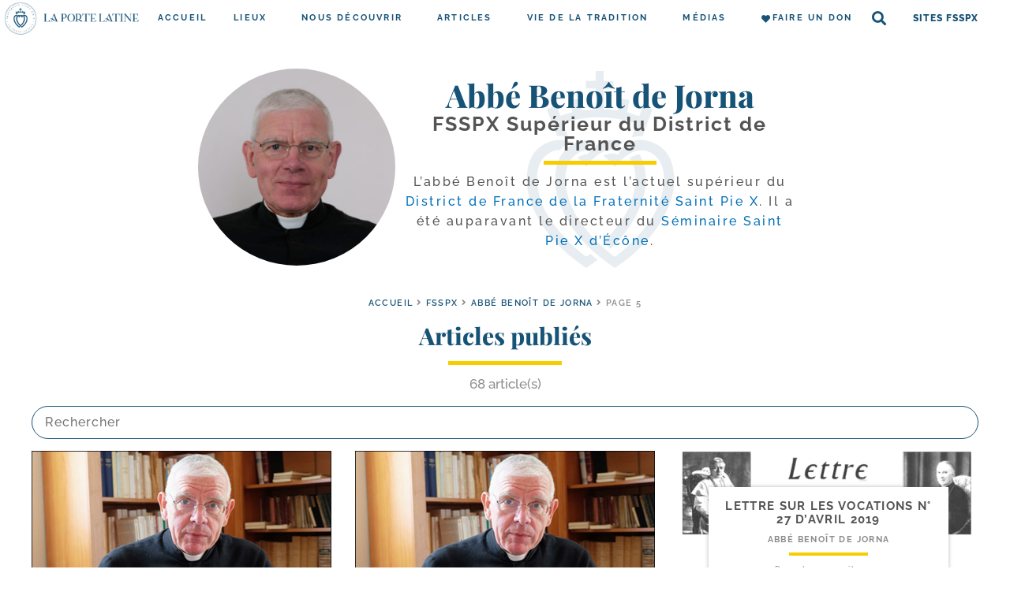

--- FILE ---
content_type: text/html; charset=UTF-8
request_url: https://laportelatine.org/personne/abbe-benoit-de-jorna/page/5
body_size: 59239
content:
<!doctype html>
<html lang="fr-FR">
<head>
	<meta charset="UTF-8">
	<meta name="viewport" content="width=device-width, initial-scale=1">
	<link rel="profile" href="https://gmpg.org/xfn/11">
	<meta name='robots' content='index, follow, max-image-preview:large, max-snippet:-1, max-video-preview:-1' />

	<!-- This site is optimized with the Yoast SEO plugin v24.5 - https://yoast.com/wordpress/plugins/seo/ -->
	<title>Abbé Benoît de Jorna &#8226; La Porte Latine</title><style id="perfmatters-used-css">@-webkit-keyframes fpFadeInDown{from{opacity:0;-webkit-transform:translate3d(0,-20px,0);transform:translate3d(0,-20px,0);}to{opacity:1;-webkit-transform:translate3d(0,0,0);transform:translate3d(0,0,0);}}@keyframes fpFadeInDown{from{opacity:0;-webkit-transform:translate3d(0,-20px,0);transform:translate3d(0,-20px,0);}to{opacity:1;-webkit-transform:translate3d(0,0,0);transform:translate3d(0,0,0);}}:where(.wp-block-button__link){box-shadow:none;text-decoration:none;border-radius:9999px;padding:calc(.667em + 2px) calc(1.333em + 2px);}:where(.wp-block-columns.has-background){padding:1.25em 2.375em;}:where(.wp-block-post-comments input[type=submit]){border:none;}.wp-block-embed.alignleft,.wp-block-embed.alignright,.wp-block[data-align=left]>[data-type="core/embed"],.wp-block[data-align=right]>[data-type="core/embed"]{max-width:360px;width:100%;}.wp-block-embed.alignleft .wp-block-embed__wrapper,.wp-block-embed.alignright .wp-block-embed__wrapper,.wp-block[data-align=left]>[data-type="core/embed"] .wp-block-embed__wrapper,.wp-block[data-align=right]>[data-type="core/embed"] .wp-block-embed__wrapper{min-width:280px;}.wp-block-cover .wp-block-embed{min-width:320px;min-height:240px;}.wp-block-embed{overflow-wrap:break-word;}.wp-block-embed figcaption{margin-top:.5em;margin-bottom:1em;}.wp-block-embed iframe{max-width:100%;}.wp-block-embed__wrapper{position:relative;}.wp-embed-responsive .wp-has-aspect-ratio .wp-block-embed__wrapper:before{content:"";display:block;padding-top:50%;}.wp-embed-responsive .wp-has-aspect-ratio iframe{position:absolute;top:0;right:0;bottom:0;left:0;height:100%;width:100%;}.wp-embed-responsive .wp-embed-aspect-21-9 .wp-block-embed__wrapper:before{padding-top:42.85%;}.wp-embed-responsive .wp-embed-aspect-18-9 .wp-block-embed__wrapper:before{padding-top:50%;}.wp-embed-responsive .wp-embed-aspect-16-9 .wp-block-embed__wrapper:before{padding-top:56.25%;}.wp-embed-responsive .wp-embed-aspect-4-3 .wp-block-embed__wrapper:before{padding-top:75%;}.wp-embed-responsive .wp-embed-aspect-1-1 .wp-block-embed__wrapper:before{padding-top:100%;}.wp-embed-responsive .wp-embed-aspect-9-16 .wp-block-embed__wrapper:before{padding-top:177.77%;}.wp-embed-responsive .wp-embed-aspect-1-2 .wp-block-embed__wrapper:before{padding-top:200%;}:where(.wp-block-file__button){border-radius:2em;padding:.5em 1em;}:where(.wp-block-file__button):is(a):active,:where(.wp-block-file__button):is(a):focus,:where(.wp-block-file__button):is(a):hover,:where(.wp-block-file__button):is(a):visited{box-shadow:none;color:#fff;opacity:.85;text-decoration:none;}ol,ul{box-sizing:border-box;}:where(.wp-block-navigation.has-background .wp-block-navigation-item a:not(.wp-element-button)),:where(.wp-block-navigation.has-background .wp-block-navigation-submenu a:not(.wp-element-button)),:where(.wp-block-navigation .wp-block-navigation__submenu-container .wp-block-navigation-item a:not(.wp-element-button)),:where(.wp-block-navigation .wp-block-navigation__submenu-container .wp-block-navigation-submenu a:not(.wp-element-button)){padding:.5em 1em;}@keyframes overlay-menu__fade-in-animation{0%{opacity:0;transform:translateY(.5em);}to{opacity:1;transform:translateY(0);}}:where(p.has-text-color:not(.has-link-color)) a{color:inherit;}:where(.wp-block-search__button){border:1px solid #ccc;padding:.375em .625em;}:where(.wp-block-search__button-inside .wp-block-search__inside-wrapper){padding:4px;border:1px solid #949494;}:where(.wp-block-search__button-inside .wp-block-search__inside-wrapper) :where(.wp-block-search__button){padding:.125em .5em;}:root{--wp--preset--font-size--normal:16px;--wp--preset--font-size--huge:42px;}.screen-reader-text{border:0;clip:rect(1px,1px,1px,1px);clip-path:inset(50%);height:1px;margin:-1px;overflow:hidden;padding:0;position:absolute;width:1px;word-wrap:normal !important;}.screen-reader-text:focus{background-color:#ddd;clip:auto !important;clip-path:none;color:#444;display:block;font-size:1em;height:auto;left:5px;line-height:normal;padding:15px 23px 14px;text-decoration:none;top:5px;width:auto;z-index:100000;}html :where(.has-border-color){border-style:solid;}html :where([style*=border-top-color]){border-top-style:solid;}html :where([style*=border-right-color]){border-right-style:solid;}html :where([style*=border-bottom-color]){border-bottom-style:solid;}html :where([style*=border-left-color]){border-left-style:solid;}html :where([style*=border-width]){border-style:solid;}html :where([style*=border-top-width]){border-top-style:solid;}html :where([style*=border-right-width]){border-right-style:solid;}html :where([style*=border-bottom-width]){border-bottom-style:solid;}html :where([style*=border-left-width]){border-left-style:solid;}html :where(img[class*=wp-image-]){height:auto;max-width:100%;}figure{margin:0 0 1em;}:root{--wp-admin-theme-color:#007cba;--wp-admin-theme-color--rgb:0,124,186;--wp-admin-theme-color-darker-10:#006ba1;--wp-admin-theme-color-darker-10--rgb:0,107,161;--wp-admin-theme-color-darker-20:#005a87;--wp-admin-theme-color-darker-20--rgb:0,90,135;--wp-admin-border-width-focus:2px;}@media (-webkit-min-device-pixel-ratio:2),(min-resolution:192dpi){:root{--wp-admin-border-width-focus:1.5px;}}@keyframes components-animate__appear-animation{0%{transform:translateY(-2em) scaleY(0) scaleX(0);}to{transform:translateY(0) scaleY(1) scaleX(1);}}@keyframes components-animate__slide-in-animation{to{transform:translateX(0);}}@keyframes components-animate__loading{0%{opacity:.5;}50%{opacity:1;}to{opacity:.5;}}@keyframes components-button__busy-animation{0%{background-position:200px 0;}}[role=region]{position:relative;}@keyframes components-modal__appear-animation{0%{transform:translateY(32px);}to{transform:translateY(0);}}@keyframes components-resizable-box__top-bottom-animation{0%{transform:scaleX(0);opacity:0;}to{transform:scaleX(1);opacity:1;}}@keyframes components-resizable-box__left-right-animation{0%{transform:scaleY(0);opacity:0;}to{transform:scaleY(1);opacity:1;}}@keyframes components-button__appear-animation{0%{transform:scaleY(0);}to{transform:scaleY(1);}}:root{--wp-admin-theme-color:#007cba;--wp-admin-theme-color--rgb:0,124,186;--wp-admin-theme-color-darker-10:#006ba1;--wp-admin-theme-color-darker-10--rgb:0,107,161;--wp-admin-theme-color-darker-20:#005a87;--wp-admin-theme-color-darker-20--rgb:0,90,135;--wp-admin-border-width-focus:2px;}@media (-webkit-min-device-pixel-ratio:2),(min-resolution:192dpi){:root{--wp-admin-border-width-focus:1.5px;}}@keyframes selection-overlay__fade-in-animation{0%{opacity:0;}to{opacity:.4;}}@keyframes block-editor-inserter__toggle__fade-in-animation{0%{opacity:0;}to{opacity:1;}}@keyframes hide-during-dragging{to{position:fixed;transform:translate(9999px,9999px);}}@keyframes loadingpulse{0%{opacity:1;}50%{opacity:0;}to{opacity:1;}}[data-rich-text-script]{display:inline;}[data-rich-text-script]:before{content:"</>";background:#ff0;}:root{--wp-admin-theme-color:#007cba;--wp-admin-theme-color--rgb:0,124,186;--wp-admin-theme-color-darker-10:#006ba1;--wp-admin-theme-color-darker-10--rgb:0,107,161;--wp-admin-theme-color-darker-20:#005a87;--wp-admin-theme-color-darker-20--rgb:0,90,135;--wp-admin-border-width-focus:2px;}@media (-webkit-min-device-pixel-ratio:2),(min-resolution:192dpi){:root{--wp-admin-border-width-focus:1.5px;}}@keyframes nux-pulse{to{background:rgba(0,115,156,0);transform:scale(1);}}:root{--wp-admin-theme-color:#007cba;--wp-admin-theme-color--rgb:0,124,186;--wp-admin-theme-color-darker-10:#006ba1;--wp-admin-theme-color-darker-10--rgb:0,107,161;--wp-admin-theme-color-darker-20:#005a87;--wp-admin-theme-color-darker-20--rgb:0,90,135;--wp-admin-border-width-focus:2px;}@media (-webkit-min-device-pixel-ratio:2),(min-resolution:192dpi){:root{--wp-admin-border-width-focus:1.5px;}}:root{--wp-admin-theme-color:#007cba;--wp-admin-theme-color--rgb:0,124,186;--wp-admin-theme-color-darker-10:#006ba1;--wp-admin-theme-color-darker-10--rgb:0,107,161;--wp-admin-theme-color-darker-20:#005a87;--wp-admin-theme-color-darker-20--rgb:0,90,135;--wp-admin-border-width-focus:2px;}@media (-webkit-min-device-pixel-ratio:2),(min-resolution:192dpi){:root{--wp-admin-border-width-focus:1.5px;}}.wp-caption{margin-bottom:1.25rem;max-width:100%;}.wp-caption.alignleft{margin:5px 20px 20px 0;}.wp-caption.alignright{margin:5px 0 20px 20px;}.wp-caption img{display:block;margin-left:auto;margin-right:auto;}.screen-reader-text{clip:rect(1px,1px,1px,1px);height:1px;overflow:hidden;position:absolute !important;width:1px;word-wrap:normal !important;}.screen-reader-text:focus{background-color:#eee;clip:auto !important;-webkit-clip-path:none;clip-path:none;color:#333;display:block;font-size:1rem;height:auto;left:5px;line-height:normal;padding:15px 23px 14px;text-decoration:none;top:5px;width:auto;z-index:100000;}.dialog-close-button{cursor:pointer;position:absolute;margin-top:15px;right:15px;font-size:15px;line-height:1;}.dialog-close-button:not(:hover){opacity:.4;}.elementor-screen-only,.screen-reader-text,.screen-reader-text span,.ui-helper-hidden-accessible{position:absolute;top:-10000em;width:1px;height:1px;margin:-1px;padding:0;overflow:hidden;clip:rect(0,0,0,0);border:0;}.elementor{-webkit-hyphens:manual;hyphens:manual;}.elementor *,.elementor :after,.elementor :before{box-sizing:border-box;}.elementor a{box-shadow:none;text-decoration:none;}.elementor img{height:auto;max-width:100%;border:none;border-radius:0;box-shadow:none;}.elementor .elementor-widget:not(.elementor-widget-text-editor):not(.elementor-widget-theme-post-content) figure{margin:0;}.elementor-element{--flex-direction:initial;--flex-wrap:initial;--justify-content:initial;--align-items:initial;--align-content:initial;--gap:initial;--flex-basis:initial;--flex-grow:initial;--flex-shrink:initial;--order:initial;--align-self:initial;flex-basis:var(--flex-basis);flex-grow:var(--flex-grow);flex-shrink:var(--flex-shrink);order:var(--order);align-self:var(--align-self);}.elementor-element:where(.e-con-full,.elementor-widget){flex-direction:var(--flex-direction);flex-wrap:var(--flex-wrap);justify-content:var(--justify-content);align-items:var(--align-items);align-content:var(--align-content);gap:var(--gap);}.elementor-align-center{text-align:center;}.elementor-align-center .elementor-button{width:auto;}:root{--page-title-display:block;}@keyframes eicon-spin{0%{transform:rotate(0deg);}to{transform:rotate(359deg);}}.elementor-widget{position:relative;}.elementor-widget:not(:last-child){margin-bottom:20px;}.elementor-widget:not(:last-child).elementor-absolute,.elementor-widget:not(:last-child).elementor-widget__width-auto,.elementor-widget:not(:last-child).elementor-widget__width-initial{margin-bottom:0;}.elementor-grid{display:grid;grid-column-gap:var(--grid-column-gap);grid-row-gap:var(--grid-row-gap);}.elementor-grid .elementor-grid-item{min-width:0;}.elementor-grid-0 .elementor-grid{display:inline-block;width:100%;word-spacing:var(--grid-column-gap);margin-bottom:calc(-1 * var(--grid-row-gap));}.elementor-grid-0 .elementor-grid .elementor-grid-item{display:inline-block;margin-bottom:var(--grid-row-gap);word-break:break-word;}@media (min-width:1025px){#elementor-device-mode:after{content:"desktop";}}@media (min-width:-1px){#elementor-device-mode:after{content:"widescreen";}}@media (max-width:-1px){#elementor-device-mode:after{content:"laptop";content:"tablet_extra";}}@media (max-width:1024px){#elementor-device-mode:after{content:"tablet";}}@media (max-width:-1px){#elementor-device-mode:after{content:"mobile_extra";}}@media (max-width:767px){#elementor-device-mode:after{content:"mobile";}}.e-con{--border-radius:0;--display:flex;--flex-direction:column;--flex-basis:auto;--flex-grow:0;--flex-shrink:1;--container-widget-width:100%;--container-widget-height:initial;--container-widget-flex-grow:0;--container-widget-align-self:initial;--content-width:Min(100%,var(--container-max-width,1140px));--width:100%;--min-height:initial;--height:auto;--text-align:initial;--margin-top:0;--margin-right:0;--margin-bottom:0;--margin-left:0;--padding-top:var(--container-default-padding-top,10px);--padding-right:var(--container-default-padding-right,10px);--padding-bottom:var(--container-default-padding-bottom,10px);--padding-left:var(--container-default-padding-left,10px);--position:relative;--z-index:revert;--overflow:visible;--gap:var(--widgets-spacing,20px);--overlay-mix-blend-mode:initial;--overlay-opacity:1;--overlay-transition:.3s;position:var(--position);flex:var(--flex-grow) var(--flex-shrink) var(--flex-basis);width:var(--width);min-width:0;min-height:var(--min-height);height:var(--height);border-radius:var(--border-radius);margin:var(--margin-top) var(--margin-right) var(--margin-bottom) var(--margin-left);padding-left:var(--padding-left);padding-right:var(--padding-right);z-index:var(--z-index);overflow:var(--overflow);transition:background var(--background-transition,.3s),border var(--border-transition,.3s),box-shadow var(--border-transition,.3s),transform var(--e-con-transform-transition-duration,.4s);}.e-con-full,.e-con>.e-con-inner{flex-direction:var(--flex-direction);text-align:var(--text-align);padding-top:var(--padding-top);padding-bottom:var(--padding-bottom);}.e-con,.e-con>.e-con-inner{display:var(--display);}.e-con-boxed{flex-direction:column;text-align:initial;flex-wrap:nowrap;justify-content:normal;align-items:normal;align-content:normal;gap:initial;}.e-con>.e-con-inner{flex-wrap:var(--flex-wrap);justify-content:var(--justify-content);align-items:var(--align-items);align-content:var(--align-content);gap:var(--gap);width:100%;max-width:var(--content-width);margin:0 auto;padding-inline:0;height:100%;flex-basis:auto;flex-grow:1;flex-shrink:1;align-self:auto;}:is(.elementor-section-wrap,[data-elementor-id])>.e-con{--margin-right:auto;--margin-left:auto;max-width:min(100%,var(--width));}.e-con .elementor-widget.elementor-widget{margin-bottom:0;}.e-con:before,.e-con>.e-con-inner>.elementor-background-slideshow:before,.e-con>.e-con-inner>.elementor-background-video-container:before,.e-con>.elementor-background-slideshow:before,.e-con>.elementor-background-video-container:before,.e-con>.elementor-motion-effects-container>.elementor-motion-effects-layer:before{content:var(--background-overlay);display:block;position:absolute;width:100%;height:100%;left:0;top:0;mix-blend-mode:var(--overlay-mix-blend-mode);opacity:var(--overlay-opacity);transition:var(--overlay-transition,.3s);border-radius:var(--border-radius);}.e-con:before{transition:background var(--overlay-transition,.3s),border-radius var(--border-transition,.3s),opacity var(--overlay-transition,.3s);}.e-con .elementor-widget{min-width:0;}.e-con>.e-con-inner>.elementor-widget>.elementor-widget-container,.e-con>.elementor-widget>.elementor-widget-container{height:100%;}.e-con.e-con>.e-con-inner>.elementor-widget,.elementor.elementor .e-con>.elementor-widget{max-width:100%;}@media (max-width:767px){.e-con{--width:100%;--flex-wrap:wrap;}}.elementor-element .elementor-widget-container{transition:background .3s,border .3s,border-radius .3s,box-shadow .3s,transform var(--e-transform-transition-duration,.4s);}.elementor-button{display:inline-block;line-height:1;background-color:#818a91;font-size:15px;padding:12px 24px;border-radius:3px;color:#fff;fill:#fff;text-align:center;transition:all .3s;}.elementor-button:focus,.elementor-button:hover,.elementor-button:visited{color:#fff;}.elementor-button-content-wrapper{display:flex;justify-content:center;}.elementor-button-text{flex-grow:1;order:10;display:inline-block;}.elementor-button.elementor-size-xs{font-size:13px;padding:10px 20px;border-radius:2px;}.elementor-button span{text-decoration:inherit;}.elementor-icon{display:inline-block;line-height:1;transition:all .3s;color:#818a91;font-size:50px;text-align:center;}.elementor-icon:hover{color:#818a91;}.elementor-icon i,.elementor-icon svg{width:1em;height:1em;position:relative;display:block;}.elementor-icon i:before,.elementor-icon svg:before{position:absolute;left:50%;transform:translateX(-50%);}@keyframes swiper-preloader-spin{to{transform:rotate(1 turn);}}#left-area ul.elementor-icon-list-items,.elementor-edit-area .elementor-element ul.elementor-icon-list-items,.elementor .elementor-element ul.elementor-icon-list-items{padding:0;}@media (max-width:767px){.elementor .elementor-hidden-mobile,.elementor .elementor-hidden-phone{display:none;}}@media (min-width:768px) and (max-width:1024px){.elementor .elementor-hidden-tablet{display:none;}}@font-face{font-display:swap;font-family:eicons;src:url("https://laportelatine.org/wp-content/cache/min/1/wp-content/plugins/elementor/assets/lib/eicons/css/../../../../../../../../../../plugins/elementor/assets/lib/eicons/fonts/eicons.eot?5.17.0");src:url("https://laportelatine.org/wp-content/cache/min/1/wp-content/plugins/elementor/assets/lib/eicons/css/../../../../../../../../../../plugins/elementor/assets/lib/eicons/fonts/eicons.eot?5.17.0#iefix") format("embedded-opentype"),url("https://laportelatine.org/wp-content/cache/min/1/wp-content/plugins/elementor/assets/lib/eicons/css/../../../../../../../../../../plugins/elementor/assets/lib/eicons/fonts/eicons.woff2?5.17.0") format("woff2"),url("https://laportelatine.org/wp-content/cache/min/1/wp-content/plugins/elementor/assets/lib/eicons/css/../../../../../../../../../../plugins/elementor/assets/lib/eicons/fonts/eicons.woff?5.17.0") format("woff"),url("https://laportelatine.org/wp-content/cache/min/1/wp-content/plugins/elementor/assets/lib/eicons/css/../../../../../../../../../../plugins/elementor/assets/lib/eicons/fonts/eicons.ttf?5.17.0") format("truetype"),url("https://laportelatine.org/wp-content/cache/min/1/wp-content/plugins/elementor/assets/lib/eicons/css/../../../../../../../../../../plugins/elementor/assets/lib/eicons/fonts/eicons.svg?5.17.0#eicon") format("svg");font-weight:400;font-style:normal;}[class*=" eicon-"],[class^=eicon]{display:inline-block;font-family:eicons;font-size:inherit;font-weight:400;font-style:normal;font-variant:normal;line-height:1;text-rendering:auto;-webkit-font-smoothing:antialiased;-moz-osx-font-smoothing:grayscale;}@keyframes a{0%{transform:rotate(0deg);}to{transform:rotate(359deg);}}.eicon-menu-bar:before{content:"";}.eicon-close:before{content:"";}.elementor-location-footer:before,.elementor-location-header:before{content:"";display:table;clear:both;}[data-elementor-type=popup] .elementor-section-wrap:not(:empty)+#elementor-add-new-section,[data-elementor-type=popup]:not(.elementor-edit-area){display:none;}.fa,.fab,.fad,.fal,.far,.fas{-moz-osx-font-smoothing:grayscale;-webkit-font-smoothing:antialiased;display:inline-block;font-style:normal;font-variant:normal;text-rendering:auto;line-height:1;}.fa-fw{text-align:center;width:1.25em;}@-webkit-keyframes fa-spin{0%{-webkit-transform:rotate(0deg);transform:rotate(0deg);}to{-webkit-transform:rotate(1 turn);transform:rotate(1 turn);}}@keyframes fa-spin{0%{-webkit-transform:rotate(0deg);transform:rotate(0deg);}to{-webkit-transform:rotate(1 turn);transform:rotate(1 turn);}}.fa-angle-right:before{content:"";}.fa-envelope:before{content:"";}.fa-heart:before{content:"";}.fa-search:before{content:"";}@font-face{font-family:"Font Awesome 5 Brands";font-style:normal;font-weight:400;font-display:swap;src:url("https://laportelatine.org/wp-content/cache/min/1/wp-content/plugins/elementor/assets/lib/font-awesome/css/../../../../../../../../../../plugins/elementor/assets/lib/font-awesome/webfonts/fa-brands-400.eot");src:url("https://laportelatine.org/wp-content/cache/min/1/wp-content/plugins/elementor/assets/lib/font-awesome/css/../../../../../../../../../../plugins/elementor/assets/lib/font-awesome/webfonts/fa-brands-400.eot?#iefix") format("embedded-opentype"),url("https://laportelatine.org/wp-content/cache/min/1/wp-content/plugins/elementor/assets/lib/font-awesome/css/../../../../../../../../../../plugins/elementor/assets/lib/font-awesome/webfonts/fa-brands-400.woff2") format("woff2"),url("https://laportelatine.org/wp-content/cache/min/1/wp-content/plugins/elementor/assets/lib/font-awesome/css/../../../../../../../../../../plugins/elementor/assets/lib/font-awesome/webfonts/fa-brands-400.woff") format("woff"),url("https://laportelatine.org/wp-content/cache/min/1/wp-content/plugins/elementor/assets/lib/font-awesome/css/../../../../../../../../../../plugins/elementor/assets/lib/font-awesome/webfonts/fa-brands-400.ttf") format("truetype"),url("https://laportelatine.org/wp-content/cache/min/1/wp-content/plugins/elementor/assets/lib/font-awesome/css/../../../../../../../../../../plugins/elementor/assets/lib/font-awesome/webfonts/fa-brands-400.svg#fontawesome") format("svg");}@font-face{font-family:"Font Awesome 5 Free";font-style:normal;font-weight:400;font-display:swap;src:url("https://laportelatine.org/wp-content/cache/min/1/wp-content/plugins/elementor/assets/lib/font-awesome/css/../../../../../../../../../../plugins/elementor/assets/lib/font-awesome/webfonts/fa-regular-400.eot");src:url("https://laportelatine.org/wp-content/cache/min/1/wp-content/plugins/elementor/assets/lib/font-awesome/css/../../../../../../../../../../plugins/elementor/assets/lib/font-awesome/webfonts/fa-regular-400.eot?#iefix") format("embedded-opentype"),url("https://laportelatine.org/wp-content/cache/min/1/wp-content/plugins/elementor/assets/lib/font-awesome/css/../../../../../../../../../../plugins/elementor/assets/lib/font-awesome/webfonts/fa-regular-400.woff2") format("woff2"),url("https://laportelatine.org/wp-content/cache/min/1/wp-content/plugins/elementor/assets/lib/font-awesome/css/../../../../../../../../../../plugins/elementor/assets/lib/font-awesome/webfonts/fa-regular-400.woff") format("woff"),url("https://laportelatine.org/wp-content/cache/min/1/wp-content/plugins/elementor/assets/lib/font-awesome/css/../../../../../../../../../../plugins/elementor/assets/lib/font-awesome/webfonts/fa-regular-400.ttf") format("truetype"),url("https://laportelatine.org/wp-content/cache/min/1/wp-content/plugins/elementor/assets/lib/font-awesome/css/../../../../../../../../../../plugins/elementor/assets/lib/font-awesome/webfonts/fa-regular-400.svg#fontawesome") format("svg");}@font-face{font-family:"Font Awesome 5 Free";font-style:normal;font-weight:900;font-display:swap;src:url("https://laportelatine.org/wp-content/cache/min/1/wp-content/plugins/elementor/assets/lib/font-awesome/css/../../../../../../../../../../plugins/elementor/assets/lib/font-awesome/webfonts/fa-solid-900.eot");src:url("https://laportelatine.org/wp-content/cache/min/1/wp-content/plugins/elementor/assets/lib/font-awesome/css/../../../../../../../../../../plugins/elementor/assets/lib/font-awesome/webfonts/fa-solid-900.eot?#iefix") format("embedded-opentype"),url("https://laportelatine.org/wp-content/cache/min/1/wp-content/plugins/elementor/assets/lib/font-awesome/css/../../../../../../../../../../plugins/elementor/assets/lib/font-awesome/webfonts/fa-solid-900.woff2") format("woff2"),url("https://laportelatine.org/wp-content/cache/min/1/wp-content/plugins/elementor/assets/lib/font-awesome/css/../../../../../../../../../../plugins/elementor/assets/lib/font-awesome/webfonts/fa-solid-900.woff") format("woff"),url("https://laportelatine.org/wp-content/cache/min/1/wp-content/plugins/elementor/assets/lib/font-awesome/css/../../../../../../../../../../plugins/elementor/assets/lib/font-awesome/webfonts/fa-solid-900.ttf") format("truetype"),url("https://laportelatine.org/wp-content/cache/min/1/wp-content/plugins/elementor/assets/lib/font-awesome/css/../../../../../../../../../../plugins/elementor/assets/lib/font-awesome/webfonts/fa-solid-900.svg#fontawesome") format("svg");}.fa,.far,.fas{font-family:"Font Awesome 5 Free";}.fa,.fas{font-weight:900;}@font-face{font-display:swap;font-family:"Playfair Display";font-style:normal;font-weight:400;src:url("/wp-content/themes/lpl/assets/fonts/playfair-display-v28-latin-regular.eot");src:local(""),url("/wp-content/themes/lpl/assets/fonts/playfair-display-v28-latin-regular.eot?#iefix") format("embedded-opentype"),url("/wp-content/themes/lpl/assets/fonts/playfair-display-v28-latin-regular.woff2") format("woff2"),url("/wp-content/themes/lpl/assets/fonts/playfair-display-v28-latin-regular.woff") format("woff"),url("/wp-content/themes/lpl/assets/fonts/playfair-display-v28-latin-regular.ttf") format("truetype"),url("/wp-content/themes/lpl/assets/fonts/playfair-display-v28-latin-regular.svg#PlayfairDisplay") format("svg");}@font-face{font-display:swap;font-family:"Playfair Display";font-style:normal;font-weight:600;src:url("/wp-content/themes/lpl/assets/fonts/playfair-display-v28-latin-600.eot");src:local(""),url("/wp-content/themes/lpl/assets/fonts/playfair-display-v28-latin-600.eot?#iefix") format("embedded-opentype"),url("/wp-content/themes/lpl/assets/fonts/playfair-display-v28-latin-600.woff2") format("woff2"),url("/wp-content/themes/lpl/assets/fonts/playfair-display-v28-latin-600.woff") format("woff"),url("/wp-content/themes/lpl/assets/fonts/playfair-display-v28-latin-600.ttf") format("truetype"),url("/wp-content/themes/lpl/assets/fonts/playfair-display-v28-latin-600.svg#PlayfairDisplay") format("svg");}@font-face{font-display:swap;font-family:"Playfair Display";font-style:normal;font-weight:500;src:url("/wp-content/themes/lpl/assets/fonts/playfair-display-v28-latin-500.eot");src:local(""),url("/wp-content/themes/lpl/assets/fonts/playfair-display-v28-latin-500.eot?#iefix") format("embedded-opentype"),url("/wp-content/themes/lpl/assets/fonts/playfair-display-v28-latin-500.woff2") format("woff2"),url("/wp-content/themes/lpl/assets/fonts/playfair-display-v28-latin-500.woff") format("woff"),url("/wp-content/themes/lpl/assets/fonts/playfair-display-v28-latin-500.ttf") format("truetype"),url("/wp-content/themes/lpl/assets/fonts/playfair-display-v28-latin-500.svg#PlayfairDisplay") format("svg");}@font-face{font-display:swap;font-family:"Playfair Display";font-style:normal;font-weight:700;src:url("/wp-content/themes/lpl/assets/fonts/playfair-display-v28-latin-700.eot");src:local(""),url("/wp-content/themes/lpl/assets/fonts/playfair-display-v28-latin-700.eot?#iefix") format("embedded-opentype"),url("/wp-content/themes/lpl/assets/fonts/playfair-display-v28-latin-700.woff2") format("woff2"),url("/wp-content/themes/lpl/assets/fonts/playfair-display-v28-latin-700.woff") format("woff"),url("/wp-content/themes/lpl/assets/fonts/playfair-display-v28-latin-700.ttf") format("truetype"),url("/wp-content/themes/lpl/assets/fonts/playfair-display-v28-latin-700.svg#PlayfairDisplay") format("svg");}@font-face{font-display:swap;font-family:"Playfair Display";font-style:normal;font-weight:800;src:url("/wp-content/themes/lpl/assets/fonts/playfair-display-v28-latin-800.eot");src:local(""),url("/wp-content/themes/lpl/assets/fonts/playfair-display-v28-latin-800.eot?#iefix") format("embedded-opentype"),url("/wp-content/themes/lpl/assets/fonts/playfair-display-v28-latin-800.woff2") format("woff2"),url("/wp-content/themes/lpl/assets/fonts/playfair-display-v28-latin-800.woff") format("woff"),url("/wp-content/themes/lpl/assets/fonts/playfair-display-v28-latin-800.ttf") format("truetype"),url("/wp-content/themes/lpl/assets/fonts/playfair-display-v28-latin-800.svg#PlayfairDisplay") format("svg");}@font-face{font-display:swap;font-family:"Playfair Display";font-style:normal;font-weight:900;src:url("/wp-content/themes/lpl/assets/fonts/playfair-display-v28-latin-900.eot");src:local(""),url("/wp-content/themes/lpl/assets/fonts/playfair-display-v28-latin-900.eot?#iefix") format("embedded-opentype"),url("/wp-content/themes/lpl/assets/fonts/playfair-display-v28-latin-900.woff2") format("woff2"),url("/wp-content/themes/lpl/assets/fonts/playfair-display-v28-latin-900.woff") format("woff"),url("/wp-content/themes/lpl/assets/fonts/playfair-display-v28-latin-900.ttf") format("truetype"),url("/wp-content/themes/lpl/assets/fonts/playfair-display-v28-latin-900.svg#PlayfairDisplay") format("svg");}@font-face{font-display:swap;font-family:"Playfair Display";font-style:italic;font-weight:400;src:url("/wp-content/themes/lpl/assets/fonts/playfair-display-v28-latin-italic.eot");src:local(""),url("/wp-content/themes/lpl/assets/fonts/playfair-display-v28-latin-italic.eot?#iefix") format("embedded-opentype"),url("/wp-content/themes/lpl/assets/fonts/playfair-display-v28-latin-italic.woff2") format("woff2"),url("/wp-content/themes/lpl/assets/fonts/playfair-display-v28-latin-italic.woff") format("woff"),url("/wp-content/themes/lpl/assets/fonts/playfair-display-v28-latin-italic.ttf") format("truetype"),url("/wp-content/themes/lpl/assets/fonts/playfair-display-v28-latin-italic.svg#PlayfairDisplay") format("svg");}@font-face{font-display:swap;font-family:"Playfair Display";font-style:italic;font-weight:500;src:url("/wp-content/themes/lpl/assets/fonts/playfair-display-v28-latin-500italic.eot");src:local(""),url("/wp-content/themes/lpl/assets/fonts/playfair-display-v28-latin-500italic.eot?#iefix") format("embedded-opentype"),url("/wp-content/themes/lpl/assets/fonts/playfair-display-v28-latin-500italic.woff2") format("woff2"),url("/wp-content/themes/lpl/assets/fonts/playfair-display-v28-latin-500italic.woff") format("woff"),url("/wp-content/themes/lpl/assets/fonts/playfair-display-v28-latin-500italic.ttf") format("truetype"),url("/wp-content/themes/lpl/assets/fonts/playfair-display-v28-latin-500italic.svg#PlayfairDisplay") format("svg");}@font-face{font-display:swap;font-family:"Playfair Display";font-style:italic;font-weight:700;src:url("/wp-content/themes/lpl/assets/fonts/playfair-display-v28-latin-700italic.eot");src:local(""),url("/wp-content/themes/lpl/assets/fonts/playfair-display-v28-latin-700italic.eot?#iefix") format("embedded-opentype"),url("/wp-content/themes/lpl/assets/fonts/playfair-display-v28-latin-700italic.woff2") format("woff2"),url("/wp-content/themes/lpl/assets/fonts/playfair-display-v28-latin-700italic.woff") format("woff"),url("/wp-content/themes/lpl/assets/fonts/playfair-display-v28-latin-700italic.ttf") format("truetype"),url("/wp-content/themes/lpl/assets/fonts/playfair-display-v28-latin-700italic.svg#PlayfairDisplay") format("svg");}@font-face{font-display:swap;font-family:"Playfair Display";font-style:italic;font-weight:600;src:url("/wp-content/themes/lpl/assets/fonts/playfair-display-v28-latin-600italic.eot");src:local(""),url("/wp-content/themes/lpl/assets/fonts/playfair-display-v28-latin-600italic.eot?#iefix") format("embedded-opentype"),url("/wp-content/themes/lpl/assets/fonts/playfair-display-v28-latin-600italic.woff2") format("woff2"),url("/wp-content/themes/lpl/assets/fonts/playfair-display-v28-latin-600italic.woff") format("woff"),url("/wp-content/themes/lpl/assets/fonts/playfair-display-v28-latin-600italic.ttf") format("truetype"),url("/wp-content/themes/lpl/assets/fonts/playfair-display-v28-latin-600italic.svg#PlayfairDisplay") format("svg");}@font-face{font-display:swap;font-family:"Playfair Display";font-style:italic;font-weight:800;src:url("/wp-content/themes/lpl/assets/fonts/playfair-display-v28-latin-800italic.eot");src:local(""),url("/wp-content/themes/lpl/assets/fonts/playfair-display-v28-latin-800italic.eot?#iefix") format("embedded-opentype"),url("/wp-content/themes/lpl/assets/fonts/playfair-display-v28-latin-800italic.woff2") format("woff2"),url("/wp-content/themes/lpl/assets/fonts/playfair-display-v28-latin-800italic.woff") format("woff"),url("/wp-content/themes/lpl/assets/fonts/playfair-display-v28-latin-800italic.ttf") format("truetype"),url("/wp-content/themes/lpl/assets/fonts/playfair-display-v28-latin-800italic.svg#PlayfairDisplay") format("svg");}@font-face{font-display:swap;font-family:"Playfair Display";font-style:italic;font-weight:900;src:url("/wp-content/themes/lpl/assets/fonts/playfair-display-v28-latin-900italic.eot");src:local(""),url("/wp-content/themes/lpl/assets/fonts/playfair-display-v28-latin-900italic.eot?#iefix") format("embedded-opentype"),url("/wp-content/themes/lpl/assets/fonts/playfair-display-v28-latin-900italic.woff2") format("woff2"),url("/wp-content/themes/lpl/assets/fonts/playfair-display-v28-latin-900italic.woff") format("woff"),url("/wp-content/themes/lpl/assets/fonts/playfair-display-v28-latin-900italic.ttf") format("truetype"),url("/wp-content/themes/lpl/assets/fonts/playfair-display-v28-latin-900italic.svg#PlayfairDisplay") format("svg");}@font-face{font-display:swap;font-family:"Raleway";font-style:normal;font-weight:400;src:url("/wp-content/themes/lpl/assets/fonts/raleway-v26-latin-regular.eot");src:local(""),url("/wp-content/themes/lpl/assets/fonts/raleway-v26-latin-regular.eot?#iefix") format("embedded-opentype"),url("/wp-content/themes/lpl/assets/fonts/raleway-v26-latin-regular.woff2") format("woff2"),url("/wp-content/themes/lpl/assets/fonts/raleway-v26-latin-regular.woff") format("woff"),url("/wp-content/themes/lpl/assets/fonts/raleway-v26-latin-regular.ttf") format("truetype"),url("/wp-content/themes/lpl/assets/fonts/raleway-v26-latin-regular.svg#Raleway") format("svg");}@font-face{font-display:swap;font-family:"Raleway";font-style:normal;font-weight:500;src:url("/wp-content/themes/lpl/assets/fonts/raleway-v26-latin-500.eot");src:local(""),url("/wp-content/themes/lpl/assets/fonts/raleway-v26-latin-500.eot?#iefix") format("embedded-opentype"),url("/wp-content/themes/lpl/assets/fonts/raleway-v26-latin-500.woff2") format("woff2"),url("/wp-content/themes/lpl/assets/fonts/raleway-v26-latin-500.woff") format("woff"),url("/wp-content/themes/lpl/assets/fonts/raleway-v26-latin-500.ttf") format("truetype"),url("/wp-content/themes/lpl/assets/fonts/raleway-v26-latin-500.svg#Raleway") format("svg");}@font-face{font-display:swap;font-family:"Raleway";font-style:normal;font-weight:600;src:url("/wp-content/themes/lpl/assets/fonts/raleway-v26-latin-600.eot");src:local(""),url("/wp-content/themes/lpl/assets/fonts/raleway-v26-latin-600.eot?#iefix") format("embedded-opentype"),url("/wp-content/themes/lpl/assets/fonts/raleway-v26-latin-600.woff2") format("woff2"),url("/wp-content/themes/lpl/assets/fonts/raleway-v26-latin-600.woff") format("woff"),url("/wp-content/themes/lpl/assets/fonts/raleway-v26-latin-600.ttf") format("truetype"),url("/wp-content/themes/lpl/assets/fonts/raleway-v26-latin-600.svg#Raleway") format("svg");}@font-face{font-display:swap;font-family:"Raleway";font-style:normal;font-weight:700;src:url("/wp-content/themes/lpl/assets/fonts/raleway-v26-latin-700.eot");src:local(""),url("/wp-content/themes/lpl/assets/fonts/raleway-v26-latin-700.eot?#iefix") format("embedded-opentype"),url("/wp-content/themes/lpl/assets/fonts/raleway-v26-latin-700.woff2") format("woff2"),url("/wp-content/themes/lpl/assets/fonts/raleway-v26-latin-700.woff") format("woff"),url("/wp-content/themes/lpl/assets/fonts/raleway-v26-latin-700.ttf") format("truetype"),url("/wp-content/themes/lpl/assets/fonts/raleway-v26-latin-700.svg#Raleway") format("svg");}@font-face{font-display:swap;font-family:"Raleway";font-style:normal;font-weight:800;src:url("/wp-content/themes/lpl/assets/fonts/raleway-v26-latin-800.eot");src:local(""),url("/wp-content/themes/lpl/assets/fonts/raleway-v26-latin-800.eot?#iefix") format("embedded-opentype"),url("/wp-content/themes/lpl/assets/fonts/raleway-v26-latin-800.woff2") format("woff2"),url("/wp-content/themes/lpl/assets/fonts/raleway-v26-latin-800.woff") format("woff"),url("/wp-content/themes/lpl/assets/fonts/raleway-v26-latin-800.ttf") format("truetype"),url("/wp-content/themes/lpl/assets/fonts/raleway-v26-latin-800.svg#Raleway") format("svg");}@font-face{font-display:swap;font-family:"Raleway";font-style:normal;font-weight:900;src:url("/wp-content/themes/lpl/assets/fonts/raleway-v26-latin-900.eot");src:local(""),url("/wp-content/themes/lpl/assets/fonts/raleway-v26-latin-900.eot?#iefix") format("embedded-opentype"),url("/wp-content/themes/lpl/assets/fonts/raleway-v26-latin-900.woff2") format("woff2"),url("/wp-content/themes/lpl/assets/fonts/raleway-v26-latin-900.woff") format("woff"),url("/wp-content/themes/lpl/assets/fonts/raleway-v26-latin-900.ttf") format("truetype"),url("/wp-content/themes/lpl/assets/fonts/raleway-v26-latin-900.svg#Raleway") format("svg");}@font-face{font-display:swap;font-family:"Raleway";font-style:italic;font-weight:400;src:url("/wp-content/themes/lpl/assets/fonts/raleway-v26-latin-italic.eot");src:local(""),url("/wp-content/themes/lpl/assets/fonts/raleway-v26-latin-italic.eot?#iefix") format("embedded-opentype"),url("/wp-content/themes/lpl/assets/fonts/raleway-v26-latin-italic.woff2") format("woff2"),url("/wp-content/themes/lpl/assets/fonts/raleway-v26-latin-italic.woff") format("woff"),url("/wp-content/themes/lpl/assets/fonts/raleway-v26-latin-italic.ttf") format("truetype"),url("/wp-content/themes/lpl/assets/fonts/raleway-v26-latin-italic.svg#Raleway") format("svg");}@font-face{font-display:swap;font-family:"Raleway";font-style:italic;font-weight:500;src:url("/wp-content/themes/lpl/assets/fonts/raleway-v26-latin-500italic.eot");src:local(""),url("/wp-content/themes/lpl/assets/fonts/raleway-v26-latin-500italic.eot?#iefix") format("embedded-opentype"),url("/wp-content/themes/lpl/assets/fonts/raleway-v26-latin-500italic.woff2") format("woff2"),url("/wp-content/themes/lpl/assets/fonts/raleway-v26-latin-500italic.woff") format("woff"),url("/wp-content/themes/lpl/assets/fonts/raleway-v26-latin-500italic.ttf") format("truetype"),url("/wp-content/themes/lpl/assets/fonts/raleway-v26-latin-500italic.svg#Raleway") format("svg");}@font-face{font-display:swap;font-family:"Raleway";font-style:italic;font-weight:600;src:url("/wp-content/themes/lpl/assets/fonts/raleway-v26-latin-600italic.eot");src:local(""),url("/wp-content/themes/lpl/assets/fonts/raleway-v26-latin-600italic.eot?#iefix") format("embedded-opentype"),url("/wp-content/themes/lpl/assets/fonts/raleway-v26-latin-600italic.woff2") format("woff2"),url("/wp-content/themes/lpl/assets/fonts/raleway-v26-latin-600italic.woff") format("woff"),url("/wp-content/themes/lpl/assets/fonts/raleway-v26-latin-600italic.ttf") format("truetype"),url("/wp-content/themes/lpl/assets/fonts/raleway-v26-latin-600italic.svg#Raleway") format("svg");}@font-face{font-display:swap;font-family:"Raleway";font-style:italic;font-weight:700;src:url("/wp-content/themes/lpl/assets/fonts/raleway-v26-latin-700italic.eot");src:local(""),url("/wp-content/themes/lpl/assets/fonts/raleway-v26-latin-700italic.eot?#iefix") format("embedded-opentype"),url("/wp-content/themes/lpl/assets/fonts/raleway-v26-latin-700italic.woff2") format("woff2"),url("/wp-content/themes/lpl/assets/fonts/raleway-v26-latin-700italic.woff") format("woff"),url("/wp-content/themes/lpl/assets/fonts/raleway-v26-latin-700italic.ttf") format("truetype"),url("/wp-content/themes/lpl/assets/fonts/raleway-v26-latin-700italic.svg#Raleway") format("svg");}@font-face{font-display:swap;font-family:"Raleway";font-style:italic;font-weight:800;src:url("/wp-content/themes/lpl/assets/fonts/raleway-v26-latin-800italic.eot");src:local(""),url("/wp-content/themes/lpl/assets/fonts/raleway-v26-latin-800italic.eot?#iefix") format("embedded-opentype"),url("/wp-content/themes/lpl/assets/fonts/raleway-v26-latin-800italic.woff2") format("woff2"),url("/wp-content/themes/lpl/assets/fonts/raleway-v26-latin-800italic.woff") format("woff"),url("/wp-content/themes/lpl/assets/fonts/raleway-v26-latin-800italic.ttf") format("truetype"),url("/wp-content/themes/lpl/assets/fonts/raleway-v26-latin-800italic.svg#Raleway") format("svg");}@font-face{font-display:swap;font-family:"Raleway";font-style:italic;font-weight:900;src:url("/wp-content/themes/lpl/assets/fonts/raleway-v26-latin-900italic.eot");src:local(""),url("/wp-content/themes/lpl/assets/fonts/raleway-v26-latin-900italic.eot?#iefix") format("embedded-opentype"),url("/wp-content/themes/lpl/assets/fonts/raleway-v26-latin-900italic.woff2") format("woff2"),url("/wp-content/themes/lpl/assets/fonts/raleway-v26-latin-900italic.woff") format("woff"),url("/wp-content/themes/lpl/assets/fonts/raleway-v26-latin-900italic.ttf") format("truetype"),url("/wp-content/themes/lpl/assets/fonts/raleway-v26-latin-900italic.svg#Raleway") format("svg");}html{line-height:1.15;-webkit-text-size-adjust:100%;}*,*::before,*::after{box-sizing:border-box;}body{margin:0;font-size:1rem;font-weight:500;line-height:1.2;color:#333;background-color:#fff;-webkit-font-smoothing:antialiased;-moz-osx-font-smoothing:grayscale;}h1,h2,h3,h4,h5,h6{margin-top:.5rem;margin-bottom:1rem;font-family:inherit;font-weight:500;line-height:1.2;color:inherit;}h1{font-size:2.5rem;}h2{font-size:2rem;}h3{font-size:1.75rem;}h4{font-size:1.5rem;}p{margin-top:0;margin-bottom:0;}a{background-color:transparent;text-decoration:none;color:#0170b9;}a:hover,a:active{color:#3a3a3a;}a:not([href]):not([tabindex]){color:inherit;text-decoration:none;}a:not([href]):not([tabindex]):hover,a:not([href]):not([tabindex]):focus{color:inherit;text-decoration:none;}a:not([href]):not([tabindex]):focus{outline:0;}img{border-style:none;height:auto;max-width:100%;}[hidden]{display:none;}@media print{*,*:before,*:after{background:transparent !important;color:#000 !important;-webkit-box-shadow:none !important;box-shadow:none !important;text-shadow:none !important;}a,a:visited{text-decoration:underline;}a[href]:after{content:" (" attr(href) ")";}a[href^="#"]:after,a[href^="javascript:"]:after{content:"";}tr,img{page-break-inside:avoid;}p,h2,h3{orphans:3;widows:3;}h2,h3{page-break-after:avoid;}}button,input,optgroup,select,textarea{font-family:inherit;font-size:1rem;line-height:1.5;margin:0;}input[type="text"],input[type="date"],input[type="email"],input[type="number"],input[type="password"],input[type="search"],input[type="tel"],input[type="url"],select,textarea{width:100%;border:solid 1px #666;border-radius:3px;padding:.5rem 1rem;transition:all .3s;}input[type="text"]:focus,input[type="date"]:focus,input[type="email"]:focus,input[type="number"]:focus,input[type="password"]:focus,input[type="search"]:focus,input[type="tel"]:focus,input[type="url"]:focus,select:focus,textarea:focus{border-color:#333;outline:0 none;}button,input{overflow:visible;}button,[type="button"],[type="reset"],[type="submit"]{width:auto;-webkit-appearance:button;}button::-moz-focus-inner,[type="button"]::-moz-focus-inner,[type="reset"]::-moz-focus-inner,[type="submit"]::-moz-focus-inner{border-style:none;padding:0;}button:-moz-focusring,[type="button"]:-moz-focusring,[type="reset"]:-moz-focusring,[type="submit"]:-moz-focusring{outline:1px dotted ButtonText;}button,[type="submit"],[type="button"]{display:inline-block;font-weight:400;color:#175377;text-align:center;white-space:nowrap;user-select:none;background-color:transparent;border:1px solid #175377;padding:.5rem 1rem;font-size:1rem;border-radius:3px;transition:all .3s;}button:focus,[type="submit"]:focus,[type="button"]:focus{outline:5px auto -webkit-focus-ring-color;}button:hover,button:focus,[type="submit"]:hover,[type="submit"]:focus,[type="button"]:hover,[type="button"]:focus{color:#fff;background-color:#175377;text-decoration:none;}button:not(:disabled),[type="submit"]:not(:disabled),[type="button"]:not(:disabled){cursor:pointer;}[type="checkbox"],[type="radio"]{box-sizing:border-box;padding:0;}[type="number"]::-webkit-inner-spin-button,[type="number"]::-webkit-outer-spin-button{height:auto;}[type="search"]{-webkit-appearance:textfield;outline-offset:-2px;}[type="search"]::-webkit-search-decoration{-webkit-appearance:none;}::-webkit-file-upload-button{-webkit-appearance:button;font:inherit;}dl,dt,dd,ol,ul,li{margin-top:0;margin-bottom:0;border:0;outline:0;font-size:100%;vertical-align:baseline;background:transparent;}html,body{width:100%;overflow-x:hidden;}.e-add-posts-container.reveal-effect .e-add-post-item{opacity:1 !important;}li{margin:5px 0;}h2:not([class]){line-height:1.5;margin-bottom:16px;}h3:not([class]){margin-bottom:1em;margin-left:1rem;}h4:not([class]){margin:1rem 0 .5rem 1.5rem;}@media print{nav,header,.noprint{display:none;}h1,h2,h3,h4,h5,h6{page-break-after:avoid;}p,li{color:black !important;line-height:1.2em !important;font-size:12pt;}h2{font-size:16pt !important;margin:1em 0;}h2:after{content:none !important;width:0 !important;height:0 !important;}a[href]::after{content:none !important;}}.fa,.fab,.fad,.fal,.far,.fas{-moz-osx-font-smoothing:grayscale;-webkit-font-smoothing:antialiased;display:inline-block;font-style:normal;font-variant:normal;text-rendering:auto;line-height:1;}.fa-fw{text-align:center;width:1.25em;}@-webkit-keyframes fa-spin{0%{-webkit-transform:rotate(0deg);transform:rotate(0deg);}to{-webkit-transform:rotate(1 turn);transform:rotate(1 turn);}}@keyframes fa-spin{0%{-webkit-transform:rotate(0deg);transform:rotate(0deg);}to{-webkit-transform:rotate(1 turn);transform:rotate(1 turn);}}.fa-angle-right:before{content:"";}.fa-envelope:before{content:"";}.fa-heart:before{content:"";}.fa-search:before{content:"";}@font-face{font-family:"Font Awesome 5 Free";font-style:normal;font-weight:900;font-display:swap;src:url("https://laportelatine.org/wp-content/cache/min/1/wp-content/plugins/elementor/assets/lib/font-awesome/css/../../../../../../../../../../plugins/elementor/assets/lib/font-awesome/webfonts/fa-solid-900.eot");src:url("https://laportelatine.org/wp-content/cache/min/1/wp-content/plugins/elementor/assets/lib/font-awesome/css/../../../../../../../../../../plugins/elementor/assets/lib/font-awesome/webfonts/fa-solid-900.eot?#iefix") format("embedded-opentype"),url("https://laportelatine.org/wp-content/cache/min/1/wp-content/plugins/elementor/assets/lib/font-awesome/css/../../../../../../../../../../plugins/elementor/assets/lib/font-awesome/webfonts/fa-solid-900.woff2") format("woff2"),url("https://laportelatine.org/wp-content/cache/min/1/wp-content/plugins/elementor/assets/lib/font-awesome/css/../../../../../../../../../../plugins/elementor/assets/lib/font-awesome/webfonts/fa-solid-900.woff") format("woff"),url("https://laportelatine.org/wp-content/cache/min/1/wp-content/plugins/elementor/assets/lib/font-awesome/css/../../../../../../../../../../plugins/elementor/assets/lib/font-awesome/webfonts/fa-solid-900.ttf") format("truetype"),url("https://laportelatine.org/wp-content/cache/min/1/wp-content/plugins/elementor/assets/lib/font-awesome/css/../../../../../../../../../../plugins/elementor/assets/lib/font-awesome/webfonts/fa-solid-900.svg#fontawesome") format("svg");}.fa,.fas{font-family:"Font Awesome 5 Free";font-weight:900;}.elementor-item:after,.elementor-item:before{display:block;position:absolute;transition:.3s;transition-timing-function:cubic-bezier(.58,.3,.005,1);}.elementor-item:not(:hover):not(:focus):not(.elementor-item-active):not(.highlighted):after,.elementor-item:not(:hover):not(:focus):not(.elementor-item-active):not(.highlighted):before{opacity:0;}.elementor-item-active:after,.elementor-item-active:before,.elementor-item.highlighted:after,.elementor-item.highlighted:before,.elementor-item:focus:after,.elementor-item:focus:before,.elementor-item:hover:after,.elementor-item:hover:before{transform:scale(1);}.e--pointer-double-line .elementor-item:after,.e--pointer-double-line .elementor-item:before,.e--pointer-overline .elementor-item:after,.e--pointer-overline .elementor-item:before,.e--pointer-underline .elementor-item:after,.e--pointer-underline .elementor-item:before{height:3px;width:100%;left:0;background-color:#55595c;z-index:2;}.e--pointer-double-line .elementor-item:after,.e--pointer-underline .elementor-item:after{content:"";bottom:0;}.elementor-nav-menu--main .elementor-nav-menu a{transition:.4s;}.elementor-nav-menu--main .elementor-nav-menu a,.elementor-nav-menu--main .elementor-nav-menu a.highlighted,.elementor-nav-menu--main .elementor-nav-menu a:focus,.elementor-nav-menu--main .elementor-nav-menu a:hover{padding:13px 20px;}.elementor-nav-menu--main .elementor-nav-menu a.current{background:#373a3c;color:#fff;}.elementor-nav-menu--main .elementor-nav-menu a.disabled{background:#55595c;color:#a1a6a9;}.elementor-nav-menu--main .elementor-nav-menu ul{position:absolute;width:12em;border-width:0;border-style:solid;padding:0;}.elementor-nav-menu--main .elementor-nav-menu span.scroll-down,.elementor-nav-menu--main .elementor-nav-menu span.scroll-up{position:absolute;display:none;visibility:hidden;overflow:hidden;background:#fff;height:20px;}.elementor-nav-menu--main .elementor-nav-menu span.scroll-down-arrow,.elementor-nav-menu--main .elementor-nav-menu span.scroll-up-arrow{position:absolute;top:-2px;left:50%;margin-left:-8px;width:0;height:0;overflow:hidden;border:8px dashed transparent;border-bottom:8px solid #494c4f;}.elementor-nav-menu--main .elementor-nav-menu span.scroll-down-arrow{top:6px;border-style:solid dashed dashed;border-color:#494c4f transparent transparent;}.elementor-nav-menu--layout-horizontal{display:flex;}.elementor-nav-menu--layout-horizontal .elementor-nav-menu{display:flex;flex-wrap:wrap;}.elementor-nav-menu--layout-horizontal .elementor-nav-menu a{white-space:nowrap;flex-grow:1;}.elementor-nav-menu--layout-horizontal .elementor-nav-menu>li{display:flex;}.elementor-nav-menu--layout-horizontal .elementor-nav-menu>li>.scroll-down,.elementor-nav-menu--layout-horizontal .elementor-nav-menu>li ul{top:100% !important;}.elementor-nav-menu--layout-horizontal .elementor-nav-menu>li:not(:first-child)>a{-webkit-margin-start:var(--e-nav-menu-horizontal-menu-item-margin);margin-inline-start:var(--e-nav-menu-horizontal-menu-item-margin);}.elementor-nav-menu--layout-horizontal .elementor-nav-menu>li:not(:first-child)>.scroll-down,.elementor-nav-menu--layout-horizontal .elementor-nav-menu>li:not(:first-child)>.scroll-up,.elementor-nav-menu--layout-horizontal .elementor-nav-menu>li:not(:first-child)>ul{left:var(--e-nav-menu-horizontal-menu-item-margin) !important;}.elementor-nav-menu--layout-horizontal .elementor-nav-menu>li:not(:last-child)>a{-webkit-margin-end:var(--e-nav-menu-horizontal-menu-item-margin);margin-inline-end:var(--e-nav-menu-horizontal-menu-item-margin);}.elementor-nav-menu--layout-horizontal .elementor-nav-menu>li:not(:last-child):after{content:var(--e-nav-menu-divider-content,none);height:var(--e-nav-menu-divider-height,35%);border-left:var(--e-nav-menu-divider-width,2px) var(--e-nav-menu-divider-style,solid) var(--e-nav-menu-divider-color,#000);border-bottom-color:var(--e-nav-menu-divider-color,#000);border-right-color:var(--e-nav-menu-divider-color,#000);border-top-color:var(--e-nav-menu-divider-color,#000);align-self:center;}.elementor-nav-menu__align-right .elementor-nav-menu{margin-left:auto;justify-content:flex-end;}.elementor-nav-menu__align-left .elementor-nav-menu{margin-right:auto;justify-content:flex-start;}.elementor-nav-menu__align-center .elementor-nav-menu{margin-left:auto;margin-right:auto;justify-content:center;}.elementor-nav-menu__align-justify .elementor-nav-menu--layout-horizontal .elementor-nav-menu{width:100%;}.elementor-widget-nav-menu:not(.elementor-nav-menu--toggle) .elementor-menu-toggle{display:none;}.elementor-widget-nav-menu .elementor-widget-container{display:flex;flex-direction:column;}.elementor-nav-menu{position:relative;z-index:2;}.elementor-nav-menu:after{content:" ";display:block;height:0;font:0/0 serif;clear:both;visibility:hidden;overflow:hidden;}.elementor-nav-menu,.elementor-nav-menu li,.elementor-nav-menu ul{display:block;list-style:none;margin:0;padding:0;line-height:normal;-webkit-tap-highlight-color:rgba(0,0,0,0);}.elementor-nav-menu ul{display:none;}.elementor-nav-menu ul ul a,.elementor-nav-menu ul ul a:active,.elementor-nav-menu ul ul a:focus,.elementor-nav-menu ul ul a:hover{border-left:16px solid transparent;}.elementor-nav-menu ul ul ul a,.elementor-nav-menu ul ul ul a:active,.elementor-nav-menu ul ul ul a:focus,.elementor-nav-menu ul ul ul a:hover{border-left:24px solid transparent;}.elementor-nav-menu ul ul ul ul a,.elementor-nav-menu ul ul ul ul a:active,.elementor-nav-menu ul ul ul ul a:focus,.elementor-nav-menu ul ul ul ul a:hover{border-left:32px solid transparent;}.elementor-nav-menu ul ul ul ul ul a,.elementor-nav-menu ul ul ul ul ul a:active,.elementor-nav-menu ul ul ul ul ul a:focus,.elementor-nav-menu ul ul ul ul ul a:hover{border-left:40px solid transparent;}.elementor-nav-menu a,.elementor-nav-menu li{position:relative;}.elementor-nav-menu li{border-width:0;}.elementor-nav-menu a{display:flex;align-items:center;}.elementor-nav-menu a,.elementor-nav-menu a:focus,.elementor-nav-menu a:hover{padding:10px 20px;line-height:20px;}.elementor-nav-menu a.current{background:#373a3c;color:#fff;}.elementor-nav-menu a.disabled{cursor:not-allowed;color:#a1a6a9;}.elementor-nav-menu .e-plus-icon:before{content:"+";}.elementor-nav-menu .sub-arrow{line-height:1;padding:10px 0 10px 10px;margin-top:-10px;margin-bottom:-10px;display:flex;align-items:center;}.elementor-nav-menu .sub-arrow i{pointer-events:none;}.elementor-nav-menu .sub-arrow .fa.fa-chevron-down,.elementor-nav-menu .sub-arrow .fas.fa-chevron-down{font-size:.7em;}.elementor-nav-menu .sub-arrow .e-font-icon-svg{height:1em;width:1em;}.elementor-nav-menu .sub-arrow .e-font-icon-svg.fa-svg-chevron-down{height:.7em;width:.7em;}.elementor-nav-menu--dropdown .elementor-item.elementor-item-active,.elementor-nav-menu--dropdown .elementor-item.highlighted,.elementor-nav-menu--dropdown .elementor-item:focus,.elementor-nav-menu--dropdown .elementor-item:hover,.elementor-sub-item.elementor-item-active,.elementor-sub-item.highlighted,.elementor-sub-item:focus,.elementor-sub-item:hover{background-color:#55595c;color:#fff;}.elementor-menu-toggle{display:flex;align-items:center;justify-content:center;font-size:var(--nav-menu-icon-size,22px);padding:.25em;cursor:pointer;border:0 solid;border-radius:3px;background-color:rgba(0,0,0,.05);color:#494c4f;}.elementor-menu-toggle.elementor-active .elementor-menu-toggle__icon--open,.elementor-menu-toggle:not(.elementor-active) .elementor-menu-toggle__icon--close{display:none;}.elementor-menu-toggle svg{width:1em;height:auto;fill:var(--nav-menu-icon-color,currentColor);}span.elementor-menu-toggle__icon--close,span.elementor-menu-toggle__icon--open{line-height:1;}.elementor-nav-menu--dropdown{background-color:#fff;font-size:13px;}.elementor-nav-menu--dropdown.elementor-nav-menu__container{margin-top:10px;transition:max-height .3s,transform .3s;transform-origin:top;overflow-y:auto;overflow-x:hidden;}.elementor-nav-menu--dropdown.elementor-nav-menu__container .elementor-sub-item{font-size:.85em;}.elementor-nav-menu--dropdown a{color:#494c4f;}ul.elementor-nav-menu--dropdown a,ul.elementor-nav-menu--dropdown a:focus,ul.elementor-nav-menu--dropdown a:hover{text-shadow:none;border-left:8px solid transparent;}.elementor-nav-menu__text-align-center .elementor-nav-menu--dropdown .elementor-nav-menu a{justify-content:center;}.elementor-nav-menu--toggle{--menu-height:100vh;}.elementor-nav-menu--toggle .elementor-menu-toggle:not(.elementor-active)+.elementor-nav-menu__container{transform:scaleY(0);max-height:0;overflow:hidden;}.elementor-nav-menu--stretch .elementor-nav-menu__container.elementor-nav-menu--dropdown{position:absolute;z-index:9997;}@media (min-width:1025px){.elementor-nav-menu--dropdown-tablet .elementor-menu-toggle,.elementor-nav-menu--dropdown-tablet .elementor-nav-menu--dropdown{display:none;}.elementor-nav-menu--dropdown-tablet nav.elementor-nav-menu--dropdown.elementor-nav-menu__container{overflow-y:hidden;}}@media (max-width:1024px){.elementor-nav-menu--dropdown-tablet .elementor-nav-menu--main{display:none;}}@keyframes hide-scroll{0%,to{overflow:hidden;}}.elementor-search-form{display:block;transition:.2s;}.elementor-search-form button,.elementor-search-form input[type=search]{margin:0;border:0;padding:0;display:inline-block;vertical-align:middle;white-space:normal;background:none;line-height:1;min-width:0;font-size:15px;-webkit-appearance:none;-moz-appearance:none;}.elementor-search-form button:focus,.elementor-search-form input[type=search]:focus{outline:0;color:inherit;}.elementor-search-form__container{display:flex;transition:.2s;overflow:hidden;border:0 solid transparent;min-height:50px;}.elementor-search-form__container:not(.elementor-search-form--full-screen){background:#eceeef;}.elementor-search-form__input{flex-basis:100%;color:#55595c;transition:color .2s;}.elementor-search-form__input::-moz-placeholder{color:inherit;font-family:inherit;opacity:.6;}.elementor-search-form__input::placeholder{color:inherit;font-family:inherit;opacity:.6;}.elementor-search-form--skin-full_screen .elementor-search-form input[type=search].elementor-search-form__input{font-size:50px;text-align:center;border:solid #fff;border-width:0 0 1px;line-height:1.5;color:#fff;}.elementor-search-form--skin-full_screen .elementor-search-form__toggle{display:inline-block;cursor:pointer;vertical-align:middle;color:var(--e-search-form-toggle-color,#494c4f);font-size:var(--e-search-form-toggle-size,33px);}.elementor-search-form--skin-full_screen .elementor-search-form__toggle .e-font-icon-svg-container,.elementor-search-form--skin-full_screen .elementor-search-form__toggle i{position:relative;display:block;transition:.2s;width:var(--e-search-form-toggle-size,33px);height:var(--e-search-form-toggle-size,33px);background-color:var(--e-search-form-toggle-background-color,rgba(0,0,0,.05));border:var(--e-search-form-toggle-border-width,0) solid var(--e-search-form-toggle-color,#494c4f);border-radius:var(--e-search-form-toggle-border-radius,3px);}.elementor-search-form--skin-full_screen .elementor-search-form__toggle .e-font-icon-svg-container:before,.elementor-search-form--skin-full_screen .elementor-search-form__toggle .e-font-icon-svg-container svg,.elementor-search-form--skin-full_screen .elementor-search-form__toggle i:before,.elementor-search-form--skin-full_screen .elementor-search-form__toggle i svg{position:absolute;left:50%;top:50%;transform:translate(-50%,-50%);}.elementor-search-form--skin-full_screen .elementor-search-form__toggle .e-font-icon-svg-container:before,.elementor-search-form--skin-full_screen .elementor-search-form__toggle i:before{font-size:var(--e-search-form-toggle-icon-size,.55em);}.elementor-search-form--skin-full_screen .elementor-search-form__toggle .e-font-icon-svg-container svg,.elementor-search-form--skin-full_screen .elementor-search-form__toggle i svg{fill:var(--e-search-form-toggle-color,#494c4f);width:var(--e-search-form-toggle-icon-size,.55em);height:var(--e-search-form-toggle-icon-size,.55em);}.elementor-search-form--skin-full_screen .elementor-search-form__container{transition:.3s;align-items:center;position:fixed;z-index:9998;top:0;left:0;right:0;bottom:0;height:100vh;padding:0 15%;background-color:rgba(0,0,0,.8);}.elementor-search-form--skin-full_screen .elementor-search-form__container:not(.elementor-search-form--full-screen){overflow:hidden;opacity:0;transform:scale(0);}.elementor-search-form--skin-full_screen .elementor-search-form__container:not(.elementor-search-form--full-screen) .dialog-lightbox-close-button{display:none;}.elementor-icon-list-items .elementor-icon-list-item .elementor-icon-list-text{display:inline-block;}.elementor-icon-list-items .elementor-icon-list-item .elementor-icon-list-text a,.elementor-icon-list-items .elementor-icon-list-item .elementor-icon-list-text span{display:inline;}.elementor-widget-breadcrumbs{font-size:.85em;}.elementor-widget-breadcrumbs p{margin-bottom:0;}.elementor-widget .elementor-icon-list-items{list-style-type:none;margin:0;padding:0;}.elementor-widget .elementor-icon-list-item{margin:0;padding:0;position:relative;}.elementor-widget .elementor-icon-list-item:after{position:absolute;bottom:0;width:100%;}.elementor-widget .elementor-icon-list-item,.elementor-widget .elementor-icon-list-item a{display:flex;align-items:center;font-size:inherit;}.elementor-widget.elementor-list-item-link-full_width a{width:100%;}.elementor-widget.elementor-align-center .elementor-icon-list-item,.elementor-widget.elementor-align-center .elementor-icon-list-item a{justify-content:center;}.elementor-widget.elementor-align-center .elementor-icon-list-item:after{margin:auto;}.elementor-widget:not(.elementor-align-right) .elementor-icon-list-item:after{left:0;}.elementor-widget:not(.elementor-align-left) .elementor-icon-list-item:after{right:0;}@media (min-width:-1px){.elementor-widget:not(.elementor-widescreen-align-right) .elementor-icon-list-item:after{left:0;}.elementor-widget:not(.elementor-widescreen-align-left) .elementor-icon-list-item:after{right:0;}}@media (max-width:-1px){.elementor-widget:not(.elementor-laptop-align-right) .elementor-icon-list-item:after{left:0;}.elementor-widget:not(.elementor-laptop-align-left) .elementor-icon-list-item:after{right:0;}}@media (max-width:-1px){.elementor-widget:not(.elementor-tablet_extra-align-right) .elementor-icon-list-item:after{left:0;}.elementor-widget:not(.elementor-tablet_extra-align-left) .elementor-icon-list-item:after{right:0;}}@media (max-width:1024px){.elementor-widget:not(.elementor-tablet-align-right) .elementor-icon-list-item:after{left:0;}.elementor-widget:not(.elementor-tablet-align-left) .elementor-icon-list-item:after{right:0;}}@media (max-width:-1px){.elementor-widget:not(.elementor-mobile_extra-align-right) .elementor-icon-list-item:after{left:0;}.elementor-widget:not(.elementor-mobile_extra-align-left) .elementor-icon-list-item:after{right:0;}}@media (max-width:767px){.elementor-widget:not(.elementor-mobile-align-right) .elementor-icon-list-item:after{left:0;}.elementor-widget:not(.elementor-mobile-align-left) .elementor-icon-list-item:after{right:0;}}@font-face{font-display:swap;font-family:"FontAwesome";src:url("https://laportelatine.org/wp-content/cache/min/1/wp-content/plugins/elementor/assets/lib/font-awesome/css/../../../../../../../../../../plugins/elementor/assets/lib/font-awesome/fonts/fontawesome-webfont.eot?v=4.7.0");src:url("https://laportelatine.org/wp-content/cache/min/1/wp-content/plugins/elementor/assets/lib/font-awesome/css/../../../../../../../../../../plugins/elementor/assets/lib/font-awesome/fonts/fontawesome-webfont.eot?#iefix&v=4.7.0") format("embedded-opentype"),url("https://laportelatine.org/wp-content/cache/min/1/wp-content/plugins/elementor/assets/lib/font-awesome/css/../../../../../../../../../../plugins/elementor/assets/lib/font-awesome/fonts/fontawesome-webfont.woff2?v=4.7.0") format("woff2"),url("https://laportelatine.org/wp-content/cache/min/1/wp-content/plugins/elementor/assets/lib/font-awesome/css/../../../../../../../../../../plugins/elementor/assets/lib/font-awesome/fonts/fontawesome-webfont.woff?v=4.7.0") format("woff"),url("https://laportelatine.org/wp-content/cache/min/1/wp-content/plugins/elementor/assets/lib/font-awesome/css/../../../../../../../../../../plugins/elementor/assets/lib/font-awesome/fonts/fontawesome-webfont.ttf?v=4.7.0") format("truetype"),url("https://laportelatine.org/wp-content/cache/min/1/wp-content/plugins/elementor/assets/lib/font-awesome/css/../../../../../../../../../../plugins/elementor/assets/lib/font-awesome/fonts/fontawesome-webfont.svg?v=4.7.0#fontawesomeregular") format("svg");font-weight:400;font-style:normal;}.fa-fw{width:1.28571429em;text-align:center;}@-webkit-keyframes fa-spin{0%{-webkit-transform:rotate(0deg);transform:rotate(0deg);}100%{-webkit-transform:rotate(359deg);transform:rotate(359deg);}}@keyframes fa-spin{0%{-webkit-transform:rotate(0deg);transform:rotate(0deg);}100%{-webkit-transform:rotate(359deg);transform:rotate(359deg);}}.fa-search:before{content:"";}.fa-heart:before{content:"";}.fa-envelope:before{content:"";}.fa-angle-right:before{content:"";}.e-add-posts-container .e-add-post-item .e-add-item:not(td):empty,.e-add-posts-container .e-add-post-item .e-add-item:not(td) span:empty,.e-add-posts-container .e-add-post-item .e-add-item:not(td) a:empty{display:none !important;}.e-add-posts-container .e-add-item>*{-webkit-transition:background-color .4s;-o-transition:background-color .4s;transition:background-color .4s;}.e-add-posts-container .e-add-item>* a{-webkit-transition:color .4s;-o-transition:color .4s;transition:color .4s;}.e-add-item>*,.e-add-item a>*{margin:0;}.e-add-posts-container .e-add-post-image.e-add-post-overlayimage,.e-add-posts-container .e-add-post-block.e-add-post-overlayhover,.e-add-posts-container .e-add-post-image.e-add-post-overlayhover:not(.e-add-post-bgimage){position:relative;display:block;}.e-add-posts-container .e-add-post-image.e-add-post-overlayimage:after,.e-add-posts-container .e-add-post-block.e-add-post-overlayhover:before,.e-add-posts-container .e-add-post-image.e-add-post-overlayhover:before{content:"";position:absolute;top:0;left:0;width:100%;height:100%;-moz-user-select:none;-webkit-user-select:none;-ms-user-select:none;user-select:none;pointer-events:none;}.e-add-posts-container .e-add-post-block.e-add-post-overlayhover:before,.e-add-posts-container .e-add-post-image.e-add-post-overlayhover:before{z-index:3;-webkit-transition:all .6s ease;transition:all .6s ease;opacity:0;}.e-add-posts-container .e-add-post-block.e-add-post-overlayhover:hover:before,.e-add-posts-container .e-add-post-image.e-add-post-overlayhover:hover:before{opacity:1;}.e-add-posts-container .e-add-post-block{position:relative;display:flex;flex-wrap:wrap;}.e-add-posts-layout-right .e-add-posts-container .e-add-post-block,.e-add-posts-layout-left .e-add-posts-container .e-add-post-block,.e-add-posts-layout-alternate .e-add-posts-container .e-add-post-block,.e-add-posts-layout-overlay .e-add-posts-container .e-add-post-block,.e-add-queryskin-carousel .e-add-posts-container .e-add-post-block{display:flex;}.e-add-posts-container .e-add-post-image{width:100%;display:block;}.e-add-posts-container .e-add-post-image{-webkit-transition:-webkit-filter .3s,opacity .3s;transition:-webkit-filter .3s,opacity .3s;transition:filter .3s,opacity .3s;transition:filter .3s,-webkit-filter .3s,opacity .3s;-o-transition:filter .3s,opacity .3s;}.e-add-posts-container .e-add-post-image .e-add-img{overflow:hidden;position:relative;}.e-add-posts-container .e-add-post-image .e-add-img img{display:block;width:100%;height:auto;max-height:none;max-width:none;-webkit-transition:-webkit-filter .3s;transition:-webkit-filter .3s;transition:filter .3s;transition:filter .3s,-webkit-filter .3s;-o-transition:filter .3s;}.zoom-effect-yes .e-add-item.e-add-item_image{overflow:hidden;}.zoom-effect-yes .e-add-item.e-add-item_image .e-add-img{transition:all .5s ease;transform-origin:center;}ul.e-add-terms-list{padding:0;margin:0;display:inline-block;}li.e-add-term-item{display:inline;}.e-add-posts-container.reveal-effect .e-add-post-item{opacity:0;}@-webkit-keyframes fadeIn_reveal{0%{}100%{opacity:1;}}@keyframes fadeIn_reveal{0%{}100%{opacity:1;}}@-webkit-keyframes moveUp_reveal{0%{}100%{-webkit-transform:translateY(0);opacity:1;}}@keyframes moveUp_reveal{0%{}100%{-webkit-transform:translateY(0);transform:translateY(0);opacity:1;}}@-webkit-keyframes scaleUp_reveal{0%{}100%{-webkit-transform:scale(1);opacity:1;}}@keyframes scaleUp_reveal{0%{}100%{-webkit-transform:scale(1);transform:scale(1);opacity:1;}}@-webkit-keyframes fallPerspective_reveal{0%{}100%{-webkit-transform:translateZ(0) translateY(0) rotateX(0deg);opacity:1;}}@keyframes fallPerspective_reveal{0%{}100%{-webkit-transform:translateZ(0) translateY(0) rotateX(0deg);transform:translateZ(0) translateY(0) rotateX(0deg);opacity:1;}}@-webkit-keyframes fly_reveal{0%{}100%{-webkit-transform:rotateX(0deg);opacity:1;}}@keyframes fly_reveal{0%{}100%{-webkit-transform:rotateX(0deg);transform:rotateX(0deg);opacity:1;}}@-webkit-keyframes flip_reveal{0%{}100%{-webkit-transform:rotateX(0deg);opacity:1;}}@keyframes flip_reveal{0%{}100%{-webkit-transform:rotateX(0deg);transform:rotateX(0deg);opacity:1;}}@-webkit-keyframes helix_reveal{0%{}100%{-webkit-transform:rotateY(0deg);opacity:1;}}@keyframes helix_reveal{0%{}100%{-webkit-transform:rotateY(0deg);transform:rotateY(0deg);opacity:1;}}@-webkit-keyframes popUp_reveal{0%{}70%{-webkit-transform:scale(1.1);opacity:.8;-webkit-animation-timing-function:ease-out;}100%{-webkit-transform:scale(1);opacity:1;}}@keyframes popUp_reveal{0%{}70%{-webkit-transform:scale(1.1);transform:scale(1.1);opacity:.8;-webkit-animation-timing-function:ease-out;animation-timing-function:ease-out;}100%{-webkit-transform:scale(1);transform:scale(1);opacity:1;}}.elementor-widget-e-query-posts:after,.elementor-widget-e-query-users:after,.elementor-widget-e-query-terms:after,.elementor-widget-e-query-media:after,.elementor-widget-e-query-itemslist:after,.elementor-widget-e-query-repeater:after,.elementor-widget-e-query-rss:after{display:none;}@keyframes reveal{from{transform:scale(.001);}to{transform:scale(1);}}@keyframes slide{to{transform:translateX(1.3em);}}.e-add-item_image,.e-add-item_avatar,.e-add-item_imageoricon{display:flex;width:100%;}.e-add-align-left .e-add-item_image,.e-add-align-left .e-add-item_imageoricon,.e-add-align-left .e-add-item_avatar,.e-add-align-left .e-add-post-author{justify-content:flex-start;}.e-add-posts-container.e-add-skin-grid>.e-add-posts-wrapper{display:-webkit-box;display:-ms-flexbox;display:flex;flex-wrap:wrap;}.e-add-posts-container:not(.e-add-skin-table)>.e-add-posts-wrapper>.e-add-post-item{display:flex;height:auto;}.e-add-posts-container .e-add-post-item .e-add-post-block{width:100%;height:100%;}.e-add-posts-container .e-add-post-item .e-add-item-area,.e-add-posts-container.e-add-skin-grid>.e-add-wrapper-grid>.e-add-item-grid>.e-add-post-block{display:flex;flex-wrap:wrap;}.e-add-posts-container.e-add-skin-grid>.e-add-wrapper-grid>.e-add-item-grid>.e-add-post-block>.elementor{width:100%;}.e-add-posts-container .e-add-post-item .e-add-item-area{width:100%;}.e-add-posts-container .e-add-post-item .e-add-item-area{z-index:2;}.e-add-posts-layout-overlay .e-add-posts-container .e-add-content-area{position:relative;width:80%;margin-top:-20%;justify-content:center;background-color:#fff;padding:1rem;}@-webkit-keyframes bounce{0%,20%,53%,80%,to{-webkit-animation-timing-function:cubic-bezier(.215,.61,.355,1);animation-timing-function:cubic-bezier(.215,.61,.355,1);-webkit-transform:translateZ(0);transform:translateZ(0);}40%,43%{-webkit-animation-timing-function:cubic-bezier(.755,.05,.855,.06);animation-timing-function:cubic-bezier(.755,.05,.855,.06);-webkit-transform:translate3d(0,-30px,0);transform:translate3d(0,-30px,0);}70%{-webkit-animation-timing-function:cubic-bezier(.755,.05,.855,.06);animation-timing-function:cubic-bezier(.755,.05,.855,.06);-webkit-transform:translate3d(0,-15px,0);transform:translate3d(0,-15px,0);}90%{-webkit-transform:translate3d(0,-4px,0);transform:translate3d(0,-4px,0);}}@keyframes bounce{0%,20%,53%,80%,to{-webkit-animation-timing-function:cubic-bezier(.215,.61,.355,1);animation-timing-function:cubic-bezier(.215,.61,.355,1);-webkit-transform:translateZ(0);transform:translateZ(0);}40%,43%{-webkit-animation-timing-function:cubic-bezier(.755,.05,.855,.06);animation-timing-function:cubic-bezier(.755,.05,.855,.06);-webkit-transform:translate3d(0,-30px,0);transform:translate3d(0,-30px,0);}70%{-webkit-animation-timing-function:cubic-bezier(.755,.05,.855,.06);animation-timing-function:cubic-bezier(.755,.05,.855,.06);-webkit-transform:translate3d(0,-15px,0);transform:translate3d(0,-15px,0);}90%{-webkit-transform:translate3d(0,-4px,0);transform:translate3d(0,-4px,0);}}@-webkit-keyframes flash{0%,50%,to{opacity:1;}25%,75%{opacity:0;}}@keyframes flash{0%,50%,to{opacity:1;}25%,75%{opacity:0;}}@-webkit-keyframes pulse{0%{-webkit-transform:scaleX(1);transform:scaleX(1);}50%{-webkit-transform:scale3d(1.05,1.05,1.05);transform:scale3d(1.05,1.05,1.05);}to{-webkit-transform:scaleX(1);transform:scaleX(1);}}@keyframes pulse{0%{-webkit-transform:scaleX(1);transform:scaleX(1);}50%{-webkit-transform:scale3d(1.05,1.05,1.05);transform:scale3d(1.05,1.05,1.05);}to{-webkit-transform:scaleX(1);transform:scaleX(1);}}@-webkit-keyframes rubberBand{0%{-webkit-transform:scaleX(1);transform:scaleX(1);}30%{-webkit-transform:scale3d(1.25,.75,1);transform:scale3d(1.25,.75,1);}40%{-webkit-transform:scale3d(.75,1.25,1);transform:scale3d(.75,1.25,1);}50%{-webkit-transform:scale3d(1.15,.85,1);transform:scale3d(1.15,.85,1);}65%{-webkit-transform:scale3d(.95,1.05,1);transform:scale3d(.95,1.05,1);}75%{-webkit-transform:scale3d(1.05,.95,1);transform:scale3d(1.05,.95,1);}to{-webkit-transform:scaleX(1);transform:scaleX(1);}}@keyframes rubberBand{0%{-webkit-transform:scaleX(1);transform:scaleX(1);}30%{-webkit-transform:scale3d(1.25,.75,1);transform:scale3d(1.25,.75,1);}40%{-webkit-transform:scale3d(.75,1.25,1);transform:scale3d(.75,1.25,1);}50%{-webkit-transform:scale3d(1.15,.85,1);transform:scale3d(1.15,.85,1);}65%{-webkit-transform:scale3d(.95,1.05,1);transform:scale3d(.95,1.05,1);}75%{-webkit-transform:scale3d(1.05,.95,1);transform:scale3d(1.05,.95,1);}to{-webkit-transform:scaleX(1);transform:scaleX(1);}}@-webkit-keyframes shake{0%,to{-webkit-transform:translateZ(0);transform:translateZ(0);}10%,30%,50%,70%,90%{-webkit-transform:translate3d(-10px,0,0);transform:translate3d(-10px,0,0);}20%,40%,60%,80%{-webkit-transform:translate3d(10px,0,0);transform:translate3d(10px,0,0);}}@keyframes shake{0%,to{-webkit-transform:translateZ(0);transform:translateZ(0);}10%,30%,50%,70%,90%{-webkit-transform:translate3d(-10px,0,0);transform:translate3d(-10px,0,0);}20%,40%,60%,80%{-webkit-transform:translate3d(10px,0,0);transform:translate3d(10px,0,0);}}@-webkit-keyframes headShake{0%{-webkit-transform:translateX(0);transform:translateX(0);}6.5%{-webkit-transform:translateX(-6px) rotateY(-9deg);transform:translateX(-6px) rotateY(-9deg);}18.5%{-webkit-transform:translateX(5px) rotateY(7deg);transform:translateX(5px) rotateY(7deg);}31.5%{-webkit-transform:translateX(-3px) rotateY(-5deg);transform:translateX(-3px) rotateY(-5deg);}43.5%{-webkit-transform:translateX(2px) rotateY(3deg);transform:translateX(2px) rotateY(3deg);}50%{-webkit-transform:translateX(0);transform:translateX(0);}}@keyframes headShake{0%{-webkit-transform:translateX(0);transform:translateX(0);}6.5%{-webkit-transform:translateX(-6px) rotateY(-9deg);transform:translateX(-6px) rotateY(-9deg);}18.5%{-webkit-transform:translateX(5px) rotateY(7deg);transform:translateX(5px) rotateY(7deg);}31.5%{-webkit-transform:translateX(-3px) rotateY(-5deg);transform:translateX(-3px) rotateY(-5deg);}43.5%{-webkit-transform:translateX(2px) rotateY(3deg);transform:translateX(2px) rotateY(3deg);}50%{-webkit-transform:translateX(0);transform:translateX(0);}}@-webkit-keyframes swing{20%{-webkit-transform:rotate(15deg);transform:rotate(15deg);}40%{-webkit-transform:rotate(-10deg);transform:rotate(-10deg);}60%{-webkit-transform:rotate(5deg);transform:rotate(5deg);}80%{-webkit-transform:rotate(-5deg);transform:rotate(-5deg);}to{-webkit-transform:rotate(0deg);transform:rotate(0deg);}}@keyframes swing{20%{-webkit-transform:rotate(15deg);transform:rotate(15deg);}40%{-webkit-transform:rotate(-10deg);transform:rotate(-10deg);}60%{-webkit-transform:rotate(5deg);transform:rotate(5deg);}80%{-webkit-transform:rotate(-5deg);transform:rotate(-5deg);}to{-webkit-transform:rotate(0deg);transform:rotate(0deg);}}@-webkit-keyframes tada{0%{-webkit-transform:scaleX(1);transform:scaleX(1);}10%,20%{-webkit-transform:scale3d(.9,.9,.9) rotate(-3deg);transform:scale3d(.9,.9,.9) rotate(-3deg);}30%,50%,70%,90%{-webkit-transform:scale3d(1.1,1.1,1.1) rotate(3deg);transform:scale3d(1.1,1.1,1.1) rotate(3deg);}40%,60%,80%{-webkit-transform:scale3d(1.1,1.1,1.1) rotate(-3deg);transform:scale3d(1.1,1.1,1.1) rotate(-3deg);}to{-webkit-transform:scaleX(1);transform:scaleX(1);}}@keyframes tada{0%{-webkit-transform:scaleX(1);transform:scaleX(1);}10%,20%{-webkit-transform:scale3d(.9,.9,.9) rotate(-3deg);transform:scale3d(.9,.9,.9) rotate(-3deg);}30%,50%,70%,90%{-webkit-transform:scale3d(1.1,1.1,1.1) rotate(3deg);transform:scale3d(1.1,1.1,1.1) rotate(3deg);}40%,60%,80%{-webkit-transform:scale3d(1.1,1.1,1.1) rotate(-3deg);transform:scale3d(1.1,1.1,1.1) rotate(-3deg);}to{-webkit-transform:scaleX(1);transform:scaleX(1);}}@-webkit-keyframes wobble{0%{-webkit-transform:translateZ(0);transform:translateZ(0);}15%{-webkit-transform:translate3d(-25%,0,0) rotate(-5deg);transform:translate3d(-25%,0,0) rotate(-5deg);}30%{-webkit-transform:translate3d(20%,0,0) rotate(3deg);transform:translate3d(20%,0,0) rotate(3deg);}45%{-webkit-transform:translate3d(-15%,0,0) rotate(-3deg);transform:translate3d(-15%,0,0) rotate(-3deg);}60%{-webkit-transform:translate3d(10%,0,0) rotate(2deg);transform:translate3d(10%,0,0) rotate(2deg);}75%{-webkit-transform:translate3d(-5%,0,0) rotate(-1deg);transform:translate3d(-5%,0,0) rotate(-1deg);}to{-webkit-transform:translateZ(0);transform:translateZ(0);}}@keyframes wobble{0%{-webkit-transform:translateZ(0);transform:translateZ(0);}15%{-webkit-transform:translate3d(-25%,0,0) rotate(-5deg);transform:translate3d(-25%,0,0) rotate(-5deg);}30%{-webkit-transform:translate3d(20%,0,0) rotate(3deg);transform:translate3d(20%,0,0) rotate(3deg);}45%{-webkit-transform:translate3d(-15%,0,0) rotate(-3deg);transform:translate3d(-15%,0,0) rotate(-3deg);}60%{-webkit-transform:translate3d(10%,0,0) rotate(2deg);transform:translate3d(10%,0,0) rotate(2deg);}75%{-webkit-transform:translate3d(-5%,0,0) rotate(-1deg);transform:translate3d(-5%,0,0) rotate(-1deg);}to{-webkit-transform:translateZ(0);transform:translateZ(0);}}@-webkit-keyframes jello{0%,11.1%,to{-webkit-transform:translateZ(0);transform:translateZ(0);}22.2%{-webkit-transform:skewX(-12.5deg) skewY(-12.5deg);transform:skewX(-12.5deg) skewY(-12.5deg);}33.3%{-webkit-transform:skewX(6.25deg) skewY(6.25deg);transform:skewX(6.25deg) skewY(6.25deg);}44.4%{-webkit-transform:skewX(-3.125deg) skewY(-3.125deg);transform:skewX(-3.125deg) skewY(-3.125deg);}55.5%{-webkit-transform:skewX(1.5625deg) skewY(1.5625deg);transform:skewX(1.5625deg) skewY(1.5625deg);}66.6%{-webkit-transform:skewX(-.78125deg) skewY(-.78125deg);transform:skewX(-.78125deg) skewY(-.78125deg);}77.7%{-webkit-transform:skewX(.390625deg) skewY(.390625deg);transform:skewX(.390625deg) skewY(.390625deg);}88.8%{-webkit-transform:skewX(-.1953125deg) skewY(-.1953125deg);transform:skewX(-.1953125deg) skewY(-.1953125deg);}}@keyframes jello{0%,11.1%,to{-webkit-transform:translateZ(0);transform:translateZ(0);}22.2%{-webkit-transform:skewX(-12.5deg) skewY(-12.5deg);transform:skewX(-12.5deg) skewY(-12.5deg);}33.3%{-webkit-transform:skewX(6.25deg) skewY(6.25deg);transform:skewX(6.25deg) skewY(6.25deg);}44.4%{-webkit-transform:skewX(-3.125deg) skewY(-3.125deg);transform:skewX(-3.125deg) skewY(-3.125deg);}55.5%{-webkit-transform:skewX(1.5625deg) skewY(1.5625deg);transform:skewX(1.5625deg) skewY(1.5625deg);}66.6%{-webkit-transform:skewX(-.78125deg) skewY(-.78125deg);transform:skewX(-.78125deg) skewY(-.78125deg);}77.7%{-webkit-transform:skewX(.390625deg) skewY(.390625deg);transform:skewX(.390625deg) skewY(.390625deg);}88.8%{-webkit-transform:skewX(-.1953125deg) skewY(-.1953125deg);transform:skewX(-.1953125deg) skewY(-.1953125deg);}}@-webkit-keyframes bounceIn{0%,20%,40%,60%,80%,to{-webkit-animation-timing-function:cubic-bezier(.215,.61,.355,1);animation-timing-function:cubic-bezier(.215,.61,.355,1);}0%{opacity:0;-webkit-transform:scale3d(.3,.3,.3);transform:scale3d(.3,.3,.3);}20%{-webkit-transform:scale3d(1.1,1.1,1.1);transform:scale3d(1.1,1.1,1.1);}40%{-webkit-transform:scale3d(.9,.9,.9);transform:scale3d(.9,.9,.9);}60%{opacity:1;-webkit-transform:scale3d(1.03,1.03,1.03);transform:scale3d(1.03,1.03,1.03);}80%{-webkit-transform:scale3d(.97,.97,.97);transform:scale3d(.97,.97,.97);}to{opacity:1;-webkit-transform:scaleX(1);transform:scaleX(1);}}@keyframes bounceIn{0%,20%,40%,60%,80%,to{-webkit-animation-timing-function:cubic-bezier(.215,.61,.355,1);animation-timing-function:cubic-bezier(.215,.61,.355,1);}0%{opacity:0;-webkit-transform:scale3d(.3,.3,.3);transform:scale3d(.3,.3,.3);}20%{-webkit-transform:scale3d(1.1,1.1,1.1);transform:scale3d(1.1,1.1,1.1);}40%{-webkit-transform:scale3d(.9,.9,.9);transform:scale3d(.9,.9,.9);}60%{opacity:1;-webkit-transform:scale3d(1.03,1.03,1.03);transform:scale3d(1.03,1.03,1.03);}80%{-webkit-transform:scale3d(.97,.97,.97);transform:scale3d(.97,.97,.97);}to{opacity:1;-webkit-transform:scaleX(1);transform:scaleX(1);}}@-webkit-keyframes bounceInDown{0%,60%,75%,90%,to{-webkit-animation-timing-function:cubic-bezier(.215,.61,.355,1);animation-timing-function:cubic-bezier(.215,.61,.355,1);}0%{opacity:0;-webkit-transform:translate3d(0,-3000px,0);transform:translate3d(0,-3000px,0);}60%{opacity:1;-webkit-transform:translate3d(0,25px,0);transform:translate3d(0,25px,0);}75%{-webkit-transform:translate3d(0,-10px,0);transform:translate3d(0,-10px,0);}90%{-webkit-transform:translate3d(0,5px,0);transform:translate3d(0,5px,0);}to{-webkit-transform:translateZ(0);transform:translateZ(0);}}@keyframes bounceInDown{0%,60%,75%,90%,to{-webkit-animation-timing-function:cubic-bezier(.215,.61,.355,1);animation-timing-function:cubic-bezier(.215,.61,.355,1);}0%{opacity:0;-webkit-transform:translate3d(0,-3000px,0);transform:translate3d(0,-3000px,0);}60%{opacity:1;-webkit-transform:translate3d(0,25px,0);transform:translate3d(0,25px,0);}75%{-webkit-transform:translate3d(0,-10px,0);transform:translate3d(0,-10px,0);}90%{-webkit-transform:translate3d(0,5px,0);transform:translate3d(0,5px,0);}to{-webkit-transform:translateZ(0);transform:translateZ(0);}}@-webkit-keyframes bounceInLeft{0%,60%,75%,90%,to{-webkit-animation-timing-function:cubic-bezier(.215,.61,.355,1);animation-timing-function:cubic-bezier(.215,.61,.355,1);}0%{opacity:0;-webkit-transform:translate3d(-3000px,0,0);transform:translate3d(-3000px,0,0);}60%{opacity:1;-webkit-transform:translate3d(25px,0,0);transform:translate3d(25px,0,0);}75%{-webkit-transform:translate3d(-10px,0,0);transform:translate3d(-10px,0,0);}90%{-webkit-transform:translate3d(5px,0,0);transform:translate3d(5px,0,0);}to{-webkit-transform:translateZ(0);transform:translateZ(0);}}@keyframes bounceInLeft{0%,60%,75%,90%,to{-webkit-animation-timing-function:cubic-bezier(.215,.61,.355,1);animation-timing-function:cubic-bezier(.215,.61,.355,1);}0%{opacity:0;-webkit-transform:translate3d(-3000px,0,0);transform:translate3d(-3000px,0,0);}60%{opacity:1;-webkit-transform:translate3d(25px,0,0);transform:translate3d(25px,0,0);}75%{-webkit-transform:translate3d(-10px,0,0);transform:translate3d(-10px,0,0);}90%{-webkit-transform:translate3d(5px,0,0);transform:translate3d(5px,0,0);}to{-webkit-transform:translateZ(0);transform:translateZ(0);}}@-webkit-keyframes bounceInRight{0%,60%,75%,90%,to{-webkit-animation-timing-function:cubic-bezier(.215,.61,.355,1);animation-timing-function:cubic-bezier(.215,.61,.355,1);}0%{opacity:0;-webkit-transform:translate3d(3000px,0,0);transform:translate3d(3000px,0,0);}60%{opacity:1;-webkit-transform:translate3d(-25px,0,0);transform:translate3d(-25px,0,0);}75%{-webkit-transform:translate3d(10px,0,0);transform:translate3d(10px,0,0);}90%{-webkit-transform:translate3d(-5px,0,0);transform:translate3d(-5px,0,0);}to{-webkit-transform:translateZ(0);transform:translateZ(0);}}@keyframes bounceInRight{0%,60%,75%,90%,to{-webkit-animation-timing-function:cubic-bezier(.215,.61,.355,1);animation-timing-function:cubic-bezier(.215,.61,.355,1);}0%{opacity:0;-webkit-transform:translate3d(3000px,0,0);transform:translate3d(3000px,0,0);}60%{opacity:1;-webkit-transform:translate3d(-25px,0,0);transform:translate3d(-25px,0,0);}75%{-webkit-transform:translate3d(10px,0,0);transform:translate3d(10px,0,0);}90%{-webkit-transform:translate3d(-5px,0,0);transform:translate3d(-5px,0,0);}to{-webkit-transform:translateZ(0);transform:translateZ(0);}}@-webkit-keyframes bounceInUp{0%,60%,75%,90%,to{-webkit-animation-timing-function:cubic-bezier(.215,.61,.355,1);animation-timing-function:cubic-bezier(.215,.61,.355,1);}0%{opacity:0;-webkit-transform:translate3d(0,3000px,0);transform:translate3d(0,3000px,0);}60%{opacity:1;-webkit-transform:translate3d(0,-20px,0);transform:translate3d(0,-20px,0);}75%{-webkit-transform:translate3d(0,10px,0);transform:translate3d(0,10px,0);}90%{-webkit-transform:translate3d(0,-5px,0);transform:translate3d(0,-5px,0);}to{-webkit-transform:translateZ(0);transform:translateZ(0);}}@keyframes bounceInUp{0%,60%,75%,90%,to{-webkit-animation-timing-function:cubic-bezier(.215,.61,.355,1);animation-timing-function:cubic-bezier(.215,.61,.355,1);}0%{opacity:0;-webkit-transform:translate3d(0,3000px,0);transform:translate3d(0,3000px,0);}60%{opacity:1;-webkit-transform:translate3d(0,-20px,0);transform:translate3d(0,-20px,0);}75%{-webkit-transform:translate3d(0,10px,0);transform:translate3d(0,10px,0);}90%{-webkit-transform:translate3d(0,-5px,0);transform:translate3d(0,-5px,0);}to{-webkit-transform:translateZ(0);transform:translateZ(0);}}@-webkit-keyframes bounceOut{20%{-webkit-transform:scale3d(.9,.9,.9);transform:scale3d(.9,.9,.9);}50%,55%{opacity:1;-webkit-transform:scale3d(1.1,1.1,1.1);transform:scale3d(1.1,1.1,1.1);}to{opacity:0;-webkit-transform:scale3d(.3,.3,.3);transform:scale3d(.3,.3,.3);}}@keyframes bounceOut{20%{-webkit-transform:scale3d(.9,.9,.9);transform:scale3d(.9,.9,.9);}50%,55%{opacity:1;-webkit-transform:scale3d(1.1,1.1,1.1);transform:scale3d(1.1,1.1,1.1);}to{opacity:0;-webkit-transform:scale3d(.3,.3,.3);transform:scale3d(.3,.3,.3);}}@-webkit-keyframes bounceOutDown{20%{-webkit-transform:translate3d(0,10px,0);transform:translate3d(0,10px,0);}40%,45%{opacity:1;-webkit-transform:translate3d(0,-20px,0);transform:translate3d(0,-20px,0);}to{opacity:0;-webkit-transform:translate3d(0,2000px,0);transform:translate3d(0,2000px,0);}}@keyframes bounceOutDown{20%{-webkit-transform:translate3d(0,10px,0);transform:translate3d(0,10px,0);}40%,45%{opacity:1;-webkit-transform:translate3d(0,-20px,0);transform:translate3d(0,-20px,0);}to{opacity:0;-webkit-transform:translate3d(0,2000px,0);transform:translate3d(0,2000px,0);}}@-webkit-keyframes bounceOutLeft{20%{opacity:1;-webkit-transform:translate3d(20px,0,0);transform:translate3d(20px,0,0);}to{opacity:0;-webkit-transform:translate3d(-2000px,0,0);transform:translate3d(-2000px,0,0);}}@keyframes bounceOutLeft{20%{opacity:1;-webkit-transform:translate3d(20px,0,0);transform:translate3d(20px,0,0);}to{opacity:0;-webkit-transform:translate3d(-2000px,0,0);transform:translate3d(-2000px,0,0);}}@-webkit-keyframes bounceOutRight{20%{opacity:1;-webkit-transform:translate3d(-20px,0,0);transform:translate3d(-20px,0,0);}to{opacity:0;-webkit-transform:translate3d(2000px,0,0);transform:translate3d(2000px,0,0);}}@keyframes bounceOutRight{20%{opacity:1;-webkit-transform:translate3d(-20px,0,0);transform:translate3d(-20px,0,0);}to{opacity:0;-webkit-transform:translate3d(2000px,0,0);transform:translate3d(2000px,0,0);}}@-webkit-keyframes bounceOutUp{20%{-webkit-transform:translate3d(0,-10px,0);transform:translate3d(0,-10px,0);}40%,45%{opacity:1;-webkit-transform:translate3d(0,20px,0);transform:translate3d(0,20px,0);}to{opacity:0;-webkit-transform:translate3d(0,-2000px,0);transform:translate3d(0,-2000px,0);}}@keyframes bounceOutUp{20%{-webkit-transform:translate3d(0,-10px,0);transform:translate3d(0,-10px,0);}40%,45%{opacity:1;-webkit-transform:translate3d(0,20px,0);transform:translate3d(0,20px,0);}to{opacity:0;-webkit-transform:translate3d(0,-2000px,0);transform:translate3d(0,-2000px,0);}}@-webkit-keyframes fadeIn{0%{opacity:0;}to{opacity:1;}}@keyframes fadeIn{0%{opacity:0;}to{opacity:1;}}@-webkit-keyframes fadeInDown{0%{opacity:0;-webkit-transform:translate3d(0,-100%,0);transform:translate3d(0,-100%,0);}to{opacity:1;-webkit-transform:translateZ(0);transform:translateZ(0);}}@keyframes fadeInDown{0%{opacity:0;-webkit-transform:translate3d(0,-100%,0);transform:translate3d(0,-100%,0);}to{opacity:1;-webkit-transform:translateZ(0);transform:translateZ(0);}}@-webkit-keyframes fadeInDownBig{0%{opacity:0;-webkit-transform:translate3d(0,-2000px,0);transform:translate3d(0,-2000px,0);}to{opacity:1;-webkit-transform:translateZ(0);transform:translateZ(0);}}@keyframes fadeInDownBig{0%{opacity:0;-webkit-transform:translate3d(0,-2000px,0);transform:translate3d(0,-2000px,0);}to{opacity:1;-webkit-transform:translateZ(0);transform:translateZ(0);}}@-webkit-keyframes fadeInLeft{0%{opacity:0;-webkit-transform:translate3d(-100%,0,0);transform:translate3d(-100%,0,0);}to{opacity:1;-webkit-transform:translateZ(0);transform:translateZ(0);}}@keyframes fadeInLeft{0%{opacity:0;-webkit-transform:translate3d(-100%,0,0);transform:translate3d(-100%,0,0);}to{opacity:1;-webkit-transform:translateZ(0);transform:translateZ(0);}}@-webkit-keyframes fadeInLeftBig{0%{opacity:0;-webkit-transform:translate3d(-2000px,0,0);transform:translate3d(-2000px,0,0);}to{opacity:1;-webkit-transform:translateZ(0);transform:translateZ(0);}}@keyframes fadeInLeftBig{0%{opacity:0;-webkit-transform:translate3d(-2000px,0,0);transform:translate3d(-2000px,0,0);}to{opacity:1;-webkit-transform:translateZ(0);transform:translateZ(0);}}@-webkit-keyframes fadeInRight{0%{opacity:0;-webkit-transform:translate3d(100%,0,0);transform:translate3d(100%,0,0);}to{opacity:1;-webkit-transform:translateZ(0);transform:translateZ(0);}}@keyframes fadeInRight{0%{opacity:0;-webkit-transform:translate3d(100%,0,0);transform:translate3d(100%,0,0);}to{opacity:1;-webkit-transform:translateZ(0);transform:translateZ(0);}}@-webkit-keyframes fadeInRightBig{0%{opacity:0;-webkit-transform:translate3d(2000px,0,0);transform:translate3d(2000px,0,0);}to{opacity:1;-webkit-transform:translateZ(0);transform:translateZ(0);}}@keyframes fadeInRightBig{0%{opacity:0;-webkit-transform:translate3d(2000px,0,0);transform:translate3d(2000px,0,0);}to{opacity:1;-webkit-transform:translateZ(0);transform:translateZ(0);}}@-webkit-keyframes fadeInUp{0%{opacity:0;-webkit-transform:translate3d(0,100%,0);transform:translate3d(0,100%,0);}to{opacity:1;-webkit-transform:translateZ(0);transform:translateZ(0);}}@keyframes fadeInUp{0%{opacity:0;-webkit-transform:translate3d(0,100%,0);transform:translate3d(0,100%,0);}to{opacity:1;-webkit-transform:translateZ(0);transform:translateZ(0);}}@-webkit-keyframes fadeInUpBig{0%{opacity:0;-webkit-transform:translate3d(0,2000px,0);transform:translate3d(0,2000px,0);}to{opacity:1;-webkit-transform:translateZ(0);transform:translateZ(0);}}@keyframes fadeInUpBig{0%{opacity:0;-webkit-transform:translate3d(0,2000px,0);transform:translate3d(0,2000px,0);}to{opacity:1;-webkit-transform:translateZ(0);transform:translateZ(0);}}@-webkit-keyframes fadeOut{0%{opacity:1;}to{opacity:0;}}@keyframes fadeOut{0%{opacity:1;}to{opacity:0;}}@-webkit-keyframes fadeOutDown{0%{opacity:1;}to{opacity:0;-webkit-transform:translate3d(0,100%,0);transform:translate3d(0,100%,0);}}@keyframes fadeOutDown{0%{opacity:1;}to{opacity:0;-webkit-transform:translate3d(0,100%,0);transform:translate3d(0,100%,0);}}@-webkit-keyframes fadeOutDownBig{0%{opacity:1;}to{opacity:0;-webkit-transform:translate3d(0,2000px,0);transform:translate3d(0,2000px,0);}}@keyframes fadeOutDownBig{0%{opacity:1;}to{opacity:0;-webkit-transform:translate3d(0,2000px,0);transform:translate3d(0,2000px,0);}}@-webkit-keyframes fadeOutLeft{0%{opacity:1;}to{opacity:0;-webkit-transform:translate3d(-100%,0,0);transform:translate3d(-100%,0,0);}}@keyframes fadeOutLeft{0%{opacity:1;}to{opacity:0;-webkit-transform:translate3d(-100%,0,0);transform:translate3d(-100%,0,0);}}@-webkit-keyframes fadeOutLeftBig{0%{opacity:1;}to{opacity:0;-webkit-transform:translate3d(-2000px,0,0);transform:translate3d(-2000px,0,0);}}@keyframes fadeOutLeftBig{0%{opacity:1;}to{opacity:0;-webkit-transform:translate3d(-2000px,0,0);transform:translate3d(-2000px,0,0);}}@-webkit-keyframes fadeOutRight{0%{opacity:1;}to{opacity:0;-webkit-transform:translate3d(100%,0,0);transform:translate3d(100%,0,0);}}@keyframes fadeOutRight{0%{opacity:1;}to{opacity:0;-webkit-transform:translate3d(100%,0,0);transform:translate3d(100%,0,0);}}@-webkit-keyframes fadeOutRightBig{0%{opacity:1;}to{opacity:0;-webkit-transform:translate3d(2000px,0,0);transform:translate3d(2000px,0,0);}}@keyframes fadeOutRightBig{0%{opacity:1;}to{opacity:0;-webkit-transform:translate3d(2000px,0,0);transform:translate3d(2000px,0,0);}}@-webkit-keyframes fadeOutUp{0%{opacity:1;}to{opacity:0;-webkit-transform:translate3d(0,-100%,0);transform:translate3d(0,-100%,0);}}@keyframes fadeOutUp{0%{opacity:1;}to{opacity:0;-webkit-transform:translate3d(0,-100%,0);transform:translate3d(0,-100%,0);}}@-webkit-keyframes fadeOutUpBig{0%{opacity:1;}to{opacity:0;-webkit-transform:translate3d(0,-2000px,0);transform:translate3d(0,-2000px,0);}}@keyframes fadeOutUpBig{0%{opacity:1;}to{opacity:0;-webkit-transform:translate3d(0,-2000px,0);transform:translate3d(0,-2000px,0);}}@-webkit-keyframes flip{0%{-webkit-transform:perspective(400px) rotateY(-1 turn);transform:perspective(400px) rotateY(-1 turn);-webkit-animation-timing-function:ease-out;animation-timing-function:ease-out;}40%{-webkit-transform:perspective(400px) translateZ(150px) rotateY(-190deg);transform:perspective(400px) translateZ(150px) rotateY(-190deg);-webkit-animation-timing-function:ease-out;animation-timing-function:ease-out;}50%{-webkit-transform:perspective(400px) translateZ(150px) rotateY(-170deg);transform:perspective(400px) translateZ(150px) rotateY(-170deg);-webkit-animation-timing-function:ease-in;animation-timing-function:ease-in;}80%{-webkit-transform:perspective(400px) scale3d(.95,.95,.95);transform:perspective(400px) scale3d(.95,.95,.95);-webkit-animation-timing-function:ease-in;animation-timing-function:ease-in;}to{-webkit-transform:perspective(400px);transform:perspective(400px);-webkit-animation-timing-function:ease-in;animation-timing-function:ease-in;}}@keyframes flip{0%{-webkit-transform:perspective(400px) rotateY(-1 turn);transform:perspective(400px) rotateY(-1 turn);-webkit-animation-timing-function:ease-out;animation-timing-function:ease-out;}40%{-webkit-transform:perspective(400px) translateZ(150px) rotateY(-190deg);transform:perspective(400px) translateZ(150px) rotateY(-190deg);-webkit-animation-timing-function:ease-out;animation-timing-function:ease-out;}50%{-webkit-transform:perspective(400px) translateZ(150px) rotateY(-170deg);transform:perspective(400px) translateZ(150px) rotateY(-170deg);-webkit-animation-timing-function:ease-in;animation-timing-function:ease-in;}80%{-webkit-transform:perspective(400px) scale3d(.95,.95,.95);transform:perspective(400px) scale3d(.95,.95,.95);-webkit-animation-timing-function:ease-in;animation-timing-function:ease-in;}to{-webkit-transform:perspective(400px);transform:perspective(400px);-webkit-animation-timing-function:ease-in;animation-timing-function:ease-in;}}@-webkit-keyframes flipInX{0%{-webkit-transform:perspective(400px) rotateX(90deg);transform:perspective(400px) rotateX(90deg);-webkit-animation-timing-function:ease-in;animation-timing-function:ease-in;opacity:0;}40%{-webkit-transform:perspective(400px) rotateX(-20deg);transform:perspective(400px) rotateX(-20deg);-webkit-animation-timing-function:ease-in;animation-timing-function:ease-in;}60%{-webkit-transform:perspective(400px) rotateX(10deg);transform:perspective(400px) rotateX(10deg);opacity:1;}80%{-webkit-transform:perspective(400px) rotateX(-5deg);transform:perspective(400px) rotateX(-5deg);}to{-webkit-transform:perspective(400px);transform:perspective(400px);}}@keyframes flipInX{0%{-webkit-transform:perspective(400px) rotateX(90deg);transform:perspective(400px) rotateX(90deg);-webkit-animation-timing-function:ease-in;animation-timing-function:ease-in;opacity:0;}40%{-webkit-transform:perspective(400px) rotateX(-20deg);transform:perspective(400px) rotateX(-20deg);-webkit-animation-timing-function:ease-in;animation-timing-function:ease-in;}60%{-webkit-transform:perspective(400px) rotateX(10deg);transform:perspective(400px) rotateX(10deg);opacity:1;}80%{-webkit-transform:perspective(400px) rotateX(-5deg);transform:perspective(400px) rotateX(-5deg);}to{-webkit-transform:perspective(400px);transform:perspective(400px);}}@-webkit-keyframes flipInY{0%{-webkit-transform:perspective(400px) rotateY(90deg);transform:perspective(400px) rotateY(90deg);-webkit-animation-timing-function:ease-in;animation-timing-function:ease-in;opacity:0;}40%{-webkit-transform:perspective(400px) rotateY(-20deg);transform:perspective(400px) rotateY(-20deg);-webkit-animation-timing-function:ease-in;animation-timing-function:ease-in;}60%{-webkit-transform:perspective(400px) rotateY(10deg);transform:perspective(400px) rotateY(10deg);opacity:1;}80%{-webkit-transform:perspective(400px) rotateY(-5deg);transform:perspective(400px) rotateY(-5deg);}to{-webkit-transform:perspective(400px);transform:perspective(400px);}}@keyframes flipInY{0%{-webkit-transform:perspective(400px) rotateY(90deg);transform:perspective(400px) rotateY(90deg);-webkit-animation-timing-function:ease-in;animation-timing-function:ease-in;opacity:0;}40%{-webkit-transform:perspective(400px) rotateY(-20deg);transform:perspective(400px) rotateY(-20deg);-webkit-animation-timing-function:ease-in;animation-timing-function:ease-in;}60%{-webkit-transform:perspective(400px) rotateY(10deg);transform:perspective(400px) rotateY(10deg);opacity:1;}80%{-webkit-transform:perspective(400px) rotateY(-5deg);transform:perspective(400px) rotateY(-5deg);}to{-webkit-transform:perspective(400px);transform:perspective(400px);}}@-webkit-keyframes flipOutX{0%{-webkit-transform:perspective(400px);transform:perspective(400px);}30%{-webkit-transform:perspective(400px) rotateX(-20deg);transform:perspective(400px) rotateX(-20deg);opacity:1;}to{-webkit-transform:perspective(400px) rotateX(90deg);transform:perspective(400px) rotateX(90deg);opacity:0;}}@keyframes flipOutX{0%{-webkit-transform:perspective(400px);transform:perspective(400px);}30%{-webkit-transform:perspective(400px) rotateX(-20deg);transform:perspective(400px) rotateX(-20deg);opacity:1;}to{-webkit-transform:perspective(400px) rotateX(90deg);transform:perspective(400px) rotateX(90deg);opacity:0;}}@-webkit-keyframes flipOutY{0%{-webkit-transform:perspective(400px);transform:perspective(400px);}30%{-webkit-transform:perspective(400px) rotateY(-15deg);transform:perspective(400px) rotateY(-15deg);opacity:1;}to{-webkit-transform:perspective(400px) rotateY(90deg);transform:perspective(400px) rotateY(90deg);opacity:0;}}@keyframes flipOutY{0%{-webkit-transform:perspective(400px);transform:perspective(400px);}30%{-webkit-transform:perspective(400px) rotateY(-15deg);transform:perspective(400px) rotateY(-15deg);opacity:1;}to{-webkit-transform:perspective(400px) rotateY(90deg);transform:perspective(400px) rotateY(90deg);opacity:0;}}@-webkit-keyframes lightSpeedIn{0%{-webkit-transform:translate3d(100%,0,0) skewX(-30deg);transform:translate3d(100%,0,0) skewX(-30deg);opacity:0;}60%{-webkit-transform:skewX(20deg);transform:skewX(20deg);opacity:1;}80%{-webkit-transform:skewX(-5deg);transform:skewX(-5deg);opacity:1;}to{-webkit-transform:translateZ(0);transform:translateZ(0);opacity:1;}}@keyframes lightSpeedIn{0%{-webkit-transform:translate3d(100%,0,0) skewX(-30deg);transform:translate3d(100%,0,0) skewX(-30deg);opacity:0;}60%{-webkit-transform:skewX(20deg);transform:skewX(20deg);opacity:1;}80%{-webkit-transform:skewX(-5deg);transform:skewX(-5deg);opacity:1;}to{-webkit-transform:translateZ(0);transform:translateZ(0);opacity:1;}}@-webkit-keyframes lightSpeedOut{0%{opacity:1;}to{-webkit-transform:translate3d(100%,0,0) skewX(30deg);transform:translate3d(100%,0,0) skewX(30deg);opacity:0;}}@keyframes lightSpeedOut{0%{opacity:1;}to{-webkit-transform:translate3d(100%,0,0) skewX(30deg);transform:translate3d(100%,0,0) skewX(30deg);opacity:0;}}@-webkit-keyframes rotateIn{0%{-webkit-transform-origin:center;transform-origin:center;-webkit-transform:rotate(-200deg);transform:rotate(-200deg);opacity:0;}to{-webkit-transform-origin:center;transform-origin:center;-webkit-transform:translateZ(0);transform:translateZ(0);opacity:1;}}@keyframes rotateIn{0%{-webkit-transform-origin:center;transform-origin:center;-webkit-transform:rotate(-200deg);transform:rotate(-200deg);opacity:0;}to{-webkit-transform-origin:center;transform-origin:center;-webkit-transform:translateZ(0);transform:translateZ(0);opacity:1;}}@-webkit-keyframes rotateInDownLeft{0%{-webkit-transform-origin:left bottom;transform-origin:left bottom;-webkit-transform:rotate(-45deg);transform:rotate(-45deg);opacity:0;}to{-webkit-transform-origin:left bottom;transform-origin:left bottom;-webkit-transform:translateZ(0);transform:translateZ(0);opacity:1;}}@keyframes rotateInDownLeft{0%{-webkit-transform-origin:left bottom;transform-origin:left bottom;-webkit-transform:rotate(-45deg);transform:rotate(-45deg);opacity:0;}to{-webkit-transform-origin:left bottom;transform-origin:left bottom;-webkit-transform:translateZ(0);transform:translateZ(0);opacity:1;}}@-webkit-keyframes rotateInDownRight{0%{-webkit-transform-origin:right bottom;transform-origin:right bottom;-webkit-transform:rotate(45deg);transform:rotate(45deg);opacity:0;}to{-webkit-transform-origin:right bottom;transform-origin:right bottom;-webkit-transform:translateZ(0);transform:translateZ(0);opacity:1;}}@keyframes rotateInDownRight{0%{-webkit-transform-origin:right bottom;transform-origin:right bottom;-webkit-transform:rotate(45deg);transform:rotate(45deg);opacity:0;}to{-webkit-transform-origin:right bottom;transform-origin:right bottom;-webkit-transform:translateZ(0);transform:translateZ(0);opacity:1;}}@-webkit-keyframes rotateInUpLeft{0%{-webkit-transform-origin:left bottom;transform-origin:left bottom;-webkit-transform:rotate(45deg);transform:rotate(45deg);opacity:0;}to{-webkit-transform-origin:left bottom;transform-origin:left bottom;-webkit-transform:translateZ(0);transform:translateZ(0);opacity:1;}}@keyframes rotateInUpLeft{0%{-webkit-transform-origin:left bottom;transform-origin:left bottom;-webkit-transform:rotate(45deg);transform:rotate(45deg);opacity:0;}to{-webkit-transform-origin:left bottom;transform-origin:left bottom;-webkit-transform:translateZ(0);transform:translateZ(0);opacity:1;}}@-webkit-keyframes rotateInUpRight{0%{-webkit-transform-origin:right bottom;transform-origin:right bottom;-webkit-transform:rotate(-90deg);transform:rotate(-90deg);opacity:0;}to{-webkit-transform-origin:right bottom;transform-origin:right bottom;-webkit-transform:translateZ(0);transform:translateZ(0);opacity:1;}}@keyframes rotateInUpRight{0%{-webkit-transform-origin:right bottom;transform-origin:right bottom;-webkit-transform:rotate(-90deg);transform:rotate(-90deg);opacity:0;}to{-webkit-transform-origin:right bottom;transform-origin:right bottom;-webkit-transform:translateZ(0);transform:translateZ(0);opacity:1;}}@-webkit-keyframes rotateOut{0%{-webkit-transform-origin:center;transform-origin:center;opacity:1;}to{-webkit-transform-origin:center;transform-origin:center;-webkit-transform:rotate(200deg);transform:rotate(200deg);opacity:0;}}@keyframes rotateOut{0%{-webkit-transform-origin:center;transform-origin:center;opacity:1;}to{-webkit-transform-origin:center;transform-origin:center;-webkit-transform:rotate(200deg);transform:rotate(200deg);opacity:0;}}@-webkit-keyframes rotateOutDownLeft{0%{-webkit-transform-origin:left bottom;transform-origin:left bottom;opacity:1;}to{-webkit-transform-origin:left bottom;transform-origin:left bottom;-webkit-transform:rotate(45deg);transform:rotate(45deg);opacity:0;}}@keyframes rotateOutDownLeft{0%{-webkit-transform-origin:left bottom;transform-origin:left bottom;opacity:1;}to{-webkit-transform-origin:left bottom;transform-origin:left bottom;-webkit-transform:rotate(45deg);transform:rotate(45deg);opacity:0;}}@-webkit-keyframes rotateOutDownRight{0%{-webkit-transform-origin:right bottom;transform-origin:right bottom;opacity:1;}to{-webkit-transform-origin:right bottom;transform-origin:right bottom;-webkit-transform:rotate(-45deg);transform:rotate(-45deg);opacity:0;}}@keyframes rotateOutDownRight{0%{-webkit-transform-origin:right bottom;transform-origin:right bottom;opacity:1;}to{-webkit-transform-origin:right bottom;transform-origin:right bottom;-webkit-transform:rotate(-45deg);transform:rotate(-45deg);opacity:0;}}@-webkit-keyframes rotateOutUpLeft{0%{-webkit-transform-origin:left bottom;transform-origin:left bottom;opacity:1;}to{-webkit-transform-origin:left bottom;transform-origin:left bottom;-webkit-transform:rotate(-45deg);transform:rotate(-45deg);opacity:0;}}@keyframes rotateOutUpLeft{0%{-webkit-transform-origin:left bottom;transform-origin:left bottom;opacity:1;}to{-webkit-transform-origin:left bottom;transform-origin:left bottom;-webkit-transform:rotate(-45deg);transform:rotate(-45deg);opacity:0;}}@-webkit-keyframes rotateOutUpRight{0%{-webkit-transform-origin:right bottom;transform-origin:right bottom;opacity:1;}to{-webkit-transform-origin:right bottom;transform-origin:right bottom;-webkit-transform:rotate(90deg);transform:rotate(90deg);opacity:0;}}@keyframes rotateOutUpRight{0%{-webkit-transform-origin:right bottom;transform-origin:right bottom;opacity:1;}to{-webkit-transform-origin:right bottom;transform-origin:right bottom;-webkit-transform:rotate(90deg);transform:rotate(90deg);opacity:0;}}@-webkit-keyframes hinge{0%{-webkit-transform-origin:top left;transform-origin:top left;-webkit-animation-timing-function:ease-in-out;animation-timing-function:ease-in-out;}20%,60%{-webkit-transform:rotate(80deg);transform:rotate(80deg);-webkit-transform-origin:top left;transform-origin:top left;-webkit-animation-timing-function:ease-in-out;animation-timing-function:ease-in-out;}40%,80%{-webkit-transform:rotate(60deg);transform:rotate(60deg);-webkit-transform-origin:top left;transform-origin:top left;-webkit-animation-timing-function:ease-in-out;animation-timing-function:ease-in-out;opacity:1;}to{-webkit-transform:translate3d(0,700px,0);transform:translate3d(0,700px,0);opacity:0;}}@keyframes hinge{0%{-webkit-transform-origin:top left;transform-origin:top left;-webkit-animation-timing-function:ease-in-out;animation-timing-function:ease-in-out;}20%,60%{-webkit-transform:rotate(80deg);transform:rotate(80deg);-webkit-transform-origin:top left;transform-origin:top left;-webkit-animation-timing-function:ease-in-out;animation-timing-function:ease-in-out;}40%,80%{-webkit-transform:rotate(60deg);transform:rotate(60deg);-webkit-transform-origin:top left;transform-origin:top left;-webkit-animation-timing-function:ease-in-out;animation-timing-function:ease-in-out;opacity:1;}to{-webkit-transform:translate3d(0,700px,0);transform:translate3d(0,700px,0);opacity:0;}}@-webkit-keyframes jackInTheBox{0%{opacity:0;-webkit-transform:scale(.1) rotate(30deg);transform:scale(.1) rotate(30deg);-webkit-transform-origin:center bottom;transform-origin:center bottom;}50%{-webkit-transform:rotate(-10deg);transform:rotate(-10deg);}70%{-webkit-transform:rotate(3deg);transform:rotate(3deg);}to{opacity:1;-webkit-transform:scale(1);transform:scale(1);}}@keyframes jackInTheBox{0%{opacity:0;-webkit-transform:scale(.1) rotate(30deg);transform:scale(.1) rotate(30deg);-webkit-transform-origin:center bottom;transform-origin:center bottom;}50%{-webkit-transform:rotate(-10deg);transform:rotate(-10deg);}70%{-webkit-transform:rotate(3deg);transform:rotate(3deg);}to{opacity:1;-webkit-transform:scale(1);transform:scale(1);}}@-webkit-keyframes rollIn{0%{opacity:0;-webkit-transform:translate3d(-100%,0,0) rotate(-120deg);transform:translate3d(-100%,0,0) rotate(-120deg);}to{opacity:1;-webkit-transform:translateZ(0);transform:translateZ(0);}}@keyframes rollIn{0%{opacity:0;-webkit-transform:translate3d(-100%,0,0) rotate(-120deg);transform:translate3d(-100%,0,0) rotate(-120deg);}to{opacity:1;-webkit-transform:translateZ(0);transform:translateZ(0);}}@-webkit-keyframes rollOut{0%{opacity:1;}to{opacity:0;-webkit-transform:translate3d(100%,0,0) rotate(120deg);transform:translate3d(100%,0,0) rotate(120deg);}}@keyframes rollOut{0%{opacity:1;}to{opacity:0;-webkit-transform:translate3d(100%,0,0) rotate(120deg);transform:translate3d(100%,0,0) rotate(120deg);}}@-webkit-keyframes zoomIn{0%{opacity:0;-webkit-transform:scale3d(.3,.3,.3);transform:scale3d(.3,.3,.3);}50%{opacity:1;}}@keyframes zoomIn{0%{opacity:0;-webkit-transform:scale3d(.3,.3,.3);transform:scale3d(.3,.3,.3);}50%{opacity:1;}}@-webkit-keyframes zoomInDown{0%{opacity:0;-webkit-transform:scale3d(.1,.1,.1) translate3d(0,-1000px,0);transform:scale3d(.1,.1,.1) translate3d(0,-1000px,0);-webkit-animation-timing-function:cubic-bezier(.55,.055,.675,.19);animation-timing-function:cubic-bezier(.55,.055,.675,.19);}60%{opacity:1;-webkit-transform:scale3d(.475,.475,.475) translate3d(0,60px,0);transform:scale3d(.475,.475,.475) translate3d(0,60px,0);-webkit-animation-timing-function:cubic-bezier(.175,.885,.32,1);animation-timing-function:cubic-bezier(.175,.885,.32,1);}}@keyframes zoomInDown{0%{opacity:0;-webkit-transform:scale3d(.1,.1,.1) translate3d(0,-1000px,0);transform:scale3d(.1,.1,.1) translate3d(0,-1000px,0);-webkit-animation-timing-function:cubic-bezier(.55,.055,.675,.19);animation-timing-function:cubic-bezier(.55,.055,.675,.19);}60%{opacity:1;-webkit-transform:scale3d(.475,.475,.475) translate3d(0,60px,0);transform:scale3d(.475,.475,.475) translate3d(0,60px,0);-webkit-animation-timing-function:cubic-bezier(.175,.885,.32,1);animation-timing-function:cubic-bezier(.175,.885,.32,1);}}@-webkit-keyframes zoomInLeft{0%{opacity:0;-webkit-transform:scale3d(.1,.1,.1) translate3d(-1000px,0,0);transform:scale3d(.1,.1,.1) translate3d(-1000px,0,0);-webkit-animation-timing-function:cubic-bezier(.55,.055,.675,.19);animation-timing-function:cubic-bezier(.55,.055,.675,.19);}60%{opacity:1;-webkit-transform:scale3d(.475,.475,.475) translate3d(10px,0,0);transform:scale3d(.475,.475,.475) translate3d(10px,0,0);-webkit-animation-timing-function:cubic-bezier(.175,.885,.32,1);animation-timing-function:cubic-bezier(.175,.885,.32,1);}}@keyframes zoomInLeft{0%{opacity:0;-webkit-transform:scale3d(.1,.1,.1) translate3d(-1000px,0,0);transform:scale3d(.1,.1,.1) translate3d(-1000px,0,0);-webkit-animation-timing-function:cubic-bezier(.55,.055,.675,.19);animation-timing-function:cubic-bezier(.55,.055,.675,.19);}60%{opacity:1;-webkit-transform:scale3d(.475,.475,.475) translate3d(10px,0,0);transform:scale3d(.475,.475,.475) translate3d(10px,0,0);-webkit-animation-timing-function:cubic-bezier(.175,.885,.32,1);animation-timing-function:cubic-bezier(.175,.885,.32,1);}}@-webkit-keyframes zoomInRight{0%{opacity:0;-webkit-transform:scale3d(.1,.1,.1) translate3d(1000px,0,0);transform:scale3d(.1,.1,.1) translate3d(1000px,0,0);-webkit-animation-timing-function:cubic-bezier(.55,.055,.675,.19);animation-timing-function:cubic-bezier(.55,.055,.675,.19);}60%{opacity:1;-webkit-transform:scale3d(.475,.475,.475) translate3d(-10px,0,0);transform:scale3d(.475,.475,.475) translate3d(-10px,0,0);-webkit-animation-timing-function:cubic-bezier(.175,.885,.32,1);animation-timing-function:cubic-bezier(.175,.885,.32,1);}}@keyframes zoomInRight{0%{opacity:0;-webkit-transform:scale3d(.1,.1,.1) translate3d(1000px,0,0);transform:scale3d(.1,.1,.1) translate3d(1000px,0,0);-webkit-animation-timing-function:cubic-bezier(.55,.055,.675,.19);animation-timing-function:cubic-bezier(.55,.055,.675,.19);}60%{opacity:1;-webkit-transform:scale3d(.475,.475,.475) translate3d(-10px,0,0);transform:scale3d(.475,.475,.475) translate3d(-10px,0,0);-webkit-animation-timing-function:cubic-bezier(.175,.885,.32,1);animation-timing-function:cubic-bezier(.175,.885,.32,1);}}@-webkit-keyframes zoomInUp{0%{opacity:0;-webkit-transform:scale3d(.1,.1,.1) translate3d(0,1000px,0);transform:scale3d(.1,.1,.1) translate3d(0,1000px,0);-webkit-animation-timing-function:cubic-bezier(.55,.055,.675,.19);animation-timing-function:cubic-bezier(.55,.055,.675,.19);}60%{opacity:1;-webkit-transform:scale3d(.475,.475,.475) translate3d(0,-60px,0);transform:scale3d(.475,.475,.475) translate3d(0,-60px,0);-webkit-animation-timing-function:cubic-bezier(.175,.885,.32,1);animation-timing-function:cubic-bezier(.175,.885,.32,1);}}@keyframes zoomInUp{0%{opacity:0;-webkit-transform:scale3d(.1,.1,.1) translate3d(0,1000px,0);transform:scale3d(.1,.1,.1) translate3d(0,1000px,0);-webkit-animation-timing-function:cubic-bezier(.55,.055,.675,.19);animation-timing-function:cubic-bezier(.55,.055,.675,.19);}60%{opacity:1;-webkit-transform:scale3d(.475,.475,.475) translate3d(0,-60px,0);transform:scale3d(.475,.475,.475) translate3d(0,-60px,0);-webkit-animation-timing-function:cubic-bezier(.175,.885,.32,1);animation-timing-function:cubic-bezier(.175,.885,.32,1);}}@-webkit-keyframes zoomOut{0%{opacity:1;}50%{opacity:0;-webkit-transform:scale3d(.3,.3,.3);transform:scale3d(.3,.3,.3);}to{opacity:0;}}@keyframes zoomOut{0%{opacity:1;}50%{opacity:0;-webkit-transform:scale3d(.3,.3,.3);transform:scale3d(.3,.3,.3);}to{opacity:0;}}@-webkit-keyframes zoomOutDown{40%{opacity:1;-webkit-transform:scale3d(.475,.475,.475) translate3d(0,-60px,0);transform:scale3d(.475,.475,.475) translate3d(0,-60px,0);-webkit-animation-timing-function:cubic-bezier(.55,.055,.675,.19);animation-timing-function:cubic-bezier(.55,.055,.675,.19);}to{opacity:0;-webkit-transform:scale3d(.1,.1,.1) translate3d(0,2000px,0);transform:scale3d(.1,.1,.1) translate3d(0,2000px,0);-webkit-transform-origin:center bottom;transform-origin:center bottom;-webkit-animation-timing-function:cubic-bezier(.175,.885,.32,1);animation-timing-function:cubic-bezier(.175,.885,.32,1);}}@keyframes zoomOutDown{40%{opacity:1;-webkit-transform:scale3d(.475,.475,.475) translate3d(0,-60px,0);transform:scale3d(.475,.475,.475) translate3d(0,-60px,0);-webkit-animation-timing-function:cubic-bezier(.55,.055,.675,.19);animation-timing-function:cubic-bezier(.55,.055,.675,.19);}to{opacity:0;-webkit-transform:scale3d(.1,.1,.1) translate3d(0,2000px,0);transform:scale3d(.1,.1,.1) translate3d(0,2000px,0);-webkit-transform-origin:center bottom;transform-origin:center bottom;-webkit-animation-timing-function:cubic-bezier(.175,.885,.32,1);animation-timing-function:cubic-bezier(.175,.885,.32,1);}}@-webkit-keyframes zoomOutLeft{40%{opacity:1;-webkit-transform:scale3d(.475,.475,.475) translate3d(42px,0,0);transform:scale3d(.475,.475,.475) translate3d(42px,0,0);}to{opacity:0;-webkit-transform:scale(.1) translate3d(-2000px,0,0);transform:scale(.1) translate3d(-2000px,0,0);-webkit-transform-origin:left center;transform-origin:left center;}}@keyframes zoomOutLeft{40%{opacity:1;-webkit-transform:scale3d(.475,.475,.475) translate3d(42px,0,0);transform:scale3d(.475,.475,.475) translate3d(42px,0,0);}to{opacity:0;-webkit-transform:scale(.1) translate3d(-2000px,0,0);transform:scale(.1) translate3d(-2000px,0,0);-webkit-transform-origin:left center;transform-origin:left center;}}@-webkit-keyframes zoomOutRight{40%{opacity:1;-webkit-transform:scale3d(.475,.475,.475) translate3d(-42px,0,0);transform:scale3d(.475,.475,.475) translate3d(-42px,0,0);}to{opacity:0;-webkit-transform:scale(.1) translate3d(2000px,0,0);transform:scale(.1) translate3d(2000px,0,0);-webkit-transform-origin:right center;transform-origin:right center;}}@keyframes zoomOutRight{40%{opacity:1;-webkit-transform:scale3d(.475,.475,.475) translate3d(-42px,0,0);transform:scale3d(.475,.475,.475) translate3d(-42px,0,0);}to{opacity:0;-webkit-transform:scale(.1) translate3d(2000px,0,0);transform:scale(.1) translate3d(2000px,0,0);-webkit-transform-origin:right center;transform-origin:right center;}}@-webkit-keyframes zoomOutUp{40%{opacity:1;-webkit-transform:scale3d(.475,.475,.475) translate3d(0,60px,0);transform:scale3d(.475,.475,.475) translate3d(0,60px,0);-webkit-animation-timing-function:cubic-bezier(.55,.055,.675,.19);animation-timing-function:cubic-bezier(.55,.055,.675,.19);}to{opacity:0;-webkit-transform:scale3d(.1,.1,.1) translate3d(0,-2000px,0);transform:scale3d(.1,.1,.1) translate3d(0,-2000px,0);-webkit-transform-origin:center bottom;transform-origin:center bottom;-webkit-animation-timing-function:cubic-bezier(.175,.885,.32,1);animation-timing-function:cubic-bezier(.175,.885,.32,1);}}@keyframes zoomOutUp{40%{opacity:1;-webkit-transform:scale3d(.475,.475,.475) translate3d(0,60px,0);transform:scale3d(.475,.475,.475) translate3d(0,60px,0);-webkit-animation-timing-function:cubic-bezier(.55,.055,.675,.19);animation-timing-function:cubic-bezier(.55,.055,.675,.19);}to{opacity:0;-webkit-transform:scale3d(.1,.1,.1) translate3d(0,-2000px,0);transform:scale3d(.1,.1,.1) translate3d(0,-2000px,0);-webkit-transform-origin:center bottom;transform-origin:center bottom;-webkit-animation-timing-function:cubic-bezier(.175,.885,.32,1);animation-timing-function:cubic-bezier(.175,.885,.32,1);}}@-webkit-keyframes slideInDown{0%{-webkit-transform:translate3d(0,-100%,0);transform:translate3d(0,-100%,0);visibility:visible;}to{-webkit-transform:translateZ(0);transform:translateZ(0);}}@keyframes slideInDown{0%{-webkit-transform:translate3d(0,-100%,0);transform:translate3d(0,-100%,0);visibility:visible;}to{-webkit-transform:translateZ(0);transform:translateZ(0);}}@-webkit-keyframes slideInLeft{0%{-webkit-transform:translate3d(-100%,0,0);transform:translate3d(-100%,0,0);visibility:visible;}to{-webkit-transform:translateZ(0);transform:translateZ(0);}}@keyframes slideInLeft{0%{-webkit-transform:translate3d(-100%,0,0);transform:translate3d(-100%,0,0);visibility:visible;}to{-webkit-transform:translateZ(0);transform:translateZ(0);}}@-webkit-keyframes slideInRight{0%{-webkit-transform:translate3d(100%,0,0);transform:translate3d(100%,0,0);visibility:visible;}to{-webkit-transform:translateZ(0);transform:translateZ(0);}}@keyframes slideInRight{0%{-webkit-transform:translate3d(100%,0,0);transform:translate3d(100%,0,0);visibility:visible;}to{-webkit-transform:translateZ(0);transform:translateZ(0);}}@-webkit-keyframes slideInUp{0%{-webkit-transform:translate3d(0,100%,0);transform:translate3d(0,100%,0);visibility:visible;}to{-webkit-transform:translateZ(0);transform:translateZ(0);}}@keyframes slideInUp{0%{-webkit-transform:translate3d(0,100%,0);transform:translate3d(0,100%,0);visibility:visible;}to{-webkit-transform:translateZ(0);transform:translateZ(0);}}@-webkit-keyframes slideOutDown{0%{-webkit-transform:translateZ(0);transform:translateZ(0);}to{visibility:hidden;-webkit-transform:translate3d(0,100%,0);transform:translate3d(0,100%,0);}}@keyframes slideOutDown{0%{-webkit-transform:translateZ(0);transform:translateZ(0);}to{visibility:hidden;-webkit-transform:translate3d(0,100%,0);transform:translate3d(0,100%,0);}}@-webkit-keyframes slideOutLeft{0%{-webkit-transform:translateZ(0);transform:translateZ(0);}to{visibility:hidden;-webkit-transform:translate3d(-100%,0,0);transform:translate3d(-100%,0,0);}}@keyframes slideOutLeft{0%{-webkit-transform:translateZ(0);transform:translateZ(0);}to{visibility:hidden;-webkit-transform:translate3d(-100%,0,0);transform:translate3d(-100%,0,0);}}@-webkit-keyframes slideOutRight{0%{-webkit-transform:translateZ(0);transform:translateZ(0);}to{visibility:hidden;-webkit-transform:translate3d(100%,0,0);transform:translate3d(100%,0,0);}}@keyframes slideOutRight{0%{-webkit-transform:translateZ(0);transform:translateZ(0);}to{visibility:hidden;-webkit-transform:translate3d(100%,0,0);transform:translate3d(100%,0,0);}}@-webkit-keyframes slideOutUp{0%{-webkit-transform:translateZ(0);transform:translateZ(0);}to{visibility:hidden;-webkit-transform:translate3d(0,-100%,0);transform:translate3d(0,-100%,0);}}@keyframes slideOutUp{0%{-webkit-transform:translateZ(0);transform:translateZ(0);}to{visibility:hidden;-webkit-transform:translate3d(0,-100%,0);transform:translate3d(0,-100%,0);}}</style>
<link rel="preload" as="font" href="https://laportelatine.org/wp-content/themes/lpl/assets/fonts/playfair-display-v28-latin-800.woff2" crossorigin>
<link rel="preload" as="font" href="https://laportelatine.org/wp-content/themes/lpl/assets/fonts/playfair-display-v28-latin-800italic.woff2" crossorigin>
<link rel="preload" as="font" href="https://laportelatine.org/wp-content/themes/lpl/assets/fonts/raleway-v26-latin-600.woff2" crossorigin>
<link rel="preload" as="font" href="https://laportelatine.org/wp-content/themes/lpl/assets/fonts/raleway-v26-latin-500.woff2" crossorigin>
<link rel="preload" as="font" href="https://laportelatine.org/wp-content/themes/lpl/assets/fonts/raleway-v26-latin-700.woff2" crossorigin>
<link rel="preload" as="font" href="https://laportelatine.org/wp-content/plugins/elementor/assets/lib/font-awesome/webfonts/fa-regular-400.woff2" crossorigin>
	<link rel="canonical" href="https://laportelatine.org/personne/abbe-benoit-de-jorna/page/5" />
	<link rel="prev" href="https://laportelatine.org/personne/abbe-benoit-de-jorna/page/4" />
	<meta property="og:locale" content="fr_FR" />
	<meta property="og:type" content="article" />
	<meta property="og:title" content="Abbé Benoît de Jorna &#8226; La Porte Latine" />
	<meta property="og:description" content="L’abbé Benoît de Jorna est l’ac­tuel supé­rieur du District de France de la Fraternité Saint Pie X. Il a été aupa­ra­vant le direc­teur du Séminaire Saint Pie X d’Écône." />
	<meta property="og:url" content="https://laportelatine.org/personne/abbe-benoit-de-jorna" />
	<meta property="og:site_name" content="La Porte Latine" />
	<meta property="og:image" content="https://laportelatine.org/wp-content/uploads/2020/07/featured-accueil.jpg" />
	<meta property="og:image:width" content="2000" />
	<meta property="og:image:height" content="1079" />
	<meta property="og:image:type" content="image/jpeg" />
	<meta name="twitter:card" content="summary_large_image" />
	<meta name="twitter:site" content="@LaPorteLatine" />
	<script type="application/ld+json" class="yoast-schema-graph">{"@context":"https://schema.org","@graph":[{"@type":"CollectionPage","@id":"https://laportelatine.org/personne/abbe-benoit-de-jorna","url":"https://laportelatine.org/personne/abbe-benoit-de-jorna/page/5","name":"Abbé Benoît de Jorna &#8226; La Porte Latine","isPartOf":{"@id":"https://laportelatine.org/#website"},"breadcrumb":{"@id":"https://laportelatine.org/personne/abbe-benoit-de-jorna/page/5#breadcrumb"},"inLanguage":"fr-FR"},{"@type":"BreadcrumbList","@id":"https://laportelatine.org/personne/abbe-benoit-de-jorna/page/5#breadcrumb","itemListElement":[{"@type":"ListItem","position":1,"name":"accueil","item":"https://laportelatine.org/"},{"@type":"ListItem","position":2,"name":"FSSPX","item":"https://laportelatine.org/personne/fsspx"},{"@type":"ListItem","position":3,"name":"Abbé Benoît de Jorna"}]},{"@type":"WebSite","@id":"https://laportelatine.org/#website","url":"https://laportelatine.org/","name":"La Porte Latine","description":"Fraternité Sacerdotale Saint Pie X - La Tradition Catholique","publisher":{"@id":"https://laportelatine.org/#organization"},"potentialAction":[{"@type":"SearchAction","target":{"@type":"EntryPoint","urlTemplate":"https://laportelatine.org/?s={search_term_string}"},"query-input":{"@type":"PropertyValueSpecification","valueRequired":true,"valueName":"search_term_string"}}],"inLanguage":"fr-FR"},{"@type":"Organization","@id":"https://laportelatine.org/#organization","name":"Fraternité Sacerdotale Saint Pie X","alternateName":"FSSPX","url":"https://laportelatine.org/","logo":{"@type":"ImageObject","inLanguage":"fr-FR","@id":"https://laportelatine.org/#/schema/logo/image/","url":"https://laportelatine.org/wp-content/uploads/2021/01/logos-lpl-bleu.svg","contentUrl":"https://laportelatine.org/wp-content/uploads/2021/01/logos-lpl-bleu.svg","width":353,"height":310.9,"caption":"Fraternité Sacerdotale Saint Pie X"},"image":{"@id":"https://laportelatine.org/#/schema/logo/image/"},"sameAs":["https://fr-fr.facebook.com/LaPorteLatine/","https://x.com/LaPorteLatine","https://www.youtube.com/channel/UCGuB1euptlyoO2jpsd8cv-Q","https://t.me/LaPorteLatine","https://soundcloud.com/laportelatine"]}]}</script>
	<!-- / Yoast SEO plugin. -->


<link rel='dns-prefetch' href='//mlssyxn21lzq.i.optimole.com' />

<link rel="alternate" type="application/rss+xml" title="La Porte Latine &raquo; Flux" href="https://laportelatine.org/feed" />
<link rel='stylesheet' id='flatpickr-min-css' data-pmdelayedstyle="https://laportelatine.org/wp-content/plugins/e-addons-pro-form-extended/modules/extended/assets/lib/flatpickr/dist/flatpickr.min.css?ver=4.1.4" media='all' />
<link rel='stylesheet' id='wp-block-library-css' data-pmdelayedstyle="https://laportelatine.org/wp-includes/css/dist/block-library/style.min.css?ver=def5cb" media='all' />
<link data-minify="1" rel='stylesheet' id='mailster-form-style-css' data-pmdelayedstyle="https://laportelatine.org/wp-content/cache/min/1/wp-content/plugins/mailster/build/form/style-index.css?ver=1767889506" media='all' />
<style id='classic-theme-styles-inline-css'>
/*! This file is auto-generated */
.wp-block-button__link{color:#fff;background-color:#32373c;border-radius:9999px;box-shadow:none;text-decoration:none;padding:calc(.667em + 2px) calc(1.333em + 2px);font-size:1.125em}.wp-block-file__button{background:#32373c;color:#fff;text-decoration:none}
</style>
<style id='global-styles-inline-css'>
body{--wp--preset--color--black: #000000;--wp--preset--color--cyan-bluish-gray: #abb8c3;--wp--preset--color--white: #ffffff;--wp--preset--color--pale-pink: #f78da7;--wp--preset--color--vivid-red: #cf2e2e;--wp--preset--color--luminous-vivid-orange: #ff6900;--wp--preset--color--luminous-vivid-amber: #fcb900;--wp--preset--color--light-green-cyan: #7bdcb5;--wp--preset--color--vivid-green-cyan: #00d084;--wp--preset--color--pale-cyan-blue: #8ed1fc;--wp--preset--color--vivid-cyan-blue: #0693e3;--wp--preset--color--vivid-purple: #9b51e0;--wp--preset--gradient--vivid-cyan-blue-to-vivid-purple: linear-gradient(135deg,rgba(6,147,227,1) 0%,rgb(155,81,224) 100%);--wp--preset--gradient--light-green-cyan-to-vivid-green-cyan: linear-gradient(135deg,rgb(122,220,180) 0%,rgb(0,208,130) 100%);--wp--preset--gradient--luminous-vivid-amber-to-luminous-vivid-orange: linear-gradient(135deg,rgba(252,185,0,1) 0%,rgba(255,105,0,1) 100%);--wp--preset--gradient--luminous-vivid-orange-to-vivid-red: linear-gradient(135deg,rgba(255,105,0,1) 0%,rgb(207,46,46) 100%);--wp--preset--gradient--very-light-gray-to-cyan-bluish-gray: linear-gradient(135deg,rgb(238,238,238) 0%,rgb(169,184,195) 100%);--wp--preset--gradient--cool-to-warm-spectrum: linear-gradient(135deg,rgb(74,234,220) 0%,rgb(151,120,209) 20%,rgb(207,42,186) 40%,rgb(238,44,130) 60%,rgb(251,105,98) 80%,rgb(254,248,76) 100%);--wp--preset--gradient--blush-light-purple: linear-gradient(135deg,rgb(255,206,236) 0%,rgb(152,150,240) 100%);--wp--preset--gradient--blush-bordeaux: linear-gradient(135deg,rgb(254,205,165) 0%,rgb(254,45,45) 50%,rgb(107,0,62) 100%);--wp--preset--gradient--luminous-dusk: linear-gradient(135deg,rgb(255,203,112) 0%,rgb(199,81,192) 50%,rgb(65,88,208) 100%);--wp--preset--gradient--pale-ocean: linear-gradient(135deg,rgb(255,245,203) 0%,rgb(182,227,212) 50%,rgb(51,167,181) 100%);--wp--preset--gradient--electric-grass: linear-gradient(135deg,rgb(202,248,128) 0%,rgb(113,206,126) 100%);--wp--preset--gradient--midnight: linear-gradient(135deg,rgb(2,3,129) 0%,rgb(40,116,252) 100%);--wp--preset--font-size--small: 13px;--wp--preset--font-size--medium: 20px;--wp--preset--font-size--large: 36px;--wp--preset--font-size--x-large: 42px;--wp--preset--spacing--20: 0.44rem;--wp--preset--spacing--30: 0.67rem;--wp--preset--spacing--40: 1rem;--wp--preset--spacing--50: 1.5rem;--wp--preset--spacing--60: 2.25rem;--wp--preset--spacing--70: 3.38rem;--wp--preset--spacing--80: 5.06rem;--wp--preset--shadow--natural: 6px 6px 9px rgba(0, 0, 0, 0.2);--wp--preset--shadow--deep: 12px 12px 50px rgba(0, 0, 0, 0.4);--wp--preset--shadow--sharp: 6px 6px 0px rgba(0, 0, 0, 0.2);--wp--preset--shadow--outlined: 6px 6px 0px -3px rgba(255, 255, 255, 1), 6px 6px rgba(0, 0, 0, 1);--wp--preset--shadow--crisp: 6px 6px 0px rgba(0, 0, 0, 1);}:where(.is-layout-flex){gap: 0.5em;}:where(.is-layout-grid){gap: 0.5em;}body .is-layout-flex{display: flex;}body .is-layout-flex{flex-wrap: wrap;align-items: center;}body .is-layout-flex > *{margin: 0;}body .is-layout-grid{display: grid;}body .is-layout-grid > *{margin: 0;}:where(.wp-block-columns.is-layout-flex){gap: 2em;}:where(.wp-block-columns.is-layout-grid){gap: 2em;}:where(.wp-block-post-template.is-layout-flex){gap: 1.25em;}:where(.wp-block-post-template.is-layout-grid){gap: 1.25em;}.has-black-color{color: var(--wp--preset--color--black) !important;}.has-cyan-bluish-gray-color{color: var(--wp--preset--color--cyan-bluish-gray) !important;}.has-white-color{color: var(--wp--preset--color--white) !important;}.has-pale-pink-color{color: var(--wp--preset--color--pale-pink) !important;}.has-vivid-red-color{color: var(--wp--preset--color--vivid-red) !important;}.has-luminous-vivid-orange-color{color: var(--wp--preset--color--luminous-vivid-orange) !important;}.has-luminous-vivid-amber-color{color: var(--wp--preset--color--luminous-vivid-amber) !important;}.has-light-green-cyan-color{color: var(--wp--preset--color--light-green-cyan) !important;}.has-vivid-green-cyan-color{color: var(--wp--preset--color--vivid-green-cyan) !important;}.has-pale-cyan-blue-color{color: var(--wp--preset--color--pale-cyan-blue) !important;}.has-vivid-cyan-blue-color{color: var(--wp--preset--color--vivid-cyan-blue) !important;}.has-vivid-purple-color{color: var(--wp--preset--color--vivid-purple) !important;}.has-black-background-color{background-color: var(--wp--preset--color--black) !important;}.has-cyan-bluish-gray-background-color{background-color: var(--wp--preset--color--cyan-bluish-gray) !important;}.has-white-background-color{background-color: var(--wp--preset--color--white) !important;}.has-pale-pink-background-color{background-color: var(--wp--preset--color--pale-pink) !important;}.has-vivid-red-background-color{background-color: var(--wp--preset--color--vivid-red) !important;}.has-luminous-vivid-orange-background-color{background-color: var(--wp--preset--color--luminous-vivid-orange) !important;}.has-luminous-vivid-amber-background-color{background-color: var(--wp--preset--color--luminous-vivid-amber) !important;}.has-light-green-cyan-background-color{background-color: var(--wp--preset--color--light-green-cyan) !important;}.has-vivid-green-cyan-background-color{background-color: var(--wp--preset--color--vivid-green-cyan) !important;}.has-pale-cyan-blue-background-color{background-color: var(--wp--preset--color--pale-cyan-blue) !important;}.has-vivid-cyan-blue-background-color{background-color: var(--wp--preset--color--vivid-cyan-blue) !important;}.has-vivid-purple-background-color{background-color: var(--wp--preset--color--vivid-purple) !important;}.has-black-border-color{border-color: var(--wp--preset--color--black) !important;}.has-cyan-bluish-gray-border-color{border-color: var(--wp--preset--color--cyan-bluish-gray) !important;}.has-white-border-color{border-color: var(--wp--preset--color--white) !important;}.has-pale-pink-border-color{border-color: var(--wp--preset--color--pale-pink) !important;}.has-vivid-red-border-color{border-color: var(--wp--preset--color--vivid-red) !important;}.has-luminous-vivid-orange-border-color{border-color: var(--wp--preset--color--luminous-vivid-orange) !important;}.has-luminous-vivid-amber-border-color{border-color: var(--wp--preset--color--luminous-vivid-amber) !important;}.has-light-green-cyan-border-color{border-color: var(--wp--preset--color--light-green-cyan) !important;}.has-vivid-green-cyan-border-color{border-color: var(--wp--preset--color--vivid-green-cyan) !important;}.has-pale-cyan-blue-border-color{border-color: var(--wp--preset--color--pale-cyan-blue) !important;}.has-vivid-cyan-blue-border-color{border-color: var(--wp--preset--color--vivid-cyan-blue) !important;}.has-vivid-purple-border-color{border-color: var(--wp--preset--color--vivid-purple) !important;}.has-vivid-cyan-blue-to-vivid-purple-gradient-background{background: var(--wp--preset--gradient--vivid-cyan-blue-to-vivid-purple) !important;}.has-light-green-cyan-to-vivid-green-cyan-gradient-background{background: var(--wp--preset--gradient--light-green-cyan-to-vivid-green-cyan) !important;}.has-luminous-vivid-amber-to-luminous-vivid-orange-gradient-background{background: var(--wp--preset--gradient--luminous-vivid-amber-to-luminous-vivid-orange) !important;}.has-luminous-vivid-orange-to-vivid-red-gradient-background{background: var(--wp--preset--gradient--luminous-vivid-orange-to-vivid-red) !important;}.has-very-light-gray-to-cyan-bluish-gray-gradient-background{background: var(--wp--preset--gradient--very-light-gray-to-cyan-bluish-gray) !important;}.has-cool-to-warm-spectrum-gradient-background{background: var(--wp--preset--gradient--cool-to-warm-spectrum) !important;}.has-blush-light-purple-gradient-background{background: var(--wp--preset--gradient--blush-light-purple) !important;}.has-blush-bordeaux-gradient-background{background: var(--wp--preset--gradient--blush-bordeaux) !important;}.has-luminous-dusk-gradient-background{background: var(--wp--preset--gradient--luminous-dusk) !important;}.has-pale-ocean-gradient-background{background: var(--wp--preset--gradient--pale-ocean) !important;}.has-electric-grass-gradient-background{background: var(--wp--preset--gradient--electric-grass) !important;}.has-midnight-gradient-background{background: var(--wp--preset--gradient--midnight) !important;}.has-small-font-size{font-size: var(--wp--preset--font-size--small) !important;}.has-medium-font-size{font-size: var(--wp--preset--font-size--medium) !important;}.has-large-font-size{font-size: var(--wp--preset--font-size--large) !important;}.has-x-large-font-size{font-size: var(--wp--preset--font-size--x-large) !important;}
.wp-block-navigation a:where(:not(.wp-element-button)){color: inherit;}
:where(.wp-block-post-template.is-layout-flex){gap: 1.25em;}:where(.wp-block-post-template.is-layout-grid){gap: 1.25em;}
:where(.wp-block-columns.is-layout-flex){gap: 2em;}:where(.wp-block-columns.is-layout-grid){gap: 2em;}
.wp-block-pullquote{font-size: 1.5em;line-height: 1.6;}
</style>
<link rel='stylesheet' id='wp-footnotes-tt-style-css' data-pmdelayedstyle="https://laportelatine.org/wp-content/plugins/footnotes-made-easy/css/tooltips.min.css?ver=3.0.8" media='all' />
<link rel='stylesheet' id='hello-elementor-theme-style-css' data-pmdelayedstyle="https://laportelatine.org/wp-content/themes/hello-elementor/theme.min.css?ver=3.0.2" media='all' />
<link rel='stylesheet' id='hello-elementor-header-footer-css' data-pmdelayedstyle="https://laportelatine.org/wp-content/themes/hello-elementor/header-footer.min.css?ver=3.0.2" media='all' />
<link rel='stylesheet' id='elementor-frontend-css' data-pmdelayedstyle="https://laportelatine.org/wp-content/plugins/elementor/assets/css/frontend-lite.min.css?ver=3.21.8" media='all' />
<style id='elementor-frontend-inline-css'>
.elementor-81693 .elementor-element.elementor-element-e85ff59:not(.elementor-motion-effects-element-type-background), .elementor-81693 .elementor-element.elementor-element-e85ff59 > .elementor-motion-effects-container > .elementor-motion-effects-layer{background-image:url("https://laportelatine.org/wp-content/uploads/2020/09/logo-fsspx-1.png");}
</style>
<link rel='stylesheet' id='elementor-post-53262-css' href='https://laportelatine.org/wp-content/uploads/elementor/css/post-53262.css?ver=1767889506' media='all' />
<link rel='stylesheet' id='e-flatpickr-css' data-pmdelayedstyle="https://laportelatine.org/wp-content/uploads/elementor/css/e-flatpickr.min.css?ver=def5cb" media='all' />
<link data-minify="1" rel='stylesheet' id='elementor-icons-css' data-pmdelayedstyle="https://laportelatine.org/wp-content/cache/min/1/wp-content/plugins/elementor/assets/lib/eicons/css/elementor-icons.min.css?ver=1767889506" media='all' />
<link data-minify="1" rel='stylesheet' id='swiper-css' data-pmdelayedstyle="https://laportelatine.org/wp-content/cache/min/1/wp-content/plugins/elementor/assets/lib/swiper/v8/css/swiper.min.css?ver=1767889506" media='all' />
<link rel='stylesheet' id='elementor-pro-css' data-pmdelayedstyle="https://laportelatine.org/wp-content/plugins/elementor-pro/assets/css/frontend-lite.min.css?ver=3.21.3" media='all' />
<link data-minify="1" rel='stylesheet' id='font-awesome-5-all-css' data-pmdelayedstyle="https://laportelatine.org/wp-content/cache/min/1/wp-content/plugins/elementor/assets/lib/font-awesome/css/all.min.css?ver=1767889506" media='all' />
<link rel='stylesheet' id='font-awesome-4-shim-css' data-pmdelayedstyle="https://laportelatine.org/wp-content/plugins/elementor/assets/lib/font-awesome/css/v4-shims.min.css?ver=3.21.8" media='all' />
<link rel='stylesheet' id='elementor-post-59871-css' href='https://laportelatine.org/wp-content/uploads/elementor/css/post-59871.css?ver=1767889506' media='all' />
<link rel='stylesheet' id='elementor-post-776-css' href='https://laportelatine.org/wp-content/uploads/elementor/css/post-776.css?ver=1767889506' media='all' />
<link rel='stylesheet' id='elementor-post-81693-css' href='https://laportelatine.org/wp-content/uploads/elementor/css/post-81693.css?ver=1767889508' media='all' />
<style id='wp-typography-custom-inline-css'>
sub, sup{font-size: 75%;line-height: 100%;text-transform: none;font-variant: none}sup{vertical-align: 60%}sub{vertical-align: -10%}.amp{font-family: Baskerville, "Goudy Old Style", Palatino, "Book Antiqua", "Warnock Pro", serif;font-size: 1.1em;font-style: italic;font-weight: normal;line-height: 1em}.caps{font-size: 90%}.dquo{margin-left: -0.4em}.quo{margin-left: -0.2em}.pull-single{margin-left: -0.15em}.push-single{margin-right: 0.15em}.pull-double{margin-left: -0.38em}.push-double{margin-right: 0.38em}
</style>
<style id='wp-typography-safari-font-workaround-inline-css'>
body {-webkit-font-feature-settings: "liga";font-feature-settings: "liga";-ms-font-feature-settings: normal;}
</style>
<link data-minify="1" rel='stylesheet' id='lpl-theme-css-css' data-pmdelayedstyle="https://laportelatine.org/wp-content/cache/min/1/wp-content/themes/lpl/style.css?ver=1767889506" media='all' />
<link data-minify="1" rel='stylesheet' id='lpl-fontend-css' data-pmdelayedstyle="https://laportelatine.org/wp-content/cache/min/1/wp-content/themes/lpl/assets/css/frontend.css?ver=1767889506" media='all' />
<style id='rocket-lazyload-inline-css'>
.rll-youtube-player{position:relative;padding-bottom:56.23%;height:0;overflow:hidden;max-width:100%;}.rll-youtube-player:focus-within{outline: 2px solid currentColor;outline-offset: 5px;}.rll-youtube-player iframe{position:absolute;top:0;left:0;width:100%;height:100%;z-index:100;background:0 0}.rll-youtube-player img{bottom:0;display:block;left:0;margin:auto;max-width:100%;width:100%;position:absolute;right:0;top:0;border:none;height:auto;-webkit-transition:.4s all;-moz-transition:.4s all;transition:.4s all}.rll-youtube-player img:hover{-webkit-filter:brightness(75%)}.rll-youtube-player .play{height:100%;width:100%;left:0;top:0;position:absolute;background:url(https://laportelatine.org/wp-content/plugins/wp-rocket/assets/img/youtube.png) no-repeat center;background-color: transparent !important;cursor:pointer;border:none;}
</style>
<link rel='stylesheet' id='elementor-icons-shared-0-css' data-pmdelayedstyle="https://laportelatine.org/wp-content/plugins/elementor/assets/lib/font-awesome/css/fontawesome.min.css?ver=5.15.3" media='all' />
<link data-minify="1" rel='stylesheet' id='elementor-icons-fa-solid-css' data-pmdelayedstyle="https://laportelatine.org/wp-content/cache/min/1/wp-content/plugins/elementor/assets/lib/font-awesome/css/solid.min.css?ver=1767889506" media='all' />
<script src="https://laportelatine.org/wp-includes/js/jquery/jquery.min.js?ver=3.7.1" id="jquery-core-js" defer></script>
<script src="https://laportelatine.org/wp-content/plugins/elementor/assets/lib/font-awesome/js/v4-shims.min.js?ver=3.21.8" id="font-awesome-4-shim-js" defer></script>
		<style type="text/css">
						ol.footnotes>li {list-style-type:decimal;}
						ol.footnotes { color:#666666; }
ol.footnotes li { font-size:80%; }
		</style>
		<!-- Matomo -->
<script>
  var _paq = window._paq = window._paq || [];
  /* tracker methods like "setCustomDimension" should be called before "trackPageView" */
  _paq.push(['trackPageView']);
  _paq.push(['enableLinkTracking']);
  (function() {
    var u="https://matomo.fsspx.org/";
    _paq.push(['setTrackerUrl', u+'matomo.php']);
    _paq.push(['setSiteId', '2']);
    var d=document, g=d.createElement('script'), s=d.getElementsByTagName('script')[0];
    g.async=true; g.src=u+'matomo.js'; s.parentNode.insertBefore(g,s);
  })();
</script>
<!-- End Matomo Code --><meta name="generator" content="Elementor 3.21.8; features: e_optimized_assets_loading, e_optimized_css_loading, additional_custom_breakpoints; settings: css_print_method-external, google_font-enabled, font_display-auto">
<link rel="icon" href="https://laportelatine.org/wp-content/uploads/2022/03/favicon-150x150.png" sizes="32x32" />
<link rel="icon" href="https://laportelatine.org/wp-content/uploads/2022/03/favicon-300x300.png" sizes="192x192" />
<link rel="apple-touch-icon" href="https://laportelatine.org/wp-content/uploads/2022/03/favicon-300x300.png" />
<meta name="msapplication-TileImage" content="https://laportelatine.org/wp-content/uploads/2022/03/favicon-300x300.png" />
<noscript><style id="rocket-lazyload-nojs-css">.rll-youtube-player, [data-lazy-src]{display:none !important;}</style></noscript></head>
<body class="archive paged tax-personne term-abbe-benoit-de-jorna term-44406 wp-custom-logo paged-5 elementor-page-81693 elementor-default elementor-template-full-width elementor-kit-53262">


<a class="skip-link screen-reader-text" href="#content">Aller au contenu</a>

		<div data-elementor-type="header" data-elementor-id="59871" class="elementor elementor-59871 elementor-location-header" data-elementor-post-type="elementor_library">
			<nav class="elementor-element elementor-element-514bda9 barre-menu noprint e-con-full e-flex e-con e-parent" data-id="514bda9" data-element_type="container" data-settings="{&quot;background_background&quot;:&quot;classic&quot;,&quot;sticky&quot;:&quot;top&quot;,&quot;animation&quot;:&quot;none&quot;,&quot;animation_delay&quot;:100,&quot;sticky_effects_offset&quot;:100,&quot;sticky_on&quot;:[&quot;desktop&quot;,&quot;tablet&quot;,&quot;mobile&quot;],&quot;sticky_offset&quot;:0}">
				<div class="elementor-element elementor-element-a0bf8b2 elementor-widget__width-initial elementor-widget elementor-widget-image" data-id="a0bf8b2" data-element_type="widget" data-widget_type="image.default">
				<div class="elementor-widget-container">
			<style>/*! elementor - v3.21.0 - 26-05-2024 */
.elementor-widget-image{text-align:center}.elementor-widget-image a{display:inline-block}.elementor-widget-image a img[src$=".svg"]{width:48px}.elementor-widget-image img{vertical-align:middle;display:inline-block}</style>											<a href="https://laportelatine.org/">
							<img fetchpriority="high" width="500" height="125" src="https://laportelatine.org/wp-content/uploads/2020/05/logos-lpl-horizontal-bleu.png" class="attachment-medium_large size-medium_large wp-image-54005" alt="" srcset="https://laportelatine.org/wp-content/uploads/2020/05/logos-lpl-horizontal-bleu.png 500w, https://laportelatine.org/wp-content/uploads/2020/05/logos-lpl-horizontal-bleu-300x75.png 300w, https://laportelatine.org/wp-content/uploads/2020/05/logos-lpl-horizontal-bleu-338x85.png 338w" sizes="(max-width: 500px) 100vw, 500px" />								</a>
													</div>
				</div>
				<div class="elementor-element elementor-element-44ff2ed elementor-nav-menu__align-center elementor-nav-menu--stretch elementor-nav-menu__text-align-center elementor-widget__width-auto elementor-widget-mobile__width-initial elementor-nav-menu--dropdown-tablet elementor-nav-menu--toggle elementor-nav-menu--burger elementor-widget elementor-widget-nav-menu" data-id="44ff2ed" data-element_type="widget" data-settings="{&quot;full_width&quot;:&quot;stretch&quot;,&quot;submenu_icon&quot;:{&quot;value&quot;:&quot;&lt;i class=\&quot;fas fa-chevron-down\&quot;&gt;&lt;\/i&gt;&quot;,&quot;library&quot;:&quot;fa-solid&quot;},&quot;layout&quot;:&quot;horizontal&quot;,&quot;toggle&quot;:&quot;burger&quot;}" data-widget_type="nav-menu.default">
				<div class="elementor-widget-container">
			<link rel="stylesheet" data-pmdelayedstyle="https://laportelatine.org/wp-content/plugins/elementor-pro/assets/css/widget-nav-menu.min.css">			<nav class="elementor-nav-menu--main elementor-nav-menu__container elementor-nav-menu--layout-horizontal e--pointer-underline e--animation-fade">
				<ul id="menu-1-44ff2ed" class="elementor-nav-menu"><li class="menu-item menu-item-type-post_type menu-item-object-page menu-item-home menu-item-4151"><a href="https://laportelatine.org/" class="elementor-item">Accueil</a></li>
<li class="menu-item menu-item-type-post_type menu-item-object-page menu-item-has-children menu-item-4161"><a href="https://laportelatine.org/carte" class="elementor-item">Lieux</a>
<ul class="sub-menu elementor-nav-menu--dropdown">
	<li class="menu-item menu-item-type-post_type menu-item-object-page menu-item-67088"><a href="https://laportelatine.org/carte" class="elementor-sub-item">Carte des&nbsp;lieux</a></li>
	<li class="menu-item menu-item-type-post_type_archive menu-item-object-lieux menu-item-4209"><a href="https://laportelatine.org/lieux" class="elementor-sub-item">Liste de tous les&nbsp;lieux</a></li>
	<li class="menu-item menu-item-type-taxonomy menu-item-object-types-de-lieux menu-item-4777"><a href="https://laportelatine.org/types-de-lieux/prieure" class="elementor-sub-item">Nos prieurés</a></li>
	<li class="menu-item menu-item-type-taxonomy menu-item-object-types-de-lieux menu-item-62422"><a href="https://laportelatine.org/types-de-lieux/ecole" class="elementor-sub-item">Nos écoles</a></li>
</ul>
</li>
<li class="menu-item menu-item-type-custom menu-item-object-custom menu-item-has-children menu-item-101124"><a href="#" class="elementor-item elementor-item-anchor">Nous découvrir</a>
<ul class="sub-menu elementor-nav-menu--dropdown">
	<li class="menu-item menu-item-type-post_type menu-item-object-page menu-item-has-children menu-item-4224"><a href="https://laportelatine.org/qui-sommes-nous" class="elementor-sub-item">Qui sommes-​nous&nbsp;?</a>
	<ul class="sub-menu elementor-nav-menu--dropdown">
		<li class="menu-item menu-item-type-post_type menu-item-object-page menu-item-61158"><a href="https://laportelatine.org/qui-sommes-nous/histoire-de-la-fraternite-saint-pie-x-1970" class="elementor-sub-item">Histoire de la Fraternité Saint-​Pie&nbsp;X</a></li>
		<li class="menu-item menu-item-type-post_type menu-item-object-page menu-item-61159"><a href="https://laportelatine.org/qui-sommes-nous/mgr-marcel-lefebvre-fondateur-de-la-fsspx" class="elementor-sub-item">Mgr Marcel Lefebvre, notre fondateur</a></li>
		<li class="menu-item menu-item-type-post_type menu-item-object-page menu-item-62644"><a href="https://laportelatine.org/qui-sommes-nous/declaration-du-21-novembre-1974" class="elementor-sub-item">Déclaration du 21 novembre 1974</a></li>
		<li class="menu-item menu-item-type-post_type menu-item-object-page menu-item-has-children menu-item-101135"><a href="https://laportelatine.org/critique-du-concile-vatican-ii" class="elementor-sub-item">Critique du Concile Vatican II</a>
		<ul class="sub-menu elementor-nav-menu--dropdown">
			<li class="menu-item menu-item-type-post_type menu-item-object-page menu-item-131156"><a href="https://laportelatine.org/critique-du-concile-vatican-ii/y-a-t-il-un-droit-naturel-a-la-liberte-religieuse" class="elementor-sub-item">Y a‑t-​il un droit naturel à la liberté religieuse&nbsp;?</a></li>
			<li class="menu-item menu-item-type-post_type menu-item-object-page menu-item-101140"><a href="https://laportelatine.org/critique-du-concile-vatican-ii/la-nouvelle-liturgie" class="elementor-sub-item">La nouvelle liturgie</a></li>
			<li class="menu-item menu-item-type-post_type menu-item-object-page menu-item-101139"><a href="https://laportelatine.org/critique-du-concile-vatican-ii/62-raisons-pour-lesquelles-nous-ne-pouvons-assister-a-la-nouvelle-messe" class="elementor-sub-item">62 raisons pour lesquelles nous ne pouvons assister à la nouvelle messe</a></li>
			<li class="menu-item menu-item-type-post_type menu-item-object-page menu-item-101142"><a href="https://laportelatine.org/critique-du-concile-vatican-ii/le-nouvel-oecumenisme-de-vatican-ii" class="elementor-sub-item">Le nouvel œcuménisme de Vatican II</a></li>
			<li class="menu-item menu-item-type-post_type menu-item-object-page menu-item-101137"><a href="https://laportelatine.org/critique-du-concile-vatican-ii/une-conception-collegiale-de-leglise-vue-comme-communion" class="elementor-sub-item">Une conception collégiale de l’Église vue comme communion</a></li>
			<li class="menu-item menu-item-type-post_type menu-item-object-page menu-item-101138"><a href="https://laportelatine.org/critique-du-concile-vatican-ii/le-subsistit-in-et-la-nouvelle-conception-de-leglise" class="elementor-sub-item">Le «&nbsp;subsistit in&nbsp;» et la nouvelle conception de l’Église</a></li>
			<li class="menu-item menu-item-type-post_type menu-item-object-page menu-item-101136"><a href="https://laportelatine.org/critique-du-concile-vatican-ii/la-redefinition-de-leglise-comme-sacrement" class="elementor-sub-item">La redéfinition de l’Église comme sacrement</a></li>
		</ul>
</li>
		<li class="menu-item menu-item-type-post_type menu-item-object-post menu-item-132641"><a href="https://laportelatine.org/actualite/redecouvrir-la-fraternite-saint-pie-x-a-loccasion-de-son-jubile-dor" class="elementor-sub-item">Vidéos de présentations</a></li>
		<li class="menu-item menu-item-type-post_type menu-item-object-post menu-item-181452"><a href="https://laportelatine.org/formation/catechisme/catechisme-de-labbe-billecocq" class="elementor-sub-item">Catéchisme</a></li>
		<li class="menu-item menu-item-type-post_type menu-item-object-post menu-item-181453"><a href="https://laportelatine.org/formation/mgr-lefebvre/mgr-lefebvre-un-eveque-dans-la-tempete" class="elementor-sub-item">Film documentaire</a></li>
		<li class="menu-item menu-item-type-post_type menu-item-object-page menu-item-89753"><a href="https://laportelatine.org/activite/stats-fsspx" class="elementor-sub-item">Statistiques de la&nbsp;FSSPX</a></li>
		<li class="menu-item menu-item-type-post_type_archive menu-item-object-communautes-amies menu-item-93017"><a href="https://laportelatine.org/communautes-amies" class="elementor-sub-item">Communautés Amies</a></li>
	</ul>
</li>
	<li class="menu-item menu-item-type-post_type menu-item-object-page menu-item-61147"><a href="https://laportelatine.org/maison-district-france-fsspx" class="elementor-sub-item">La Maison du District de France</a></li>
	<li class="menu-item menu-item-type-post_type menu-item-object-page menu-item-61163"><a href="https://laportelatine.org/nos-maisons-en-france" class="elementor-sub-item">Nos maisons en France</a></li>
	<li class="menu-item menu-item-type-post_type menu-item-object-page menu-item-61162"><a href="https://laportelatine.org/oeuvres" class="elementor-sub-item">Les Œuvres du District de France</a></li>
	<li class="menu-item menu-item-type-post_type menu-item-object-page menu-item-has-children menu-item-61148"><a href="https://laportelatine.org/vocations" class="elementor-sub-item">Vocations</a>
	<ul class="sub-menu elementor-nav-menu--dropdown">
		<li class="menu-item menu-item-type-post_type menu-item-object-page menu-item-4226"><a href="https://laportelatine.org/vocations/devenir-pretre-fsspx" class="elementor-sub-item">Prêtre</a></li>
		<li class="menu-item menu-item-type-post_type menu-item-object-page menu-item-4227"><a href="https://laportelatine.org/vocations/vocation-frere-fsspx" class="elementor-sub-item">Frère</a></li>
		<li class="menu-item menu-item-type-post_type menu-item-object-page menu-item-61150"><a href="https://laportelatine.org/vocations/devenir-soeur-de-la-fsspx" class="elementor-sub-item">Sœur</a></li>
		<li class="menu-item menu-item-type-post_type menu-item-object-page menu-item-61149"><a href="https://laportelatine.org/vocations/devenir-oblate-de-la-fsspx" class="elementor-sub-item">Oblate</a></li>
		<li class="menu-item menu-item-type-post_type menu-item-object-post menu-item-107675"><a href="https://laportelatine.org/spiritualite/tiers-ordre-pie-x" class="elementor-sub-item">Tertiaire</a></li>
	</ul>
</li>
	<li class="menu-item menu-item-type-post_type_archive menu-item-object-publications menu-item-4233"><a href="https://laportelatine.org/publications" class="elementor-sub-item">Bulletins et revues</a></li>
	<li class="menu-item menu-item-type-post_type menu-item-object-page menu-item-104893"><a href="https://laportelatine.org/don" class="elementor-sub-item"><i class="fas fa-fw fa-heart"></i>Faire un&nbsp;don</a></li>
	<li class="menu-item menu-item-type-post_type menu-item-object-page menu-item-131462"><a href="https://laportelatine.org/newsletter-signup" class="elementor-sub-item"><i class="fas fa-fw fa-envelope"></i>Lettre d’informations</a></li>
	<li class="menu-item menu-item-type-post_type menu-item-object-page menu-item-62856"><a href="https://laportelatine.org/contact" class="elementor-sub-item">Contact</a></li>
</ul>
</li>
<li class="menu-item menu-item-type-post_type menu-item-object-page menu-item-has-children menu-item-151446"><a href="https://laportelatine.org/articles" class="elementor-item">Articles</a>
<ul class="sub-menu elementor-nav-menu--dropdown">
	<li class="menu-item menu-item-type-post_type menu-item-object-page menu-item-151445"><a href="https://laportelatine.org/articles" class="elementor-sub-item">Tous les articles</a></li>
	<li class="menu-item menu-item-type-taxonomy menu-item-object-category menu-item-62963"><a href="https://laportelatine.org/actualite" class="elementor-sub-item">Actualités</a></li>
	<li class="menu-item menu-item-type-taxonomy menu-item-object-category menu-item-has-children menu-item-63291"><a href="https://laportelatine.org/formation" class="elementor-sub-item">Formation</a>
	<ul class="sub-menu elementor-nav-menu--dropdown">
		<li class="menu-item menu-item-type-taxonomy menu-item-object-category menu-item-151453"><a href="https://laportelatine.org/formation" class="elementor-sub-item">Tous les articles</a></li>
		<li class="menu-item menu-item-type-taxonomy menu-item-object-category menu-item-182393"><a href="https://laportelatine.org/formation/magistere" class="elementor-sub-item">Magistère</a></li>
		<li class="menu-item menu-item-type-taxonomy menu-item-object-category menu-item-96431"><a href="https://laportelatine.org/formation/crise-eglise" class="elementor-sub-item">Crise de l’Église</a></li>
		<li class="menu-item menu-item-type-taxonomy menu-item-object-category menu-item-132313"><a href="https://laportelatine.org/formation/mgr-lefebvre" class="elementor-sub-item">Mgr Lefebvre</a></li>
		<li class="menu-item menu-item-type-taxonomy menu-item-object-category menu-item-96432"><a href="https://laportelatine.org/formation/catechisme" class="elementor-sub-item">Catéchisme</a></li>
		<li class="menu-item menu-item-type-taxonomy menu-item-object-category menu-item-96434"><a href="https://laportelatine.org/formation/apologetique" class="elementor-sub-item">Apologétique</a></li>
		<li class="menu-item menu-item-type-taxonomy menu-item-object-category menu-item-96438"><a href="https://laportelatine.org/formation/histoire" class="elementor-sub-item">Histoire</a></li>
		<li class="menu-item menu-item-type-taxonomy menu-item-object-category menu-item-96439"><a href="https://laportelatine.org/formation/morale" class="elementor-sub-item">Morale</a></li>
	</ul>
</li>
	<li class="menu-item menu-item-type-taxonomy menu-item-object-category menu-item-has-children menu-item-96433"><a href="https://laportelatine.org/spiritualite" class="elementor-sub-item">Spiritualité</a>
	<ul class="sub-menu elementor-nav-menu--dropdown">
		<li class="menu-item menu-item-type-taxonomy menu-item-object-category menu-item-151455"><a href="https://laportelatine.org/spiritualite" class="elementor-sub-item">Tous les articles</a></li>
		<li class="menu-item menu-item-type-taxonomy menu-item-object-category menu-item-96436"><a href="https://laportelatine.org/spiritualite/liturgie" class="elementor-sub-item">Liturgie</a></li>
		<li class="menu-item menu-item-type-taxonomy menu-item-object-category menu-item-96440"><a href="https://laportelatine.org/spiritualite/vies-de-saints" class="elementor-sub-item">Vies de Saints</a></li>
		<li class="menu-item menu-item-type-taxonomy menu-item-object-category menu-item-96437"><a href="https://laportelatine.org/spiritualite/ecriture-sainte" class="elementor-sub-item">Écriture Sainte</a></li>
		<li class="menu-item menu-item-type-taxonomy menu-item-object-category menu-item-96435"><a href="https://laportelatine.org/spiritualite/prieres-et-devotions" class="elementor-sub-item">Prières et dévotions</a></li>
		<li class="menu-item menu-item-type-post_type menu-item-object-page menu-item-134740"><a href="https://laportelatine.org/apparitions" class="elementor-sub-item">Apparitions</a></li>
	</ul>
</li>
	<li class="menu-item menu-item-type-taxonomy menu-item-object-category menu-item-151448"><a href="https://laportelatine.org/publication" class="elementor-sub-item">Publications</a></li>
</ul>
</li>
<li class="menu-item menu-item-type-taxonomy menu-item-object-category menu-item-has-children menu-item-4716"><a href="https://laportelatine.org/activite" class="elementor-item">Vie de la Tradition</a>
<ul class="sub-menu elementor-nav-menu--dropdown">
	<li class="menu-item menu-item-type-taxonomy menu-item-object-category menu-item-151454"><a href="https://laportelatine.org/activite" class="elementor-sub-item">Tous les articles</a></li>
	<li class="menu-item menu-item-type-taxonomy menu-item-object-category menu-item-191774"><a href="https://laportelatine.org/evenement" class="elementor-sub-item">Agenda du District</a></li>
	<li class="menu-item menu-item-type-post_type menu-item-object-page menu-item-177027"><a href="https://laportelatine.org/oeuvres/retraites" class="elementor-sub-item">Retraites Spirituelles</a></li>
	<li class="menu-item menu-item-type-taxonomy menu-item-object-category menu-item-197739"><a href="https://laportelatine.org/activite/pelerinages" class="elementor-sub-item">Pèlerinages</a></li>
	<li class="menu-item menu-item-type-post_type menu-item-object-page menu-item-196518"><a href="https://laportelatine.org/oeuvres/camps" class="elementor-sub-item">Camps de Vacances</a></li>
	<li class="menu-item menu-item-type-post_type_archive menu-item-object-offre-emploi menu-item-191515"><a href="https://laportelatine.org/offre-emploi" class="elementor-sub-item">Offres d’emploi</a></li>
</ul>
</li>
<li class="menu-item menu-item-type-custom menu-item-object-custom menu-item-has-children menu-item-4622"><a href="/medias" class="elementor-item">Médias</a>
<ul class="sub-menu elementor-nav-menu--dropdown">
	<li class="menu-item menu-item-type-post_type menu-item-object-page menu-item-4624"><a href="https://laportelatine.org/direct" class="elementor-sub-item">Messes en direct</a></li>
	<li class="menu-item menu-item-type-taxonomy menu-item-object-category menu-item-96441"><a href="https://laportelatine.org/medias/videotheque" class="elementor-sub-item">Vidéothèque</a></li>
	<li class="menu-item menu-item-type-taxonomy menu-item-object-category menu-item-96442"><a href="https://laportelatine.org/medias/audiotheque" class="elementor-sub-item">Audiothèque</a></li>
	<li class="menu-item menu-item-type-taxonomy menu-item-object-category menu-item-96444"><a href="https://laportelatine.org/medias/galeries-photos" class="elementor-sub-item">Galeries photos</a></li>
	<li class="menu-item menu-item-type-taxonomy menu-item-object-category menu-item-96443"><a href="https://laportelatine.org/medias/ebooks-livres-numeriques" class="elementor-sub-item">Livres numériques</a></li>
	<li class="menu-item menu-item-type-post_type_archive menu-item-object-publications menu-item-79126"><a href="https://laportelatine.org/publications" class="elementor-sub-item">Bulletins et revues</a></li>
	<li class="menu-item menu-item-type-post_type menu-item-object-post menu-item-92757"><a href="https://laportelatine.org/ordo" class="elementor-sub-item">Calendrier Liturgique (Ordo)</a></li>
	<li class="menu-item menu-item-type-post_type menu-item-object-page menu-item-180705"><a href="https://laportelatine.org/bible" class="elementor-sub-item">La Sainte Bible</a></li>
</ul>
</li>
<li class="menu-item menu-item-type-post_type menu-item-object-page menu-item-143435"><a href="https://laportelatine.org/don" class="elementor-item"><i class="fas fa-fw fa-heart"></i>Faire un&nbsp;don</a></li>
</ul>			</nav>
					<div class="elementor-menu-toggle" role="button" tabindex="0" aria-label="Permuter le menu" aria-expanded="false">
			<i aria-hidden="true" role="presentation" class="elementor-menu-toggle__icon--open eicon-menu-bar"></i><i aria-hidden="true" role="presentation" class="elementor-menu-toggle__icon--close eicon-close"></i>			<span class="elementor-screen-only">Menu</span>
		</div>
					<nav class="elementor-nav-menu--dropdown elementor-nav-menu__container" aria-hidden="true">
				<ul id="menu-2-44ff2ed" class="elementor-nav-menu"><li class="menu-item menu-item-type-post_type menu-item-object-page menu-item-home menu-item-4151"><a href="https://laportelatine.org/" class="elementor-item" tabindex="-1">Accueil</a></li>
<li class="menu-item menu-item-type-post_type menu-item-object-page menu-item-has-children menu-item-4161"><a href="https://laportelatine.org/carte" class="elementor-item" tabindex="-1">Lieux</a>
<ul class="sub-menu elementor-nav-menu--dropdown">
	<li class="menu-item menu-item-type-post_type menu-item-object-page menu-item-67088"><a href="https://laportelatine.org/carte" class="elementor-sub-item" tabindex="-1">Carte des&nbsp;lieux</a></li>
	<li class="menu-item menu-item-type-post_type_archive menu-item-object-lieux menu-item-4209"><a href="https://laportelatine.org/lieux" class="elementor-sub-item" tabindex="-1">Liste de tous les&nbsp;lieux</a></li>
	<li class="menu-item menu-item-type-taxonomy menu-item-object-types-de-lieux menu-item-4777"><a href="https://laportelatine.org/types-de-lieux/prieure" class="elementor-sub-item" tabindex="-1">Nos prieurés</a></li>
	<li class="menu-item menu-item-type-taxonomy menu-item-object-types-de-lieux menu-item-62422"><a href="https://laportelatine.org/types-de-lieux/ecole" class="elementor-sub-item" tabindex="-1">Nos écoles</a></li>
</ul>
</li>
<li class="menu-item menu-item-type-custom menu-item-object-custom menu-item-has-children menu-item-101124"><a href="#" class="elementor-item elementor-item-anchor" tabindex="-1">Nous découvrir</a>
<ul class="sub-menu elementor-nav-menu--dropdown">
	<li class="menu-item menu-item-type-post_type menu-item-object-page menu-item-has-children menu-item-4224"><a href="https://laportelatine.org/qui-sommes-nous" class="elementor-sub-item" tabindex="-1">Qui sommes-​nous&nbsp;?</a>
	<ul class="sub-menu elementor-nav-menu--dropdown">
		<li class="menu-item menu-item-type-post_type menu-item-object-page menu-item-61158"><a href="https://laportelatine.org/qui-sommes-nous/histoire-de-la-fraternite-saint-pie-x-1970" class="elementor-sub-item" tabindex="-1">Histoire de la Fraternité Saint-​Pie&nbsp;X</a></li>
		<li class="menu-item menu-item-type-post_type menu-item-object-page menu-item-61159"><a href="https://laportelatine.org/qui-sommes-nous/mgr-marcel-lefebvre-fondateur-de-la-fsspx" class="elementor-sub-item" tabindex="-1">Mgr Marcel Lefebvre, notre fondateur</a></li>
		<li class="menu-item menu-item-type-post_type menu-item-object-page menu-item-62644"><a href="https://laportelatine.org/qui-sommes-nous/declaration-du-21-novembre-1974" class="elementor-sub-item" tabindex="-1">Déclaration du 21 novembre 1974</a></li>
		<li class="menu-item menu-item-type-post_type menu-item-object-page menu-item-has-children menu-item-101135"><a href="https://laportelatine.org/critique-du-concile-vatican-ii" class="elementor-sub-item" tabindex="-1">Critique du Concile Vatican II</a>
		<ul class="sub-menu elementor-nav-menu--dropdown">
			<li class="menu-item menu-item-type-post_type menu-item-object-page menu-item-131156"><a href="https://laportelatine.org/critique-du-concile-vatican-ii/y-a-t-il-un-droit-naturel-a-la-liberte-religieuse" class="elementor-sub-item" tabindex="-1">Y a‑t-​il un droit naturel à la liberté religieuse&nbsp;?</a></li>
			<li class="menu-item menu-item-type-post_type menu-item-object-page menu-item-101140"><a href="https://laportelatine.org/critique-du-concile-vatican-ii/la-nouvelle-liturgie" class="elementor-sub-item" tabindex="-1">La nouvelle liturgie</a></li>
			<li class="menu-item menu-item-type-post_type menu-item-object-page menu-item-101139"><a href="https://laportelatine.org/critique-du-concile-vatican-ii/62-raisons-pour-lesquelles-nous-ne-pouvons-assister-a-la-nouvelle-messe" class="elementor-sub-item" tabindex="-1">62 raisons pour lesquelles nous ne pouvons assister à la nouvelle messe</a></li>
			<li class="menu-item menu-item-type-post_type menu-item-object-page menu-item-101142"><a href="https://laportelatine.org/critique-du-concile-vatican-ii/le-nouvel-oecumenisme-de-vatican-ii" class="elementor-sub-item" tabindex="-1">Le nouvel œcuménisme de Vatican II</a></li>
			<li class="menu-item menu-item-type-post_type menu-item-object-page menu-item-101137"><a href="https://laportelatine.org/critique-du-concile-vatican-ii/une-conception-collegiale-de-leglise-vue-comme-communion" class="elementor-sub-item" tabindex="-1">Une conception collégiale de l’Église vue comme communion</a></li>
			<li class="menu-item menu-item-type-post_type menu-item-object-page menu-item-101138"><a href="https://laportelatine.org/critique-du-concile-vatican-ii/le-subsistit-in-et-la-nouvelle-conception-de-leglise" class="elementor-sub-item" tabindex="-1">Le «&nbsp;subsistit in&nbsp;» et la nouvelle conception de l’Église</a></li>
			<li class="menu-item menu-item-type-post_type menu-item-object-page menu-item-101136"><a href="https://laportelatine.org/critique-du-concile-vatican-ii/la-redefinition-de-leglise-comme-sacrement" class="elementor-sub-item" tabindex="-1">La redéfinition de l’Église comme sacrement</a></li>
		</ul>
</li>
		<li class="menu-item menu-item-type-post_type menu-item-object-post menu-item-132641"><a href="https://laportelatine.org/actualite/redecouvrir-la-fraternite-saint-pie-x-a-loccasion-de-son-jubile-dor" class="elementor-sub-item" tabindex="-1">Vidéos de présentations</a></li>
		<li class="menu-item menu-item-type-post_type menu-item-object-post menu-item-181452"><a href="https://laportelatine.org/formation/catechisme/catechisme-de-labbe-billecocq" class="elementor-sub-item" tabindex="-1">Catéchisme</a></li>
		<li class="menu-item menu-item-type-post_type menu-item-object-post menu-item-181453"><a href="https://laportelatine.org/formation/mgr-lefebvre/mgr-lefebvre-un-eveque-dans-la-tempete" class="elementor-sub-item" tabindex="-1">Film documentaire</a></li>
		<li class="menu-item menu-item-type-post_type menu-item-object-page menu-item-89753"><a href="https://laportelatine.org/activite/stats-fsspx" class="elementor-sub-item" tabindex="-1">Statistiques de la&nbsp;FSSPX</a></li>
		<li class="menu-item menu-item-type-post_type_archive menu-item-object-communautes-amies menu-item-93017"><a href="https://laportelatine.org/communautes-amies" class="elementor-sub-item" tabindex="-1">Communautés Amies</a></li>
	</ul>
</li>
	<li class="menu-item menu-item-type-post_type menu-item-object-page menu-item-61147"><a href="https://laportelatine.org/maison-district-france-fsspx" class="elementor-sub-item" tabindex="-1">La Maison du District de France</a></li>
	<li class="menu-item menu-item-type-post_type menu-item-object-page menu-item-61163"><a href="https://laportelatine.org/nos-maisons-en-france" class="elementor-sub-item" tabindex="-1">Nos maisons en France</a></li>
	<li class="menu-item menu-item-type-post_type menu-item-object-page menu-item-61162"><a href="https://laportelatine.org/oeuvres" class="elementor-sub-item" tabindex="-1">Les Œuvres du District de France</a></li>
	<li class="menu-item menu-item-type-post_type menu-item-object-page menu-item-has-children menu-item-61148"><a href="https://laportelatine.org/vocations" class="elementor-sub-item" tabindex="-1">Vocations</a>
	<ul class="sub-menu elementor-nav-menu--dropdown">
		<li class="menu-item menu-item-type-post_type menu-item-object-page menu-item-4226"><a href="https://laportelatine.org/vocations/devenir-pretre-fsspx" class="elementor-sub-item" tabindex="-1">Prêtre</a></li>
		<li class="menu-item menu-item-type-post_type menu-item-object-page menu-item-4227"><a href="https://laportelatine.org/vocations/vocation-frere-fsspx" class="elementor-sub-item" tabindex="-1">Frère</a></li>
		<li class="menu-item menu-item-type-post_type menu-item-object-page menu-item-61150"><a href="https://laportelatine.org/vocations/devenir-soeur-de-la-fsspx" class="elementor-sub-item" tabindex="-1">Sœur</a></li>
		<li class="menu-item menu-item-type-post_type menu-item-object-page menu-item-61149"><a href="https://laportelatine.org/vocations/devenir-oblate-de-la-fsspx" class="elementor-sub-item" tabindex="-1">Oblate</a></li>
		<li class="menu-item menu-item-type-post_type menu-item-object-post menu-item-107675"><a href="https://laportelatine.org/spiritualite/tiers-ordre-pie-x" class="elementor-sub-item" tabindex="-1">Tertiaire</a></li>
	</ul>
</li>
	<li class="menu-item menu-item-type-post_type_archive menu-item-object-publications menu-item-4233"><a href="https://laportelatine.org/publications" class="elementor-sub-item" tabindex="-1">Bulletins et revues</a></li>
	<li class="menu-item menu-item-type-post_type menu-item-object-page menu-item-104893"><a href="https://laportelatine.org/don" class="elementor-sub-item" tabindex="-1"><i class="fas fa-fw fa-heart"></i>Faire un&nbsp;don</a></li>
	<li class="menu-item menu-item-type-post_type menu-item-object-page menu-item-131462"><a href="https://laportelatine.org/newsletter-signup" class="elementor-sub-item" tabindex="-1"><i class="fas fa-fw fa-envelope"></i>Lettre d’informations</a></li>
	<li class="menu-item menu-item-type-post_type menu-item-object-page menu-item-62856"><a href="https://laportelatine.org/contact" class="elementor-sub-item" tabindex="-1">Contact</a></li>
</ul>
</li>
<li class="menu-item menu-item-type-post_type menu-item-object-page menu-item-has-children menu-item-151446"><a href="https://laportelatine.org/articles" class="elementor-item" tabindex="-1">Articles</a>
<ul class="sub-menu elementor-nav-menu--dropdown">
	<li class="menu-item menu-item-type-post_type menu-item-object-page menu-item-151445"><a href="https://laportelatine.org/articles" class="elementor-sub-item" tabindex="-1">Tous les articles</a></li>
	<li class="menu-item menu-item-type-taxonomy menu-item-object-category menu-item-62963"><a href="https://laportelatine.org/actualite" class="elementor-sub-item" tabindex="-1">Actualités</a></li>
	<li class="menu-item menu-item-type-taxonomy menu-item-object-category menu-item-has-children menu-item-63291"><a href="https://laportelatine.org/formation" class="elementor-sub-item" tabindex="-1">Formation</a>
	<ul class="sub-menu elementor-nav-menu--dropdown">
		<li class="menu-item menu-item-type-taxonomy menu-item-object-category menu-item-151453"><a href="https://laportelatine.org/formation" class="elementor-sub-item" tabindex="-1">Tous les articles</a></li>
		<li class="menu-item menu-item-type-taxonomy menu-item-object-category menu-item-182393"><a href="https://laportelatine.org/formation/magistere" class="elementor-sub-item" tabindex="-1">Magistère</a></li>
		<li class="menu-item menu-item-type-taxonomy menu-item-object-category menu-item-96431"><a href="https://laportelatine.org/formation/crise-eglise" class="elementor-sub-item" tabindex="-1">Crise de l’Église</a></li>
		<li class="menu-item menu-item-type-taxonomy menu-item-object-category menu-item-132313"><a href="https://laportelatine.org/formation/mgr-lefebvre" class="elementor-sub-item" tabindex="-1">Mgr Lefebvre</a></li>
		<li class="menu-item menu-item-type-taxonomy menu-item-object-category menu-item-96432"><a href="https://laportelatine.org/formation/catechisme" class="elementor-sub-item" tabindex="-1">Catéchisme</a></li>
		<li class="menu-item menu-item-type-taxonomy menu-item-object-category menu-item-96434"><a href="https://laportelatine.org/formation/apologetique" class="elementor-sub-item" tabindex="-1">Apologétique</a></li>
		<li class="menu-item menu-item-type-taxonomy menu-item-object-category menu-item-96438"><a href="https://laportelatine.org/formation/histoire" class="elementor-sub-item" tabindex="-1">Histoire</a></li>
		<li class="menu-item menu-item-type-taxonomy menu-item-object-category menu-item-96439"><a href="https://laportelatine.org/formation/morale" class="elementor-sub-item" tabindex="-1">Morale</a></li>
	</ul>
</li>
	<li class="menu-item menu-item-type-taxonomy menu-item-object-category menu-item-has-children menu-item-96433"><a href="https://laportelatine.org/spiritualite" class="elementor-sub-item" tabindex="-1">Spiritualité</a>
	<ul class="sub-menu elementor-nav-menu--dropdown">
		<li class="menu-item menu-item-type-taxonomy menu-item-object-category menu-item-151455"><a href="https://laportelatine.org/spiritualite" class="elementor-sub-item" tabindex="-1">Tous les articles</a></li>
		<li class="menu-item menu-item-type-taxonomy menu-item-object-category menu-item-96436"><a href="https://laportelatine.org/spiritualite/liturgie" class="elementor-sub-item" tabindex="-1">Liturgie</a></li>
		<li class="menu-item menu-item-type-taxonomy menu-item-object-category menu-item-96440"><a href="https://laportelatine.org/spiritualite/vies-de-saints" class="elementor-sub-item" tabindex="-1">Vies de Saints</a></li>
		<li class="menu-item menu-item-type-taxonomy menu-item-object-category menu-item-96437"><a href="https://laportelatine.org/spiritualite/ecriture-sainte" class="elementor-sub-item" tabindex="-1">Écriture Sainte</a></li>
		<li class="menu-item menu-item-type-taxonomy menu-item-object-category menu-item-96435"><a href="https://laportelatine.org/spiritualite/prieres-et-devotions" class="elementor-sub-item" tabindex="-1">Prières et dévotions</a></li>
		<li class="menu-item menu-item-type-post_type menu-item-object-page menu-item-134740"><a href="https://laportelatine.org/apparitions" class="elementor-sub-item" tabindex="-1">Apparitions</a></li>
	</ul>
</li>
	<li class="menu-item menu-item-type-taxonomy menu-item-object-category menu-item-151448"><a href="https://laportelatine.org/publication" class="elementor-sub-item" tabindex="-1">Publications</a></li>
</ul>
</li>
<li class="menu-item menu-item-type-taxonomy menu-item-object-category menu-item-has-children menu-item-4716"><a href="https://laportelatine.org/activite" class="elementor-item" tabindex="-1">Vie de la Tradition</a>
<ul class="sub-menu elementor-nav-menu--dropdown">
	<li class="menu-item menu-item-type-taxonomy menu-item-object-category menu-item-151454"><a href="https://laportelatine.org/activite" class="elementor-sub-item" tabindex="-1">Tous les articles</a></li>
	<li class="menu-item menu-item-type-taxonomy menu-item-object-category menu-item-191774"><a href="https://laportelatine.org/evenement" class="elementor-sub-item" tabindex="-1">Agenda du District</a></li>
	<li class="menu-item menu-item-type-post_type menu-item-object-page menu-item-177027"><a href="https://laportelatine.org/oeuvres/retraites" class="elementor-sub-item" tabindex="-1">Retraites Spirituelles</a></li>
	<li class="menu-item menu-item-type-taxonomy menu-item-object-category menu-item-197739"><a href="https://laportelatine.org/activite/pelerinages" class="elementor-sub-item" tabindex="-1">Pèlerinages</a></li>
	<li class="menu-item menu-item-type-post_type menu-item-object-page menu-item-196518"><a href="https://laportelatine.org/oeuvres/camps" class="elementor-sub-item" tabindex="-1">Camps de Vacances</a></li>
	<li class="menu-item menu-item-type-post_type_archive menu-item-object-offre-emploi menu-item-191515"><a href="https://laportelatine.org/offre-emploi" class="elementor-sub-item" tabindex="-1">Offres d’emploi</a></li>
</ul>
</li>
<li class="menu-item menu-item-type-custom menu-item-object-custom menu-item-has-children menu-item-4622"><a href="/medias" class="elementor-item" tabindex="-1">Médias</a>
<ul class="sub-menu elementor-nav-menu--dropdown">
	<li class="menu-item menu-item-type-post_type menu-item-object-page menu-item-4624"><a href="https://laportelatine.org/direct" class="elementor-sub-item" tabindex="-1">Messes en direct</a></li>
	<li class="menu-item menu-item-type-taxonomy menu-item-object-category menu-item-96441"><a href="https://laportelatine.org/medias/videotheque" class="elementor-sub-item" tabindex="-1">Vidéothèque</a></li>
	<li class="menu-item menu-item-type-taxonomy menu-item-object-category menu-item-96442"><a href="https://laportelatine.org/medias/audiotheque" class="elementor-sub-item" tabindex="-1">Audiothèque</a></li>
	<li class="menu-item menu-item-type-taxonomy menu-item-object-category menu-item-96444"><a href="https://laportelatine.org/medias/galeries-photos" class="elementor-sub-item" tabindex="-1">Galeries photos</a></li>
	<li class="menu-item menu-item-type-taxonomy menu-item-object-category menu-item-96443"><a href="https://laportelatine.org/medias/ebooks-livres-numeriques" class="elementor-sub-item" tabindex="-1">Livres numériques</a></li>
	<li class="menu-item menu-item-type-post_type_archive menu-item-object-publications menu-item-79126"><a href="https://laportelatine.org/publications" class="elementor-sub-item" tabindex="-1">Bulletins et revues</a></li>
	<li class="menu-item menu-item-type-post_type menu-item-object-post menu-item-92757"><a href="https://laportelatine.org/ordo" class="elementor-sub-item" tabindex="-1">Calendrier Liturgique (Ordo)</a></li>
	<li class="menu-item menu-item-type-post_type menu-item-object-page menu-item-180705"><a href="https://laportelatine.org/bible" class="elementor-sub-item" tabindex="-1">La Sainte Bible</a></li>
</ul>
</li>
<li class="menu-item menu-item-type-post_type menu-item-object-page menu-item-143435"><a href="https://laportelatine.org/don" class="elementor-item" tabindex="-1"><i class="fas fa-fw fa-heart"></i>Faire un&nbsp;don</a></li>
</ul>			</nav>
				</div>
				</div>
				<div class="elementor-element elementor-element-c2d662a elementor-search-form--skin-full_screen elementor-widget__width-initial elementor-widget elementor-widget-search-form" data-id="c2d662a" data-element_type="widget" data-settings="{&quot;skin&quot;:&quot;full_screen&quot;}" data-widget_type="search-form.default">
				<div class="elementor-widget-container">
			<link rel="stylesheet" data-pmdelayedstyle="https://laportelatine.org/wp-content/plugins/elementor-pro/assets/css/widget-theme-elements.min.css">		<search role="search">
			<form class="elementor-search-form" action="https://laportelatine.org" method="get">
												<div class="elementor-search-form__toggle" tabindex="0" role="button">
					<i aria-hidden="true" class="fas fa-search"></i>					<span class="elementor-screen-only">Rechercher </span>
				</div>
								<div class="elementor-search-form__container">
					<label class="elementor-screen-only" for="elementor-search-form-c2d662a">Rechercher </label>

					
					<input id="elementor-search-form-c2d662a" placeholder="Rechercher ..." class="elementor-search-form__input" type="search" name="s" value="">
					
					
										<div class="dialog-lightbox-close-button dialog-close-button" role="button" tabindex="0">
						<i aria-hidden="true" class="eicon-close"></i>						<span class="elementor-screen-only">Fermer ce champ de recherche.</span>
					</div>
									</div>
			</form>
		</search>
				</div>
				</div>
				<div class="elementor-element elementor-element-179308d elementor-nav-menu__align-center elementor-nav-menu--stretch elementor-hidden-tablet elementor-hidden-phone elementor-widget__width-initial elementor-nav-menu--dropdown-tablet elementor-nav-menu__text-align-aside elementor-nav-menu--toggle elementor-nav-menu--burger elementor-widget elementor-widget-nav-menu" data-id="179308d" data-element_type="widget" data-settings="{&quot;full_width&quot;:&quot;stretch&quot;,&quot;submenu_icon&quot;:{&quot;value&quot;:&quot;&lt;i class=\&quot;fas fa-chevron-down\&quot;&gt;&lt;\/i&gt;&quot;,&quot;library&quot;:&quot;fa-solid&quot;},&quot;layout&quot;:&quot;horizontal&quot;,&quot;toggle&quot;:&quot;burger&quot;}" data-widget_type="nav-menu.default">
				<div class="elementor-widget-container">
						<nav class="elementor-nav-menu--main elementor-nav-menu__container elementor-nav-menu--layout-horizontal e--pointer-underline e--animation-fade">
				<ul id="menu-1-179308d" class="elementor-nav-menu"><li class="menu-item menu-item-type-custom menu-item-object-custom menu-item-has-children menu-item-746"><a href="#" class="elementor-item elementor-item-anchor">Sites FSSPX</a>
<ul class="sub-menu elementor-nav-menu--dropdown">
	<li class="menu-item menu-item-type-custom menu-item-object-custom menu-item-4739"><a href="https://fsspx.org/fr" class="elementor-sub-item">Maison Générale</a></li>
	<li class="menu-item menu-item-type-custom menu-item-object-custom menu-item-63162"><a href="https://fsspx.news/fr" class="elementor-sub-item">FSSPX Actualités</a></li>
	<li class="menu-item menu-item-type-custom menu-item-object-custom menu-item-749"><a href="https://econe.fsspx.org/" class="elementor-sub-item">Séminaire St-​Pie X – Écône, Suisse</a></li>
	<li class="menu-item menu-item-type-custom menu-item-object-custom menu-item-747"><a href="https://lareja.fsspx.org/" class="elementor-sub-item">Séminaire N‑D. Corédemptrice –&nbsp;AR</a></li>
	<li class="menu-item menu-item-type-custom menu-item-object-custom menu-item-748"><a href="https://zaitzkofen.fsspx.org/" class="elementor-sub-item">Séminaire du Cœur de Jésus –&nbsp;DE</a></li>
	<li class="menu-item menu-item-type-custom menu-item-object-custom menu-item-750"><a href="https://stas.org/" class="elementor-sub-item">Séminaire St-​Thomas d’Aquin – États-Unis</a></li>
	<li class="menu-item menu-item-type-custom menu-item-object-custom menu-item-751"><a href="https://africa.fsspx.org/" class="elementor-sub-item">District d’Afrique</a></li>
	<li class="menu-item menu-item-type-custom menu-item-object-custom menu-item-755"><a href="https://fsspx.de/" class="elementor-sub-item">District d’Allemagne</a></li>
	<li class="menu-item menu-item-type-custom menu-item-object-custom menu-item-752"><a href="https://fsspx.asia/" class="elementor-sub-item">District d’Asie</a></li>
	<li class="menu-item menu-item-type-custom menu-item-object-custom menu-item-753"><a href="https://sspx.com.au/" class="elementor-sub-item">District d’Australie</a></li>
	<li class="menu-item menu-item-type-custom menu-item-object-custom menu-item-754"><a href="https://fsspx.be/fr" class="elementor-sub-item">District du Benelux</a></li>
	<li class="menu-item menu-item-type-custom menu-item-object-custom menu-item-756"><a href="https://sspx.ca/" class="elementor-sub-item">District du Canada</a></li>
	<li class="menu-item menu-item-type-custom menu-item-object-custom menu-item-757"><a href="https://fsspx.uk/" class="elementor-sub-item">District de Grande Bretagne</a></li>
	<li class="menu-item menu-item-type-custom menu-item-object-custom menu-item-758"><a href="https://fsspx.ie/" class="elementor-sub-item">Irlande</a></li>
	<li class="menu-item menu-item-type-custom menu-item-object-custom menu-item-759"><a href="https://fsspx.it/" class="elementor-sub-item">District d’Italie</a></li>
	<li class="menu-item menu-item-type-custom menu-item-object-custom menu-item-760"><a href="https://fsspx.mx/" class="elementor-sub-item">District du Mexique</a></li>
	<li class="menu-item menu-item-type-custom menu-item-object-custom menu-item-761"><a href="https://www.fsspx-sudamerica.org/" class="elementor-sub-item">District d’Amérique du&nbsp;Sud</a></li>
	<li class="menu-item menu-item-type-custom menu-item-object-custom menu-item-762"><a href="https://www.fsspx.es/" class="elementor-sub-item">Espagne-​Portugal</a></li>
	<li class="menu-item menu-item-type-custom menu-item-object-custom menu-item-763"><a href="https://fsspx.ch/fr" class="elementor-sub-item">District de Suisse</a></li>
	<li class="menu-item menu-item-type-custom menu-item-object-custom menu-item-764"><a href="https://sspx.org/" class="elementor-sub-item">District des États-Unis</a></li>
	<li class="menu-item menu-item-type-custom menu-item-object-custom menu-item-180555"><a href="https://www.piusx.org.pl/" class="elementor-sub-item">District d’Europe de&nbsp;l’Est</a></li>
	<li class="menu-item menu-item-type-custom menu-item-object-custom menu-item-180704"><a href="https://marcellefebvre.info/fr" class="elementor-sub-item">Mgr Lefebvre</a></li>
</ul>
</li>
</ul>			</nav>
					<div class="elementor-menu-toggle" role="button" tabindex="0" aria-label="Permuter le menu" aria-expanded="false">
			<i aria-hidden="true" role="presentation" class="elementor-menu-toggle__icon--open eicon-menu-bar"></i><i aria-hidden="true" role="presentation" class="elementor-menu-toggle__icon--close eicon-close"></i>			<span class="elementor-screen-only">Menu</span>
		</div>
					<nav class="elementor-nav-menu--dropdown elementor-nav-menu__container" aria-hidden="true">
				<ul id="menu-2-179308d" class="elementor-nav-menu"><li class="menu-item menu-item-type-custom menu-item-object-custom menu-item-has-children menu-item-746"><a href="#" class="elementor-item elementor-item-anchor" tabindex="-1">Sites FSSPX</a>
<ul class="sub-menu elementor-nav-menu--dropdown">
	<li class="menu-item menu-item-type-custom menu-item-object-custom menu-item-4739"><a href="https://fsspx.org/fr" class="elementor-sub-item" tabindex="-1">Maison Générale</a></li>
	<li class="menu-item menu-item-type-custom menu-item-object-custom menu-item-63162"><a href="https://fsspx.news/fr" class="elementor-sub-item" tabindex="-1">FSSPX Actualités</a></li>
	<li class="menu-item menu-item-type-custom menu-item-object-custom menu-item-749"><a href="https://econe.fsspx.org/" class="elementor-sub-item" tabindex="-1">Séminaire St-​Pie X – Écône, Suisse</a></li>
	<li class="menu-item menu-item-type-custom menu-item-object-custom menu-item-747"><a href="https://lareja.fsspx.org/" class="elementor-sub-item" tabindex="-1">Séminaire N‑D. Corédemptrice –&nbsp;AR</a></li>
	<li class="menu-item menu-item-type-custom menu-item-object-custom menu-item-748"><a href="https://zaitzkofen.fsspx.org/" class="elementor-sub-item" tabindex="-1">Séminaire du Cœur de Jésus –&nbsp;DE</a></li>
	<li class="menu-item menu-item-type-custom menu-item-object-custom menu-item-750"><a href="https://stas.org/" class="elementor-sub-item" tabindex="-1">Séminaire St-​Thomas d’Aquin – États-Unis</a></li>
	<li class="menu-item menu-item-type-custom menu-item-object-custom menu-item-751"><a href="https://africa.fsspx.org/" class="elementor-sub-item" tabindex="-1">District d’Afrique</a></li>
	<li class="menu-item menu-item-type-custom menu-item-object-custom menu-item-755"><a href="https://fsspx.de/" class="elementor-sub-item" tabindex="-1">District d’Allemagne</a></li>
	<li class="menu-item menu-item-type-custom menu-item-object-custom menu-item-752"><a href="https://fsspx.asia/" class="elementor-sub-item" tabindex="-1">District d’Asie</a></li>
	<li class="menu-item menu-item-type-custom menu-item-object-custom menu-item-753"><a href="https://sspx.com.au/" class="elementor-sub-item" tabindex="-1">District d’Australie</a></li>
	<li class="menu-item menu-item-type-custom menu-item-object-custom menu-item-754"><a href="https://fsspx.be/fr" class="elementor-sub-item" tabindex="-1">District du Benelux</a></li>
	<li class="menu-item menu-item-type-custom menu-item-object-custom menu-item-756"><a href="https://sspx.ca/" class="elementor-sub-item" tabindex="-1">District du Canada</a></li>
	<li class="menu-item menu-item-type-custom menu-item-object-custom menu-item-757"><a href="https://fsspx.uk/" class="elementor-sub-item" tabindex="-1">District de Grande Bretagne</a></li>
	<li class="menu-item menu-item-type-custom menu-item-object-custom menu-item-758"><a href="https://fsspx.ie/" class="elementor-sub-item" tabindex="-1">Irlande</a></li>
	<li class="menu-item menu-item-type-custom menu-item-object-custom menu-item-759"><a href="https://fsspx.it/" class="elementor-sub-item" tabindex="-1">District d’Italie</a></li>
	<li class="menu-item menu-item-type-custom menu-item-object-custom menu-item-760"><a href="https://fsspx.mx/" class="elementor-sub-item" tabindex="-1">District du Mexique</a></li>
	<li class="menu-item menu-item-type-custom menu-item-object-custom menu-item-761"><a href="https://www.fsspx-sudamerica.org/" class="elementor-sub-item" tabindex="-1">District d’Amérique du&nbsp;Sud</a></li>
	<li class="menu-item menu-item-type-custom menu-item-object-custom menu-item-762"><a href="https://www.fsspx.es/" class="elementor-sub-item" tabindex="-1">Espagne-​Portugal</a></li>
	<li class="menu-item menu-item-type-custom menu-item-object-custom menu-item-763"><a href="https://fsspx.ch/fr" class="elementor-sub-item" tabindex="-1">District de Suisse</a></li>
	<li class="menu-item menu-item-type-custom menu-item-object-custom menu-item-764"><a href="https://sspx.org/" class="elementor-sub-item" tabindex="-1">District des États-Unis</a></li>
	<li class="menu-item menu-item-type-custom menu-item-object-custom menu-item-180555"><a href="https://www.piusx.org.pl/" class="elementor-sub-item" tabindex="-1">District d’Europe de&nbsp;l’Est</a></li>
	<li class="menu-item menu-item-type-custom menu-item-object-custom menu-item-180704"><a href="https://marcellefebvre.info/fr" class="elementor-sub-item" tabindex="-1">Mgr Lefebvre</a></li>
</ul>
</li>
</ul>			</nav>
				</div>
				</div>
				</nav>
				</div>
				<div data-elementor-type="archive" data-elementor-id="81693" class="elementor elementor-81693 elementor-location-archive" data-elementor-post-type="elementor_library">
			<div class="elementor-element elementor-element-76e00f3 e-flex e-con-boxed e-con e-parent" data-id="76e00f3" data-element_type="container">
					<div class="e-con-inner">
				<div class="elementor-element elementor-element-7fb49ea elementor-widget elementor-widget-image" data-id="7fb49ea" data-element_type="widget" data-widget_type="image.default">
				<div class="elementor-widget-container">
													<img width="300" height="300" src="https://laportelatine.org/wp-content/uploads/2020/04/Abbé-de-Jorna-Benoît-300x300.jpg" class="attachment-medium size-medium wp-image-52888" alt="Abbé Benoît de Jorna" srcset="https://laportelatine.org/wp-content/uploads/2020/04/Abbé-de-Jorna-Benoît-300x300.jpg 300w, https://laportelatine.org/wp-content/uploads/2020/04/Abbé-de-Jorna-Benoît-1024x1024.jpg 1024w, https://laportelatine.org/wp-content/uploads/2020/04/Abbé-de-Jorna-Benoît-150x150.jpg 150w, https://laportelatine.org/wp-content/uploads/2020/04/Abbé-de-Jorna-Benoît-768x768.jpg 768w, https://laportelatine.org/wp-content/uploads/2020/04/Abbé-de-Jorna-Benoît-1536x1536.jpg 1536w, https://laportelatine.org/wp-content/uploads/2020/04/Abbé-de-Jorna-Benoît.jpg 2048w" sizes="(max-width: 300px) 100vw, 300px" />													</div>
				</div>
		<div class="elementor-element elementor-element-e85ff59 e-con-full e-flex e-con e-child" data-id="e85ff59" data-element_type="container" data-settings="{&quot;background_background&quot;:&quot;classic&quot;}">
				<div class="elementor-element elementor-element-a6f1f7e elementor-widget elementor-widget-heading" data-id="a6f1f7e" data-element_type="widget" data-widget_type="heading.default">
				<div class="elementor-widget-container">
			<style>/*! elementor - v3.21.0 - 26-05-2024 */
.elementor-heading-title{padding:0;margin:0;line-height:1}.elementor-widget-heading .elementor-heading-title[class*=elementor-size-]>a{color:inherit;font-size:inherit;line-height:inherit}.elementor-widget-heading .elementor-heading-title.elementor-size-small{font-size:15px}.elementor-widget-heading .elementor-heading-title.elementor-size-medium{font-size:19px}.elementor-widget-heading .elementor-heading-title.elementor-size-large{font-size:29px}.elementor-widget-heading .elementor-heading-title.elementor-size-xl{font-size:39px}.elementor-widget-heading .elementor-heading-title.elementor-size-xxl{font-size:59px}</style><h1 class="elementor-heading-title elementor-size-default">Abbé Benoît de Jorna</h1>		</div>
				</div>
				<div class="elementor-element elementor-element-05bbf21 elementor-widget elementor-widget-heading" data-id="05bbf21" data-element_type="widget" data-widget_type="heading.default">
				<div class="elementor-widget-container">
			<h3 class="elementor-heading-title elementor-size-default">FSSPX Supérieur du District de France</h3>		</div>
				</div>
				<div class="elementor-element elementor-element-cb3d65f elementor-widget__width-inherit elementor-widget-divider--view-line elementor-widget elementor-widget-divider" data-id="cb3d65f" data-element_type="widget" data-widget_type="divider.default">
				<div class="elementor-widget-container">
			<style>/*! elementor - v3.21.0 - 26-05-2024 */
.elementor-widget-divider{--divider-border-style:none;--divider-border-width:1px;--divider-color:#0c0d0e;--divider-icon-size:20px;--divider-element-spacing:10px;--divider-pattern-height:24px;--divider-pattern-size:20px;--divider-pattern-url:none;--divider-pattern-repeat:repeat-x}.elementor-widget-divider .elementor-divider{display:flex}.elementor-widget-divider .elementor-divider__text{font-size:15px;line-height:1;max-width:95%}.elementor-widget-divider .elementor-divider__element{margin:0 var(--divider-element-spacing);flex-shrink:0}.elementor-widget-divider .elementor-icon{font-size:var(--divider-icon-size)}.elementor-widget-divider .elementor-divider-separator{display:flex;margin:0;direction:ltr}.elementor-widget-divider--view-line_icon .elementor-divider-separator,.elementor-widget-divider--view-line_text .elementor-divider-separator{align-items:center}.elementor-widget-divider--view-line_icon .elementor-divider-separator:after,.elementor-widget-divider--view-line_icon .elementor-divider-separator:before,.elementor-widget-divider--view-line_text .elementor-divider-separator:after,.elementor-widget-divider--view-line_text .elementor-divider-separator:before{display:block;content:"";border-block-end:0;flex-grow:1;border-block-start:var(--divider-border-width) var(--divider-border-style) var(--divider-color)}.elementor-widget-divider--element-align-left .elementor-divider .elementor-divider-separator>.elementor-divider__svg:first-of-type{flex-grow:0;flex-shrink:100}.elementor-widget-divider--element-align-left .elementor-divider-separator:before{content:none}.elementor-widget-divider--element-align-left .elementor-divider__element{margin-left:0}.elementor-widget-divider--element-align-right .elementor-divider .elementor-divider-separator>.elementor-divider__svg:last-of-type{flex-grow:0;flex-shrink:100}.elementor-widget-divider--element-align-right .elementor-divider-separator:after{content:none}.elementor-widget-divider--element-align-right .elementor-divider__element{margin-right:0}.elementor-widget-divider--element-align-start .elementor-divider .elementor-divider-separator>.elementor-divider__svg:first-of-type{flex-grow:0;flex-shrink:100}.elementor-widget-divider--element-align-start .elementor-divider-separator:before{content:none}.elementor-widget-divider--element-align-start .elementor-divider__element{margin-inline-start:0}.elementor-widget-divider--element-align-end .elementor-divider .elementor-divider-separator>.elementor-divider__svg:last-of-type{flex-grow:0;flex-shrink:100}.elementor-widget-divider--element-align-end .elementor-divider-separator:after{content:none}.elementor-widget-divider--element-align-end .elementor-divider__element{margin-inline-end:0}.elementor-widget-divider:not(.elementor-widget-divider--view-line_text):not(.elementor-widget-divider--view-line_icon) .elementor-divider-separator{border-block-start:var(--divider-border-width) var(--divider-border-style) var(--divider-color)}.elementor-widget-divider--separator-type-pattern{--divider-border-style:none}.elementor-widget-divider--separator-type-pattern.elementor-widget-divider--view-line .elementor-divider-separator,.elementor-widget-divider--separator-type-pattern:not(.elementor-widget-divider--view-line) .elementor-divider-separator:after,.elementor-widget-divider--separator-type-pattern:not(.elementor-widget-divider--view-line) .elementor-divider-separator:before,.elementor-widget-divider--separator-type-pattern:not([class*=elementor-widget-divider--view]) .elementor-divider-separator{width:100%;min-height:var(--divider-pattern-height);-webkit-mask-size:var(--divider-pattern-size) 100%;mask-size:var(--divider-pattern-size) 100%;-webkit-mask-repeat:var(--divider-pattern-repeat);mask-repeat:var(--divider-pattern-repeat);background-color:var(--divider-color);-webkit-mask-image:var(--divider-pattern-url);mask-image:var(--divider-pattern-url)}.elementor-widget-divider--no-spacing{--divider-pattern-size:auto}.elementor-widget-divider--bg-round{--divider-pattern-repeat:round}.rtl .elementor-widget-divider .elementor-divider__text{direction:rtl}.e-con-inner>.elementor-widget-divider,.e-con>.elementor-widget-divider{width:var(--container-widget-width,100%);--flex-grow:var(--container-widget-flex-grow)}</style>		<div class="elementor-divider">
			<span class="elementor-divider-separator">
						</span>
		</div>
				</div>
				</div>
				<div class="elementor-element elementor-element-2067670 elementor-widget elementor-widget-text-editor" data-id="2067670" data-element_type="widget" data-widget_type="text-editor.default">
				<div class="elementor-widget-container">
			<style>/*! elementor - v3.21.0 - 26-05-2024 */
.elementor-widget-text-editor.elementor-drop-cap-view-stacked .elementor-drop-cap{background-color:#69727d;color:#fff}.elementor-widget-text-editor.elementor-drop-cap-view-framed .elementor-drop-cap{color:#69727d;border:3px solid;background-color:transparent}.elementor-widget-text-editor:not(.elementor-drop-cap-view-default) .elementor-drop-cap{margin-top:8px}.elementor-widget-text-editor:not(.elementor-drop-cap-view-default) .elementor-drop-cap-letter{width:1em;height:1em}.elementor-widget-text-editor .elementor-drop-cap{float:left;text-align:center;line-height:1;font-size:50px}.elementor-widget-text-editor .elementor-drop-cap-letter{display:inline-block}</style>				<p>L’abbé Benoît de Jorna est l’ac­tuel supé­rieur du <a href="https://laportelatine.org/nous-decouvrir/maison-district-france-fsspx">District de France de la Fraternité Saint Pie X</a>. Il a été aupa­ra­vant le direc­teur du <a href="https://laportelatine.org/lieux/seminaire-international-saint-pie-x-econe-suisse">Séminaire Saint Pie X d’Écône</a>.</p>
						</div>
				</div>
				</div>
					</div>
				</div>
		<div class="elementor-element elementor-element-8a55d00 e-flex e-con-boxed e-con e-parent" data-id="8a55d00" data-element_type="container">
					<div class="e-con-inner">
				<div class="elementor-element elementor-element-bcd98ee elementor-align-center noprint elementor-widget elementor-widget-breadcrumbs" data-id="bcd98ee" data-element_type="widget" data-widget_type="breadcrumbs.default">
				<div class="elementor-widget-container">
			<p id="breadcrumbs"><span><span><a href="https://laportelatine.org/">accueil</a></span> <i aria-hidden="true" class="fas fa-angle-right"></i> <span><a href="https://laportelatine.org/personne/fsspx">FSSPX</a></span> <i aria-hidden="true" class="fas fa-angle-right"></i> <span><a href="https://laportelatine.org/personne/abbe-benoit-de-jorna">Abbé Benoît de Jorna</a></span> <i aria-hidden="true" class="fas fa-angle-right"></i> <span class="breadcrumb_last" aria-current="page">Page 5</span></span></p>		</div>
				</div>
				<div class="elementor-element elementor-element-baf1688 elementor-widget elementor-widget-heading" data-id="baf1688" data-element_type="widget" data-widget_type="heading.default">
				<div class="elementor-widget-container">
			<h2 class="elementor-heading-title elementor-size-default">Articles publiés</h2>		</div>
				</div>
				<div class="elementor-element elementor-element-ae3c7d5 elementor-widget-divider--view-line elementor-widget elementor-widget-divider" data-id="ae3c7d5" data-element_type="widget" data-widget_type="divider.default">
				<div class="elementor-widget-container">
					<div class="elementor-divider">
			<span class="elementor-divider-separator">
						</span>
		</div>
				</div>
				</div>
				<div class="elementor-element elementor-element-93c993a elementor-widget__width-inherit elementor-widget elementor-widget-heading" data-id="93c993a" data-element_type="widget" data-widget_type="heading.default">
				<div class="elementor-widget-container">
			<span class="elementor-heading-title elementor-size-default">68 article(s)</span>		</div>
				</div>
				<div class="elementor-element elementor-element-80e2392 elementor-button-align-stretch elementor-widget elementor-widget-form" data-id="80e2392" data-element_type="widget" data-settings="{&quot;step_next_label&quot;:&quot;Suivant&quot;,&quot;step_previous_label&quot;:&quot;Pr\u00e9c\u00e9dent&quot;,&quot;button_width&quot;:&quot;100&quot;,&quot;step_type&quot;:&quot;number_text&quot;,&quot;step_icon_shape&quot;:&quot;circle&quot;}" data-widget_type="form.default">
				<div class="elementor-widget-container">
			<style>/*! elementor-pro - v3.21.0 - 20-05-2024 */
.elementor-button.elementor-hidden,.elementor-hidden{display:none}.e-form__step{width:100%}.e-form__step:not(.elementor-hidden){display:flex;flex-wrap:wrap}.e-form__buttons{flex-wrap:wrap}.e-form__buttons,.e-form__buttons__wrapper{display:flex}.e-form__indicators{display:flex;justify-content:space-between;align-items:center;flex-wrap:nowrap;font-size:13px;margin-bottom:var(--e-form-steps-indicators-spacing)}.e-form__indicators__indicator{display:flex;flex-direction:column;align-items:center;justify-content:center;flex-basis:0;padding:0 var(--e-form-steps-divider-gap)}.e-form__indicators__indicator__progress{width:100%;position:relative;background-color:var(--e-form-steps-indicator-progress-background-color);border-radius:var(--e-form-steps-indicator-progress-border-radius);overflow:hidden}.e-form__indicators__indicator__progress__meter{width:var(--e-form-steps-indicator-progress-meter-width,0);height:var(--e-form-steps-indicator-progress-height);line-height:var(--e-form-steps-indicator-progress-height);padding-right:15px;border-radius:var(--e-form-steps-indicator-progress-border-radius);background-color:var(--e-form-steps-indicator-progress-color);color:var(--e-form-steps-indicator-progress-meter-color);text-align:right;transition:width .1s linear}.e-form__indicators__indicator:first-child{padding-left:0}.e-form__indicators__indicator:last-child{padding-right:0}.e-form__indicators__indicator--state-inactive{color:var(--e-form-steps-indicator-inactive-primary-color,#c2cbd2)}.e-form__indicators__indicator--state-inactive [class*=indicator--shape-]:not(.e-form__indicators__indicator--shape-none){background-color:var(--e-form-steps-indicator-inactive-secondary-color,#fff)}.e-form__indicators__indicator--state-inactive object,.e-form__indicators__indicator--state-inactive svg{fill:var(--e-form-steps-indicator-inactive-primary-color,#c2cbd2)}.e-form__indicators__indicator--state-active{color:var(--e-form-steps-indicator-active-primary-color,#39b54a);border-color:var(--e-form-steps-indicator-active-secondary-color,#fff)}.e-form__indicators__indicator--state-active [class*=indicator--shape-]:not(.e-form__indicators__indicator--shape-none){background-color:var(--e-form-steps-indicator-active-secondary-color,#fff)}.e-form__indicators__indicator--state-active object,.e-form__indicators__indicator--state-active svg{fill:var(--e-form-steps-indicator-active-primary-color,#39b54a)}.e-form__indicators__indicator--state-completed{color:var(--e-form-steps-indicator-completed-secondary-color,#fff)}.e-form__indicators__indicator--state-completed [class*=indicator--shape-]:not(.e-form__indicators__indicator--shape-none){background-color:var(--e-form-steps-indicator-completed-primary-color,#39b54a)}.e-form__indicators__indicator--state-completed .e-form__indicators__indicator__label{color:var(--e-form-steps-indicator-completed-primary-color,#39b54a)}.e-form__indicators__indicator--state-completed .e-form__indicators__indicator--shape-none{color:var(--e-form-steps-indicator-completed-primary-color,#39b54a);background-color:initial}.e-form__indicators__indicator--state-completed object,.e-form__indicators__indicator--state-completed svg{fill:var(--e-form-steps-indicator-completed-secondary-color,#fff)}.e-form__indicators__indicator__icon{width:var(--e-form-steps-indicator-padding,30px);height:var(--e-form-steps-indicator-padding,30px);font-size:var(--e-form-steps-indicator-icon-size);border-width:1px;border-style:solid;display:flex;justify-content:center;align-items:center;overflow:hidden;margin-bottom:10px}.e-form__indicators__indicator__icon img,.e-form__indicators__indicator__icon object,.e-form__indicators__indicator__icon svg{width:var(--e-form-steps-indicator-icon-size);height:auto}.e-form__indicators__indicator__icon .e-font-icon-svg{height:1em}.e-form__indicators__indicator__number{width:var(--e-form-steps-indicator-padding,30px);height:var(--e-form-steps-indicator-padding,30px);border-width:1px;border-style:solid;display:flex;justify-content:center;align-items:center;margin-bottom:10px}.e-form__indicators__indicator--shape-circle{border-radius:50%}.e-form__indicators__indicator--shape-square{border-radius:0}.e-form__indicators__indicator--shape-rounded{border-radius:5px}.e-form__indicators__indicator--shape-none{border:0}.e-form__indicators__indicator__label{text-align:center}.e-form__indicators__indicator__separator{width:100%;height:var(--e-form-steps-divider-width);background-color:#babfc5}.e-form__indicators--type-icon,.e-form__indicators--type-icon_text,.e-form__indicators--type-number,.e-form__indicators--type-number_text{align-items:flex-start}.e-form__indicators--type-icon .e-form__indicators__indicator__separator,.e-form__indicators--type-icon_text .e-form__indicators__indicator__separator,.e-form__indicators--type-number .e-form__indicators__indicator__separator,.e-form__indicators--type-number_text .e-form__indicators__indicator__separator{margin-top:calc(var(--e-form-steps-indicator-padding, 30px) / 2 - var(--e-form-steps-divider-width, 1px) / 2)}.elementor-field-type-hidden{display:none}.elementor-field-type-html{display:inline-block}.elementor-field-type-tel input{direction:inherit}.elementor-login .elementor-lost-password,.elementor-login .elementor-remember-me{font-size:.85em}.elementor-field-type-recaptcha_v3 .elementor-field-label{display:none}.elementor-field-type-recaptcha_v3 .grecaptcha-badge{z-index:1}.elementor-button .elementor-form-spinner{order:3}.elementor-form .elementor-button>span{display:flex;justify-content:center;align-items:center}.elementor-form .elementor-button .elementor-button-text{white-space:normal;flex-grow:0}.elementor-form .elementor-button svg{height:auto}.elementor-form .elementor-button .e-font-icon-svg{height:1em}.elementor-select-wrapper .select-caret-down-wrapper{position:absolute;top:50%;transform:translateY(-50%);inset-inline-end:10px;pointer-events:none;font-size:11px}.elementor-select-wrapper .select-caret-down-wrapper svg{display:unset;width:1em;aspect-ratio:unset;fill:currentColor}.elementor-select-wrapper .select-caret-down-wrapper i{font-size:19px;line-height:2}.elementor-select-wrapper.remove-before:before{content:""!important}</style>		<form class="elementor-form" method="post" data-query="1" data-ajax="yes" data-archive-id="ad89944" name="Nouveau formulaire">
			<input type="hidden" name="post_id" value="81693"/>
			<input type="hidden" name="queried_type" value="WP_Term"/><input type="hidden" name="queried_id" value="44406"/><input type="hidden" name="form_id" value="80e2392"/>
			<input type="hidden" name="referer_title" value="Abbé Benoît de Jorna &#8226; La Porte Latine" />

			
			<div class="elementor-form-fields-wrapper elementor-labels-">
								<div class="elementor-field-type-text elementor-field-group elementor-column elementor-field-group-lpl_recherche elementor-repeater-item-31e63be elementor-col-100">
												<label for="form-field-lpl_recherche" class="elementor-field-label elementor-screen-only">
								Rechercher							</label>
														<input size="1" type="text" name="form_fields[lpl_recherche]" id="form-field-lpl_recherche" class="elementor-field elementor-size-sm  elementor-field-textual" placeholder="Rechercher">
											</div>
								<div class="elementor-field-group elementor-column elementor-field-type-submit elementor-col-100 e-form__buttons">
					<button type="submit" class="elementor-button elementor-size-sm">
						<span >
															<span class=" elementor-button-icon">
																										</span>
																						<span class="elementor-button-text">Envoyer</span>
													</span>
					</button>
				</div>
			</div>
		<textarea class="elementor-hidden" name="wp_query">{"query":{"paged":"5","personne":"abbe-benoit-de-jorna"},"query_vars":{"paged":5,"personne":"abbe-benoit-de-jorna","error":"","m":"","p":0,"post_parent":"","subpost":"","subpost_id":"","attachment":"","attachment_id":0,"name":"","pagename":"","page_id":0,"second":"","minute":"","hour":"","day":0,"monthnum":0,"year":0,"w":0,"category_name":"","tag":"","cat":"","tag_id":"","author":"","author_name":"","feed":"","tb":"","meta_key":"","meta_value":"","preview":"","s":"","sentence":"","title":"","fields":"","menu_order":"","embed":"","category__in":[],"category__not_in":[],"category__and":[],"post__in":[],"post__not_in":[],"post_name__in":[],"tag__in":[],"tag__not_in":[],"tag__and":[],"tag_slug__in":[],"tag_slug__and":[],"post_parent__in":[],"post_parent__not_in":[],"author__in":[],"author__not_in":[],"search_columns":[],"ignore_sticky_posts":false,"suppress_filters":false,"cache_results":true,"update_post_term_cache":true,"update_menu_item_cache":false,"lazy_load_term_meta":true,"update_post_meta_cache":true,"post_type":"","posts_per_page":24,"nopaging":false,"comments_per_page":"50","no_found_rows":false,"taxonomy":"personne","term":"abbe-benoit-de-jorna","order":"DESC"},"tax_query":{"queries":[{"taxonomy":"personne","terms":["abbe-benoit-de-jorna"],"field":"slug","operator":"IN","include_children":true}],"relation":"AND","queried_terms":{"personne":{"terms":["abbe-benoit-de-jorna"],"field":"slug"}},"primary_table":"","primary_id_column":"ID"},"meta_query":{"queries":[],"relation":null,"meta_table":null,"meta_id_column":null,"primary_table":null,"primary_id_column":null},"date_query":false,"queried_object":{"term_id":44406,"name":"Abb\u00e9 Beno\u00eet de Jorna","slug":"abbe-benoit-de-jorna","term_group":0,"term_taxonomy_id":44406,"taxonomy":"personne","description":"L'abb\u00e9 Beno\u00eet de Jorna est l'actuel sup\u00e9rieur du <a href=\"https:\/\/laportelatine.org\/nous-decouvrir\/maison-district-france-fsspx\">District de France de la Fraternit\u00e9 Saint Pie X<\/a>. Il a \u00e9t\u00e9 auparavant le directeur du <a href=\"https:\/\/laportelatine.org\/lieux\/seminaire-international-saint-pie-x-econe-suisse\">S\u00e9minaire Saint Pie X d'\u00c9c\u00f4ne<\/a>.","parent":45632,"count":68,"filter":"raw","term_order":"21"},"queried_object_id":44406,"request":"","posts":[],"post_count":0,"current_post":-1,"before_loop":true,"in_the_loop":false,"comment_count":0,"current_comment":-1,"found_posts":0,"max_num_pages":0,"max_num_comment_pages":0,"is_single":false,"is_preview":false,"is_page":false,"is_archive":true,"is_date":false,"is_year":false,"is_month":false,"is_day":false,"is_time":false,"is_author":false,"is_category":false,"is_tag":false,"is_tax":true,"is_search":false,"is_feed":false,"is_comment_feed":false,"is_trackback":false,"is_home":false,"is_privacy_policy":false,"is_404":false,"is_embed":false,"is_paged":true,"is_admin":false,"is_attachment":false,"is_singular":false,"is_robots":false,"is_favicon":false,"is_posts_page":false,"is_post_type_archive":false,"thumbnails_cached":false}</textarea></form>
		<style>.elementor-element-80e2392 form > .elementor-form-fields-wrapper > .elementor-field-type-submit:last-child,.elementor-element-80e2392 form > .elementor-form-fields-wrapper > .elementor-field-type-step:last-child > .e-form__buttons > .elementor-field-type-submit{ display: none; }</style><style>.elementor-element-80e2392 .elementor-message{display:none;}</style>		</div>
				</div>
				<div class="e-add-querytype-post e-add-queryskin-grid elementor-element elementor-element-ad89944 e-add-posts-layout-overlay elementor-widget__width-inherit e-add-col-3 zoom-effect-yes e-add-col-tablet-3 e-add-col-mobile-1 e-add-align-left elementor-widget elementor-widget-e-query-posts" data-id="ad89944" data-element_type="widget" data-settings="{&quot;grid_columns_grid&quot;:3,&quot;pagination_ajax&quot;:&quot;yes&quot;,&quot;pagination_ajax_top&quot;:&quot;yes&quot;,&quot;grid_grid_type&quot;:&quot;flex&quot;,&quot;grid_columns_grid_tablet&quot;:&quot;3&quot;,&quot;grid_columns_grid_mobile&quot;:&quot;1&quot;,&quot;scrollreveal_effect_type&quot;:&quot;0&quot;}" data-widget_type="e-query-posts.grid">
				<div class="elementor-widget-container">
			                <div class="e-add-posts-container e-add-posts reveal-effect reveal-effect-1 e-add-skin-grid e-add-skin-grid-flex ">
                        <div class="e-add-posts-wrapper e-add-proto-wrapper e-add-wrapper-grid e-add-wrapper-e-skin ">
                        <article class="e-add-querytype-post e-add-post e-add-post-item e-add-post-item-ad89944  e-add-proto-item e-add-item-grid e-add-item-e-skin  post-941 post type-post status-publish format-standard has-post-thumbnail hentry category-actualite tag-monde-numerique personne-abbe-benoit-de-jorna type-document-editorial" data-post-id="941" data-index="0">
                        <div class="e-add-post-block e-add-post-block-0">
                <div class="e-add-image-area e-add-item-area"><div class=" e-add-item e-add-item_image elementor-repeater-item-0bf6b80" data-item-id="0bf6b80"><a class="e-add-post-image e-add-post-overlayhover" href="https://laportelatine.org/actualite/la-gourmandise-de-communications-par-m-labbe-benoit-de-jorna"><figure class="e-add-img"><img width="600" height="400" src="https://laportelatine.org/wp-content/uploads/2019/10/19_02_credo_de_jorna.jpg" class="attachment-medium_large size-medium_large wp-image-942" alt="Abbé Benoît de Jorna" /></figure></a></div></div><div class="e-add-content-area e-add-item-area"><div class=" e-add-item e-add-item_custommeta elementor-repeater-item-4fa6d3c" data-item-id="4fa6d3c"></div><div class=" e-add-item e-add-item_title elementor-repeater-item-660faac" data-item-id="660faac"><span class="e-add-post-title"><a href="https://laportelatine.org/actualite/la-gourmandise-de-communications-par-m-labbe-benoit-de-jorna" title="La gourmandise de communications">La gourmandise de communications</a></span></div><div class=" e-add-item e-add-item_termstaxonomy elementor-repeater-item-2d3b5fc" data-item-id="2d3b5fc"><div class="e-add-post-terms"><ul class="e-add-terms-list e-add-taxonomy-personne"><li class="e-add-term-item"><span class="e-add-term e-add-term-44406" data-e-add-order="21">Abbé Benoît de Jorna</span></li></ul></div></div><div class="lpl_sep_cent_before  e-add-item e-add-item_excerpt elementor-repeater-item-e9cd5c3" data-item-id="e9cd5c3"><div class="e-add-post-excerpt"><p>La maladie et la souffrance sont le moyen privilégié pour le chrétien de s'unir à son Sauveur. Le monde s'offusque de ce que même les justes sont affligés, parce qu'il ignore la véritable misé...</p>
</div></div><div class=" e-add-item e-add-item_date elementor-repeater-item-73811ee" data-item-id="73811ee"><span class="e-add-label-before">Paru le </span><span class="e-add-post-date">14 août 2019</span>        </div></div>            </div>
                    </article>
                <article class="e-add-querytype-post e-add-post e-add-post-item e-add-post-item-ad89944  e-add-proto-item e-add-item-grid e-add-item-e-skin  post-20291 post type-post status-publish format-standard has-post-thumbnail hentry category-actualite tag-liberte-dexpression personne-abbe-benoit-de-jorna type-document-editorial" data-post-id="20291" data-index="1">
                        <div class="e-add-post-block e-add-post-block-1">
                <div class="e-add-image-area e-add-item-area"><div class=" e-add-item e-add-item_image elementor-repeater-item-0bf6b80" data-item-id="0bf6b80"><a class="e-add-post-image e-add-post-overlayhover" href="https://laportelatine.org/actualite/une-liberte-blasphematoire-par-m-labbe-benoit-de-jorna"><figure class="e-add-img"><img loading="lazy" width="600" height="400" src="https://laportelatine.org/wp-content/uploads/2020/04/19_02_credo_de_jorna.jpg" class="attachment-medium_large size-medium_large wp-image-20287" alt="" /></figure></a></div></div><div class="e-add-content-area e-add-item-area"><div class=" e-add-item e-add-item_custommeta elementor-repeater-item-4fa6d3c" data-item-id="4fa6d3c"></div><div class=" e-add-item e-add-item_title elementor-repeater-item-660faac" data-item-id="660faac"><span class="e-add-post-title"><a href="https://laportelatine.org/actualite/une-liberte-blasphematoire-par-m-labbe-benoit-de-jorna" title="Une liberté blasphématoire">Une liberté blasphématoire</a></span></div><div class=" e-add-item e-add-item_termstaxonomy elementor-repeater-item-2d3b5fc" data-item-id="2d3b5fc"><div class="e-add-post-terms"><ul class="e-add-terms-list e-add-taxonomy-personne"><li class="e-add-term-item"><span class="e-add-term e-add-term-44406" data-e-add-order="21">Abbé Benoît de Jorna</span></li></ul></div></div><div class="lpl_sep_cent_before  e-add-item e-add-item_excerpt elementor-repeater-item-e9cd5c3" data-item-id="e9cd5c3"><div class="e-add-post-excerpt"></div></div><div class=" e-add-item e-add-item_date elementor-repeater-item-73811ee" data-item-id="73811ee"><span class="e-add-label-before">Paru le </span><span class="e-add-post-date">4 juillet 2019</span>        </div></div>            </div>
                    </article>
                <article class="e-add-querytype-post e-add-post e-add-post-item e-add-post-item-ad89944  e-add-proto-item e-add-item-grid e-add-item-e-skin  post-15689 post type-post status-publish format-standard has-post-thumbnail hentry category-publication tag-vocations tag-lettre-sur-les-vocations personne-abbe-benoit-de-jorna" data-post-id="15689" data-index="2">
                        <div class="e-add-post-block e-add-post-block-2">
                <div class="e-add-image-area e-add-item-area"><div class=" e-add-item e-add-item_image elementor-repeater-item-0bf6b80" data-item-id="0bf6b80"><a class="e-add-post-image e-add-post-overlayhover" href="https://laportelatine.org/publication/lettre-sur-les-vocations-n-27-davril-2019"><figure class="e-add-img"><img loading="lazy" width="450" height="144" src="https://laportelatine.org/wp-content/uploads/2020/04/vocat1.jpg" class="attachment-medium_large size-medium_large wp-image-15658" alt="" /></figure></a></div></div><div class="e-add-content-area e-add-item-area"><div class=" e-add-item e-add-item_custommeta elementor-repeater-item-4fa6d3c" data-item-id="4fa6d3c"></div><div class=" e-add-item e-add-item_title elementor-repeater-item-660faac" data-item-id="660faac"><span class="e-add-post-title"><a href="https://laportelatine.org/publication/lettre-sur-les-vocations-n-27-davril-2019" title="Lettre sur les vocations n° 27 d’avril 2019">Lettre sur les vocations n° 27 d’avril 2019</a></span></div><div class=" e-add-item e-add-item_termstaxonomy elementor-repeater-item-2d3b5fc" data-item-id="2d3b5fc"><div class="e-add-post-terms"><ul class="e-add-terms-list e-add-taxonomy-personne"><li class="e-add-term-item"><span class="e-add-term e-add-term-44406" data-e-add-order="21">Abbé Benoît de Jorna</span></li></ul></div></div><div class="lpl_sep_cent_before  e-add-item e-add-item_excerpt elementor-repeater-item-e9cd5c3" data-item-id="e9cd5c3"><div class="e-add-post-excerpt"></div></div><div class=" e-add-item e-add-item_date elementor-repeater-item-73811ee" data-item-id="73811ee"><span class="e-add-label-before">Paru le </span><span class="e-add-post-date">27 avril 2019</span>        </div></div>            </div>
                    </article>
                <article class="e-add-querytype-post e-add-post e-add-post-item e-add-post-item-ad89944  e-add-proto-item e-add-item-grid e-add-item-e-skin  post-20289 post type-post status-publish format-standard has-post-thumbnail hentry category-actualite tag-fraternite-universelle tag-declaration-dabou-dabi personne-abbe-benoit-de-jorna type-document-editorial" data-post-id="20289" data-index="3">
                        <div class="e-add-post-block e-add-post-block-3">
                <div class="e-add-image-area e-add-item-area"><div class=" e-add-item e-add-item_image elementor-repeater-item-0bf6b80" data-item-id="0bf6b80"><a class="e-add-post-image e-add-post-overlayhover" href="https://laportelatine.org/actualite/une-confusion-dramatique-par-m-labbe-benoit-de-jorna-mars-2019"><figure class="e-add-img"><img loading="lazy" width="600" height="400" src="https://laportelatine.org/wp-content/uploads/2020/04/19_02_credo_de_jorna.jpg" class="attachment-medium_large size-medium_large wp-image-20287" alt="" /></figure></a></div></div><div class="e-add-content-area e-add-item-area"><div class=" e-add-item e-add-item_custommeta elementor-repeater-item-4fa6d3c" data-item-id="4fa6d3c"></div><div class=" e-add-item e-add-item_title elementor-repeater-item-660faac" data-item-id="660faac"><span class="e-add-post-title"><a href="https://laportelatine.org/actualite/une-confusion-dramatique-par-m-labbe-benoit-de-jorna-mars-2019" title="Une confusion dramatique">Une confusion dramatique</a></span></div><div class=" e-add-item e-add-item_termstaxonomy elementor-repeater-item-2d3b5fc" data-item-id="2d3b5fc"><div class="e-add-post-terms"><ul class="e-add-terms-list e-add-taxonomy-personne"><li class="e-add-term-item"><span class="e-add-term e-add-term-44406" data-e-add-order="21">Abbé Benoît de Jorna</span></li></ul></div></div><div class="lpl_sep_cent_before  e-add-item e-add-item_excerpt elementor-repeater-item-e9cd5c3" data-item-id="e9cd5c3"><div class="e-add-post-excerpt"></div></div><div class=" e-add-item e-add-item_date elementor-repeater-item-73811ee" data-item-id="73811ee"><span class="e-add-label-before">Paru le </span><span class="e-add-post-date">24 avril 2019</span>        </div></div>            </div>
                    </article>
                <article class="e-add-querytype-post e-add-post e-add-post-item e-add-post-item-ad89944  e-add-proto-item e-add-item-grid e-add-item-e-skin  post-2313 post type-post status-publish format-audio has-post-thumbnail hentry category-apparitions category-activite category-audiotheque tag-cotignac post_format-post-format-audio personne-abbe-benoit-de-jorna" data-post-id="2313" data-index="4">
                        <div class="e-add-post-block e-add-post-block-4">
                <div class="e-add-image-area e-add-item-area"><div class=" e-add-item e-add-item_image elementor-repeater-item-0bf6b80" data-item-id="0bf6b80"><a class="e-add-post-image e-add-post-overlayhover" href="https://laportelatine.org/spiritualite/apparitions/sermon-de-monsieur-labbe-de-jorna-a-cotignac"><figure class="e-add-img"><img loading="lazy" width="600" height="400" src="https://laportelatine.org/wp-content/uploads/2019/03/1611.jpg" class="attachment-medium_large size-medium_large wp-image-2484" alt="M. l&#039;abbé de Jorna prêchant" /></figure></a></div></div><div class="e-add-content-area e-add-item-area"><div class=" e-add-item e-add-item_custommeta elementor-repeater-item-4fa6d3c" data-item-id="4fa6d3c"></div><div class=" e-add-item e-add-item_title elementor-repeater-item-660faac" data-item-id="660faac"><span class="e-add-post-title"><a href="https://laportelatine.org/spiritualite/apparitions/sermon-de-monsieur-labbe-de-jorna-a-cotignac" title="Sermon de Monsieur l’abbé de Jorna à Cotignac">Sermon de Monsieur l’abbé de Jorna à Cotignac</a></span></div><div class=" e-add-item e-add-item_termstaxonomy elementor-repeater-item-2d3b5fc" data-item-id="2d3b5fc"><div class="e-add-post-terms"><ul class="e-add-terms-list e-add-taxonomy-personne"><li class="e-add-term-item"><span class="e-add-term e-add-term-44406" data-e-add-order="21">Abbé Benoît de Jorna</span></li></ul></div></div><div class="lpl_sep_cent_before  e-add-item e-add-item_excerpt elementor-repeater-item-e9cd5c3" data-item-id="e9cd5c3"><div class="e-add-post-excerpt"></div></div><div class=" e-add-item e-add-item_date elementor-repeater-item-73811ee" data-item-id="73811ee"><span class="e-add-label-before">Paru le </span><span class="e-add-post-date">17 mars 2019</span>        </div></div>            </div>
                    </article>
                <article class="e-add-querytype-post e-add-post e-add-post-item e-add-post-item-ad89944  e-add-proto-item e-add-item-grid e-add-item-e-skin  post-26416 post type-post status-publish format-standard has-post-thumbnail hentry category-publication tag-fideliter tag-pma-gpa tag-loi-naturelle personne-abbe-benoit-de-jorna" data-post-id="26416" data-index="5">
                        <div class="e-add-post-block e-add-post-block-5">
                <div class="e-add-image-area e-add-item-area"><div class=" e-add-item e-add-item_image elementor-repeater-item-0bf6b80" data-item-id="0bf6b80"><a class="e-add-post-image e-add-post-overlayhover" href="https://laportelatine.org/publication/fideliter-247-contre-luc-ferry-par-m-labbe-benoit-de-jorna"><figure class="e-add-img"><img loading="lazy" width="600" height="400" src="https://laportelatine.org/wp-content/uploads/2020/04/de_jorna_fideliter_247_ferry.jpg" class="attachment-medium_large size-medium_large wp-image-26417" alt="" /></figure></a></div></div><div class="e-add-content-area e-add-item-area"><div class=" e-add-item e-add-item_custommeta elementor-repeater-item-4fa6d3c" data-item-id="4fa6d3c"></div><div class=" e-add-item e-add-item_title elementor-repeater-item-660faac" data-item-id="660faac"><span class="e-add-post-title"><a href="https://laportelatine.org/publication/fideliter-247-contre-luc-ferry-par-m-labbe-benoit-de-jorna" title="Contre Luc&nbsp;Ferry">Contre Luc&nbsp;Ferry</a></span></div><div class=" e-add-item e-add-item_termstaxonomy elementor-repeater-item-2d3b5fc" data-item-id="2d3b5fc"><div class="e-add-post-terms"><ul class="e-add-terms-list e-add-taxonomy-personne"><li class="e-add-term-item"><span class="e-add-term e-add-term-44406" data-e-add-order="21">Abbé Benoît de Jorna</span></li></ul></div></div><div class="lpl_sep_cent_before  e-add-item e-add-item_excerpt elementor-repeater-item-e9cd5c3" data-item-id="e9cd5c3"><div class="e-add-post-excerpt"><p>Fideliter 247 - Contre Luc Ferry, par M. l'abbé Benoît de Jorna</p>
</div></div><div class=" e-add-item e-add-item_date elementor-repeater-item-73811ee" data-item-id="73811ee"><span class="e-add-label-before">Paru le </span><span class="e-add-post-date">26 février 2019</span>        </div></div>            </div>
                    </article>
                <article class="e-add-querytype-post e-add-post e-add-post-item e-add-post-item-ad89944  e-add-proto-item e-add-item-grid e-add-item-e-skin  post-26419 post type-post status-publish format-standard has-post-thumbnail hentry category-publication tag-fideliter personne-abbe-benoit-de-jorna" data-post-id="26419" data-index="6">
                        <div class="e-add-post-block e-add-post-block-6">
                <div class="e-add-image-area e-add-item-area"><div class=" e-add-item e-add-item_image elementor-repeater-item-0bf6b80" data-item-id="0bf6b80"><a class="e-add-post-image e-add-post-overlayhover" href="https://laportelatine.org/publication/fideliter-247-lorgueil-de-lhomme-qui-se-prend-pour-dieu-par-m-labbe-benoit-de-jorna"><figure class="e-add-img"><img loading="lazy" width="600" height="400" src="https://laportelatine.org/wp-content/uploads/2020/04/de_jorna_fideliter_247.jpg" class="attachment-medium_large size-medium_large wp-image-26420" alt="" /></figure></a></div></div><div class="e-add-content-area e-add-item-area"><div class=" e-add-item e-add-item_custommeta elementor-repeater-item-4fa6d3c" data-item-id="4fa6d3c"></div><div class=" e-add-item e-add-item_title elementor-repeater-item-660faac" data-item-id="660faac"><span class="e-add-post-title"><a href="https://laportelatine.org/publication/fideliter-247-lorgueil-de-lhomme-qui-se-prend-pour-dieu-par-m-labbe-benoit-de-jorna" title="L’orgueil de l’homme qui se prend pour&nbsp;Dieu">L’orgueil de l’homme qui se prend pour&nbsp;Dieu</a></span></div><div class=" e-add-item e-add-item_termstaxonomy elementor-repeater-item-2d3b5fc" data-item-id="2d3b5fc"><div class="e-add-post-terms"><ul class="e-add-terms-list e-add-taxonomy-personne"><li class="e-add-term-item"><span class="e-add-term e-add-term-44406" data-e-add-order="21">Abbé Benoît de Jorna</span></li></ul></div></div><div class="lpl_sep_cent_before  e-add-item e-add-item_excerpt elementor-repeater-item-e9cd5c3" data-item-id="e9cd5c3"><div class="e-add-post-excerpt"></div></div><div class=" e-add-item e-add-item_date elementor-repeater-item-73811ee" data-item-id="73811ee"><span class="e-add-label-before">Paru le </span><span class="e-add-post-date">15 février 2019</span>        </div></div>            </div>
                    </article>
                <article class="e-add-querytype-post e-add-post e-add-post-item e-add-post-item-ad89944  e-add-proto-item e-add-item-grid e-add-item-e-skin  post-20286 post type-post status-publish format-standard has-post-thumbnail hentry category-actualite personne-abbe-benoit-de-jorna type-document-editorial" data-post-id="20286" data-index="7">
                        <div class="e-add-post-block e-add-post-block-7">
                <div class="e-add-image-area e-add-item-area"><div class=" e-add-item e-add-item_image elementor-repeater-item-0bf6b80" data-item-id="0bf6b80"><a class="e-add-post-image e-add-post-overlayhover" href="https://laportelatine.org/actualite/je-crois-a-la-sainte-eglise-catholique-par-m-labbe-benoit-de-jorna-fevrier-2019"><figure class="e-add-img"><img loading="lazy" width="600" height="400" src="https://laportelatine.org/wp-content/uploads/2020/04/19_02_credo_de_jorna.jpg" class="attachment-medium_large size-medium_large wp-image-20287" alt="" /></figure></a></div></div><div class="e-add-content-area e-add-item-area"><div class=" e-add-item e-add-item_custommeta elementor-repeater-item-4fa6d3c" data-item-id="4fa6d3c"></div><div class=" e-add-item e-add-item_title elementor-repeater-item-660faac" data-item-id="660faac"><span class="e-add-post-title"><a href="https://laportelatine.org/actualite/je-crois-a-la-sainte-eglise-catholique-par-m-labbe-benoit-de-jorna-fevrier-2019" title="Je crois à la Sainte Eglise catholique">Je crois à la Sainte Eglise catholique</a></span></div><div class=" e-add-item e-add-item_termstaxonomy elementor-repeater-item-2d3b5fc" data-item-id="2d3b5fc"><div class="e-add-post-terms"><ul class="e-add-terms-list e-add-taxonomy-personne"><li class="e-add-term-item"><span class="e-add-term e-add-term-44406" data-e-add-order="21">Abbé Benoît de Jorna</span></li></ul></div></div><div class="lpl_sep_cent_before  e-add-item e-add-item_excerpt elementor-repeater-item-e9cd5c3" data-item-id="e9cd5c3"><div class="e-add-post-excerpt"></div></div><div class=" e-add-item e-add-item_date elementor-repeater-item-73811ee" data-item-id="73811ee"><span class="e-add-label-before">Paru le </span><span class="e-add-post-date">15 février 2019</span>        </div></div>            </div>
                    </article>
                <article class="e-add-querytype-post e-add-post e-add-post-item e-add-post-item-ad89944  e-add-proto-item e-add-item-grid e-add-item-e-skin  post-8854 post type-post status-publish format-standard has-post-thumbnail hentry category-actualite personne-abbe-benoit-de-jorna" data-post-id="8854" data-index="8">
                        <div class="e-add-post-block e-add-post-block-8">
                <div class="e-add-image-area e-add-item-area"><div class=" e-add-item e-add-item_image elementor-repeater-item-0bf6b80" data-item-id="0bf6b80"><a class="e-add-post-image e-add-post-overlayhover" href="https://laportelatine.org/actualite/les-pretres-de-la-fraternite-demeurent-sur-la-meme-ligne-de-crete-que-leur-a-indiquee-leur-fondateur-abbe-de-jorna-30-janvier-2019"><figure class="e-add-img"><img loading="lazy" width="600" height="400" src="https://laportelatine.org/wp-content/uploads/2020/04/jorna_190130.jpg" class="attachment-medium_large size-medium_large wp-image-8855" alt="" /></figure></a></div></div><div class="e-add-content-area e-add-item-area"><div class=" e-add-item e-add-item_custommeta elementor-repeater-item-4fa6d3c" data-item-id="4fa6d3c"></div><div class=" e-add-item e-add-item_title elementor-repeater-item-660faac" data-item-id="660faac"><span class="e-add-post-title"><a href="https://laportelatine.org/actualite/les-pretres-de-la-fraternite-demeurent-sur-la-meme-ligne-de-crete-que-leur-a-indiquee-leur-fondateur-abbe-de-jorna-30-janvier-2019" title="Les prêtres de la Fraternité demeurent sur la même ligne de crête que leur a indiquée leur Fondateur">Les prêtres de la Fraternité demeurent sur la même ligne de crête que leur a indiquée leur Fondateur</a></span></div><div class=" e-add-item e-add-item_termstaxonomy elementor-repeater-item-2d3b5fc" data-item-id="2d3b5fc"><div class="e-add-post-terms"><ul class="e-add-terms-list e-add-taxonomy-personne"><li class="e-add-term-item"><span class="e-add-term e-add-term-44406" data-e-add-order="21">Abbé Benoît de Jorna</span></li></ul></div></div><div class="lpl_sep_cent_before  e-add-item e-add-item_excerpt elementor-repeater-item-e9cd5c3" data-item-id="e9cd5c3"><div class="e-add-post-excerpt"></div></div><div class=" e-add-item e-add-item_date elementor-repeater-item-73811ee" data-item-id="73811ee"><span class="e-add-label-before">Paru le </span><span class="e-add-post-date">30 janvier 2019</span>        </div></div>            </div>
                    </article>
                <article class="e-add-querytype-post e-add-post e-add-post-item e-add-post-item-ad89944  e-add-proto-item e-add-item-grid e-add-item-e-skin  post-19203 post type-post status-publish format-standard has-post-thumbnail hentry category-actualite personne-abbe-benoit-de-jorna type-document-entretien" data-post-id="19203" data-index="9">
                        <div class="e-add-post-block e-add-post-block-9">
                <div class="e-add-image-area e-add-item-area"><div class=" e-add-item e-add-item_image elementor-repeater-item-0bf6b80" data-item-id="0bf6b80"><a class="e-add-post-image e-add-post-overlayhover" href="https://laportelatine.org/actualite/19-janvier-2019-entretien-de-m-labbe-de-jorna-a-present-manifester-davantage-notre-coherence-doctrinale-et-pratique"><figure class="e-add-img"><img loading="lazy" width="600" height="400" src="https://laportelatine.org/wp-content/uploads/2020/04/jorna_180928.jpg" class="attachment-medium_large size-medium_large wp-image-18792" alt="" /></figure></a></div></div><div class="e-add-content-area e-add-item-area"><div class=" e-add-item e-add-item_custommeta elementor-repeater-item-4fa6d3c" data-item-id="4fa6d3c"></div><div class=" e-add-item e-add-item_title elementor-repeater-item-660faac" data-item-id="660faac"><span class="e-add-post-title"><a href="https://laportelatine.org/actualite/19-janvier-2019-entretien-de-m-labbe-de-jorna-a-present-manifester-davantage-notre-coherence-doctrinale-et-pratique" title="Entretien de M. l’abbé de Jorna à Présent&nbsp;: manifester davantage notre cohérence doctrinale et pratique">Entretien de M. l’abbé de Jorna à Présent&nbsp;: manifester davantage notre cohérence doctrinale et pratique</a></span></div><div class=" e-add-item e-add-item_termstaxonomy elementor-repeater-item-2d3b5fc" data-item-id="2d3b5fc"><div class="e-add-post-terms"><ul class="e-add-terms-list e-add-taxonomy-personne"><li class="e-add-term-item"><span class="e-add-term e-add-term-44406" data-e-add-order="21">Abbé Benoît de Jorna</span></li></ul></div></div><div class="lpl_sep_cent_before  e-add-item e-add-item_excerpt elementor-repeater-item-e9cd5c3" data-item-id="e9cd5c3"><div class="e-add-post-excerpt"></div></div><div class=" e-add-item e-add-item_date elementor-repeater-item-73811ee" data-item-id="73811ee"><span class="e-add-label-before">Paru le </span><span class="e-add-post-date">19 janvier 2019</span>        </div></div>            </div>
                    </article>
                <article class="e-add-querytype-post e-add-post e-add-post-item e-add-post-item-ad89944  e-add-proto-item e-add-item-grid e-add-item-e-skin  post-21429 post type-post status-publish format-standard has-post-thumbnail hentry category-publication tag-fideliter personne-abbe-benoit-de-jorna" data-post-id="21429" data-index="10">
                        <div class="e-add-post-block e-add-post-block-10">
                <div class="e-add-image-area e-add-item-area"><div class=" e-add-item e-add-item_image elementor-repeater-item-0bf6b80" data-item-id="0bf6b80"><a class="e-add-post-image e-add-post-overlayhover" href="https://laportelatine.org/publication/fideliter-246-contempler-la-verite-par-m-labbe-benoit-de-jorna"><figure class="e-add-img"><img loading="lazy" width="600" height="400" src="https://laportelatine.org/wp-content/uploads/2020/04/de_jorna_revue_fideliter_245.jpg" class="attachment-medium_large size-medium_large wp-image-21394" alt="" /></figure></a></div></div><div class="e-add-content-area e-add-item-area"><div class=" e-add-item e-add-item_custommeta elementor-repeater-item-4fa6d3c" data-item-id="4fa6d3c"></div><div class=" e-add-item e-add-item_title elementor-repeater-item-660faac" data-item-id="660faac"><span class="e-add-post-title"><a href="https://laportelatine.org/publication/fideliter-246-contempler-la-verite-par-m-labbe-benoit-de-jorna" title="Contempler la vérité">Contempler la vérité</a></span></div><div class=" e-add-item e-add-item_termstaxonomy elementor-repeater-item-2d3b5fc" data-item-id="2d3b5fc"><div class="e-add-post-terms"><ul class="e-add-terms-list e-add-taxonomy-personne"><li class="e-add-term-item"><span class="e-add-term e-add-term-44406" data-e-add-order="21">Abbé Benoît de Jorna</span></li></ul></div></div><div class="lpl_sep_cent_before  e-add-item e-add-item_excerpt elementor-repeater-item-e9cd5c3" data-item-id="e9cd5c3"><div class="e-add-post-excerpt"></div></div><div class=" e-add-item e-add-item_date elementor-repeater-item-73811ee" data-item-id="73811ee"><span class="e-add-label-before">Paru le </span><span class="e-add-post-date">24 décembre 2018</span>        </div></div>            </div>
                    </article>
                <article class="e-add-querytype-post e-add-post e-add-post-item e-add-post-item-ad89944  e-add-proto-item e-add-item-grid e-add-item-e-skin  post-8719 post type-post status-publish format-standard has-post-thumbnail hentry category-actualite personne-abbe-benoit-de-jorna" data-post-id="8719" data-index="11">
                        <div class="e-add-post-block e-add-post-block-11">
                <div class="e-add-image-area e-add-item-area"><div class=" e-add-item e-add-item_image elementor-repeater-item-0bf6b80" data-item-id="0bf6b80"><a class="e-add-post-image e-add-post-overlayhover" href="https://laportelatine.org/actualite/voeux-du-superieur-du-district-de-france-aux-fideles-decembre-2018"><figure class="e-add-img"><img loading="lazy" width="600" height="400" src="https://laportelatine.org/wp-content/uploads/2020/04/voeux2018_2019.jpg" class="attachment-medium_large size-medium_large wp-image-8720" alt="" /></figure></a></div></div><div class="e-add-content-area e-add-item-area"><div class=" e-add-item e-add-item_custommeta elementor-repeater-item-4fa6d3c" data-item-id="4fa6d3c"></div><div class=" e-add-item e-add-item_title elementor-repeater-item-660faac" data-item-id="660faac"><span class="e-add-post-title"><a href="https://laportelatine.org/actualite/voeux-du-superieur-du-district-de-france-aux-fideles-decembre-2018" title="Vœux du Supérieur du District de France aux fidèles">Vœux du Supérieur du District de France aux fidèles</a></span></div><div class=" e-add-item e-add-item_termstaxonomy elementor-repeater-item-2d3b5fc" data-item-id="2d3b5fc"><div class="e-add-post-terms"><ul class="e-add-terms-list e-add-taxonomy-personne"><li class="e-add-term-item"><span class="e-add-term e-add-term-44406" data-e-add-order="21">Abbé Benoît de Jorna</span></li></ul></div></div><div class="lpl_sep_cent_before  e-add-item e-add-item_excerpt elementor-repeater-item-e9cd5c3" data-item-id="e9cd5c3"><div class="e-add-post-excerpt"></div></div><div class=" e-add-item e-add-item_date elementor-repeater-item-73811ee" data-item-id="73811ee"><span class="e-add-label-before">Paru le </span><span class="e-add-post-date">20 décembre 2018</span>        </div></div>            </div>
                    </article>
                    </div>
                    </div>
                <nav class="elementor-pagination e-add-pagination" role="navigation" aria-label="Pagination"><a href="https://laportelatine.org/personne/abbe-benoit-de-jorna" class="inactive">1</a><a href="https://laportelatine.org/personne/abbe-benoit-de-jorna/page/2" class="inactive">2</a><a href="https://laportelatine.org/personne/abbe-benoit-de-jorna/page/3" class="inactive">3</a><a href="https://laportelatine.org/personne/abbe-benoit-de-jorna/page/4" class="inactive">4</a><span class="current">5</span><a href="https://laportelatine.org/personne/abbe-benoit-de-jorna/page/6" class="inactive">6</a></nav>		</div>
				</div>
					</div>
				</div>
				</div>
				<div data-elementor-type="footer" data-elementor-id="776" class="elementor elementor-776 elementor-location-footer" data-elementor-post-type="elementor_library">
			<div class="elementor-element elementor-element-e5aeb47 noprint e-flex e-con-boxed e-con e-parent" data-id="e5aeb47" data-element_type="container" data-settings="{&quot;background_background&quot;:&quot;classic&quot;}">
					<div class="e-con-inner">
				<div class="elementor-element elementor-element-a0b89e5 elementor-widget elementor-widget-image" data-id="a0b89e5" data-element_type="widget" data-widget_type="image.default">
				<div class="elementor-widget-container">
													<img src="https://laportelatine.org/wp-content/uploads/elementor/thumbs/logos-lpl-variante-blanc-pqqrcg70fbu2rkm0v9a00n5auph7yzos7kz5hfmca8.png" title="logos-​lpl-​variante-​blanc" alt="Logo La Porte Latine alternatif" loading="lazy" />													</div>
				</div>
		<div class="elementor-element elementor-element-3bc8d41 e-flex e-con-boxed e-con e-child" data-id="3bc8d41" data-element_type="container">
					<div class="e-con-inner">
				<div class="elementor-element elementor-element-12804f5 elementor-view-default elementor-widget elementor-widget-icon" data-id="12804f5" data-element_type="widget" data-widget_type="icon.default">
				<div class="elementor-widget-container">
					<div class="elementor-icon-wrapper">
			<a class="elementor-icon elementor-animation-grow" href="/messe-en-direct-saint-nicolas-chardonnet">
			<svg xmlns="http://www.w3.org/2000/svg" xmlns:xlink="http://www.w3.org/1999/xlink" id="Calque_1" x="0px" y="0px" viewBox="0 0 492.2 492.2" style="enable-background:new 0 0 492.2 492.2;" xml:space="preserve"><g>	<path d="M174,183c-0.5,0-1-0.2-1.4-0.5c-4.4-4-6.5-8.3-6.2-12.7c0.4-6.5,5.9-10.6,6.1-10.8c0.9-0.7,2.1-0.5,2.8,0.4   c0.7,0.9,0.5,2.1-0.4,2.8l0,0c0,0-4.3,3.2-4.5,7.9c-0.2,3.1,1.5,6.3,4.9,9.5c0.8,0.8,0.9,2,0.1,2.8C175.1,182.8,174.6,183,174,183z   "></path>	<path d="M317.5,183c-0.5,0-1.1-0.2-1.5-0.6c-0.8-0.8-0.7-2.1,0.1-2.8c3.5-3.2,5.1-6.4,4.9-9.5c-0.3-4.6-4.5-7.8-4.5-7.8   c-0.9-0.7-1.1-1.9-0.4-2.8c0.7-0.9,1.9-1.1,2.8-0.4c0.2,0.2,5.8,4.3,6.1,10.8c0.2,4.4-1.8,8.6-6.2,12.7   C318.5,182.8,318,183,317.5,183z"></path>	<path d="M246.3,379.7l-0.6,0l-0.6,0c-0.1,0-0.1,0-0.2,0c-34.9-0.3-73.1-11.4-74.7-29.1l-0.6-1.3c-0.3-0.5-0.5-1.1-0.6-1.7   c-0.2-1,0.3-2,1.2-2.3c0.9-0.4,2,0,2.5,0.9c8.8,16.2,35.3,25.5,73,25.6c37.6-0.1,64.2-9.4,73-25.6c0.5-0.9,1.5-1.3,2.5-0.9   c0.9,0.4,1.5,1.3,1.2,2.3c-0.1,0.6-0.3,1.1-0.6,1.7l-0.6,1.3c-1.6,17.7-39.8,28.8-74.7,29.1C246.5,379.7,246.4,379.7,246.3,379.7z"></path>	<path d="M246.3,249.4c-0.1,0-0.2,0-0.4,0l-0.2,0l-0.2,0c-0.2,0-0.5,0-0.7,0c-3.7-0.1-7.5-0.4-11.2-1c-17-2.6-32.5-10.7-43.7-22.6   c-11.6-12.4-17.8-27.9-18-44.8c0-0.9,0.5-1.6,1.3-1.9c0.8-0.3,1.7,0,2.2,0.7c7.5,9.6,35,15.8,70.2,15.9   c35.1-0.1,62.7-6.3,70.2-15.9c0.5-0.7,1.4-0.9,2.2-0.7c0.8,0.3,1.3,1.1,1.3,1.9c-0.2,16.9-6.4,32.4-18,44.8   c-11.2,12-26.7,20-43.7,22.6c-3.7,0.6-7.4,0.9-11.2,1C246.5,249.4,246.4,249.4,246.3,249.4z M245.7,245.4l0.3,0c0.1,0,0.2,0,0.2,0   c3.6,0,7.3-0.4,10.9-0.9c32.2-5,55.4-28.7,58-58.6c-11.4,8.5-37,13.7-69.5,13.8c0,0,0,0,0,0c-32.5-0.1-58.1-5.2-69.5-13.8   c2.6,29.9,25.9,53.6,58,58.6c3.6,0.6,7.3,0.9,10.9,0.9c0.1,0,0.2,0,0.2,0L245.7,245.4z"></path>	<path d="M242.5,272.7c-0.1,0-0.1,0-0.2,0l-0.5,0c-1-0.1-1.8-1-1.8-2c0-0.1,0-0.1,0-0.2c0.1-1.1,1.1-1.9,2.2-1.8l0.4,0   c1.1,0.1,1.9,1,1.8,2.1C244.4,271.9,243.5,272.7,242.5,272.7z"></path>	<path d="M246.3,272.9c-0.1,0-0.2,0-0.4,0l-0.2,0c-1.1,0-2-0.9-2-2s0.9-2,2-2c0.2,0,0.3,0,0.5,0l0.4,0c1.1,0,2,0.8,2.1,1.9   c0,1.1-0.8,2-1.9,2.1C246.6,272.8,246.5,272.9,246.3,272.9z"></path>	<path d="M249,272.7c-1,0-1.9-0.8-2-1.8c0-0.1,0-0.1,0-0.2c0-1,0.8-1.9,1.8-2l0.4,0c1.1-0.1,2.1,0.7,2.2,1.8c0,0.1,0,0.1,0,0.2   c0,1-0.8,1.9-1.8,2l-0.5,0C249.1,272.7,249.1,272.7,249,272.7z"></path>	<path d="M245.2,272.9c-0.1,0-0.3,0-0.4,0c-1.1-0.1-1.9-1-1.9-2.1c0-1.1,0.9-2,2.1-1.9l0.4,0c0.2,0,0.3,0,0.5,0c1.1,0,2,0.9,2,2   s-0.9,2-2,2l-0.2,0C245.4,272.9,245.3,272.9,245.2,272.9z"></path>	<path d="M246.3,375.7l-0.6,0l-0.6,0c-0.1,0-0.1,0-0.2,0c-53-0.3-70.2-17.5-75.7-27.7c-0.1-0.2-0.2-0.3-0.2-0.5   c-0.4-1.8-0.2-3.6,0.6-5.3l0.6-1.2c0.5-15.1,22.8-27.8,56-31.7c0.7-0.1,1.4,0.2,1.8,0.8c0.4,0.6,0.5,1.3,0.2,2   c-5.1,11.6-12.3,19.7-21.3,23.8c0.3,1.3,1.1,3.6,3.5,6.1c4.3,4.6,13.7,10,34.8,10.3c0,0,0.6,0,0.9,0c0.1,0,0.2,0,0.3,0   c21-0.3,30.5-5.8,34.8-10.3c2.3-2.5,3.2-4.8,3.5-6.1c-9.1-4.2-16.2-12.2-21.3-23.8c-0.3-0.7-0.2-1.4,0.2-2c0.4-0.6,1.1-0.9,1.8-0.8   c33.1,3.9,55.5,16.6,56,31.7l0.6,1.2c0.8,1.7,1,3.5,0.6,5.3c0,0.2-0.1,0.3-0.2,0.5c-5.5,10.2-22.7,27.4-75.7,27.7   C246.4,375.7,246.4,375.7,246.3,375.7z M245.8,371.7l0.4,0c0.1,0,0.1,0,0.2,0c50.6-0.2,67-15.9,72.3-25.3c0.1-0.8,0-1.6-0.3-2.4   l0,0l-0.8-1.6c-0.1-0.3-0.2-0.6-0.2-0.9c0-12.3-20.3-23.7-48.8-27.8c4.8,9.4,11.1,15.8,18.9,19.1c1.7,0.7,1.3,2.9,1.2,3.7   c-0.4,2-2,7.3-8.9,11.9c-7.4,5-18.5,7.7-32.9,7.9c-0.1,0-0.2,0-0.3,0c-0.2,0-1.3,0-1.3,0c-14.6-0.2-25.8-2.8-33.2-7.9   c-6.8-4.6-8.5-9.9-8.9-11.9c-0.2-0.8-0.6-3,1.1-3.7c7.8-3.2,14.2-9.6,18.9-19.1c-28.5,4.1-48.8,15.5-48.8,27.8   c0,0.3-0.1,0.6-0.2,0.9l-0.8,1.6c-0.4,0.8-0.5,1.6-0.3,2.4c5.3,9.5,21.6,25.1,72.3,25.3c0.1,0,0.1,0,0.2,0L245.8,371.7z    M246.4,354.3L246.4,354.3L246.4,354.3z M320.5,347.1L320.5,347.1L320.5,347.1z"></path>	<path d="M286.6,336.6c-0.3,0-0.5,0-0.8-0.2c-9.7-4-17.3-12.2-22.6-24.4c-5.7-13-7.2-27.3-7.6-33c-2.9,0.6-5.9,1-9,1   c-0.1,0-0.2,0-0.3,0l-0.6,0l-0.5,0c-0.1,0-0.2,0-0.3,0c-3.1-0.1-6.2-0.4-9-1c-0.4,5.8-1.9,20-7.6,33c-5.3,12.2-12.9,20.4-22.6,24.4   c-1,0.4-2.2-0.1-2.6-1.1c-0.4-1,0.1-2.2,1.1-2.6c8.7-3.6,15.6-11.1,20.5-22.3c6.6-15.2,7.3-32.1,7.4-34c0-0.6,0.3-1.2,0.8-1.5   c0.5-0.4,1.1-0.5,1.7-0.3c3.3,0.9,6.9,1.4,10.7,1.5c0.1,0,0.1,0,0.2,0l0.3,0l0.4,0c0.1,0,0.1,0,0.2,0c3.8-0.1,7.4-0.6,10.7-1.5   c0.6-0.2,1.2,0,1.7,0.3c0.5,0.4,0.8,0.9,0.8,1.5c0.1,1.9,0.7,18.8,7.4,34c4.9,11.2,11.8,18.7,20.5,22.3c1,0.4,1.5,1.6,1.1,2.6   C288.1,336.2,287.4,336.6,286.6,336.6z"></path>	<path d="M244.9,272.8C244.9,272.8,244.8,272.8,244.9,272.8c-0.8,0-1.6-0.1-2.4-0.1c0,0-0.1,0-0.1,0c-1.1-0.1-1.9-1-1.8-2.1   c0.1-1.1,1-1.9,2.1-1.8c0,0,0.1,0,0.1,0c0.7,0.1,1.4,0.1,2.2,0.1c1.1,0,2,1,1.9,2.1C246.8,272,246,272.8,244.9,272.8z"></path>	<path d="M242,272.7c-0.1,0-0.1,0-0.2,0c0,0,0,0,0,0l0,0c0,0,0,0,0,0c-2.9-0.2-5.7-0.7-8.4-1.5c-0.9-0.2-1.5-1-1.5-1.9   c0-0.6,0.3-1.2,0.8-1.6c0.5-0.4,1.1-0.5,1.7-0.3c2.4,0.7,5,1.1,7.7,1.3c1.1,0.1,1.9,1.1,1.8,2.2C243.9,271.9,243.1,272.7,242,272.7   z"></path>	<path d="M246.6,272.8c-1.1,0-2-0.9-2-1.9c0-1.1,0.8-2,1.9-2.1c0.7,0,1.4-0.1,2.1-0.1c0.1,0,0.1,0,0.2,0c1.1-0.1,2.1,0.7,2.1,1.8   c0.1,1.1-0.7,2.1-1.8,2.1c-0.1,0-0.1,0-0.2,0C248.2,272.8,247.5,272.8,246.6,272.8C246.7,272.8,246.6,272.8,246.6,272.8z"></path>	<path d="M249.5,272.7c-1,0-1.9-0.8-2-1.8c-0.1-1.1,0.7-2.1,1.8-2.2c2.7-0.2,5.3-0.7,7.7-1.3c0.6-0.2,1.2,0,1.7,0.3   c0.5,0.4,0.8,1,0.8,1.6v0c0,0.9-0.6,1.7-1.5,1.9c-2.6,0.7-5.5,1.2-8.4,1.5c0,0,0,0,0,0C249.6,272.7,249.5,272.7,249.5,272.7z"></path>	<path d="M246.3,280.1l-0.6,0l-0.5,0c-0.1,0-0.2,0-0.3,0c-4-0.1-7.9-0.7-11.4-1.6c-9.7-2.6-15.8-8.1-15.8-14.1   c0-1.5,0.4-3.1,1.2-4.5c0.3-0.7,1-1.1,1.8-1.1l0,0c0.7,0,1.4,0.4,1.8,1.1c1.7,3.2,6.1,5.9,12.1,7.6c2.4,0.7,5,1.1,7.7,1.3l0.4,0   c0.8,0.1,1.5,0.1,2.3,0.1l0.2,0c0.1,0,0.2,0,0.3,0l0.3,0l0.3,0c0.1,0,0.2,0,0.2,0l0.3,0c0.8,0,1.5-0.1,2.3-0.1l0.4,0   c2.7-0.2,5.3-0.7,7.7-1.3c6-1.6,10.4-4.4,12.1-7.6c0.3-0.7,1-1.1,1.8-1.1s1.4,0.4,1.8,1.1c0.8,1.5,1.2,3,1.2,4.5   c0,6.1-6,11.5-15.8,14.1c-3.6,1-7.4,1.5-11.4,1.6C246.5,280.1,246.4,280.1,246.3,280.1z M245.7,276.1l0.4,0c0.1,0,0.1,0,0.2,0   c3.8-0.1,7.4-0.6,10.7-1.5c7.1-1.9,11.9-5.5,12.7-9.2c-2.7,2.5-6.7,4.5-11.7,5.9c-2.6,0.7-5.5,1.2-8.4,1.5l-0.5,0   c-0.8,0.1-1.6,0.1-2.4,0.1c-0.3,0.1-0.5,0-0.8,0l-0.2,0l-0.2,0c-0.3,0-0.5,0-0.8,0c-0.9,0-1.7-0.1-2.5-0.1l-0.5,0   c-2.9-0.2-5.8-0.7-8.4-1.5c-4.9-1.3-8.9-3.4-11.7-5.9c0.8,3.8,5.6,7.3,12.7,9.2c3.3,0.9,6.9,1.4,10.7,1.5c0.1,0,0.1,0,0.2,0   L245.7,276.1z"></path>	<path d="M246.3,272.9c-0.1,0-0.2,0-0.4,0l-0.2,0l-0.2,0c-0.2,0-0.5,0-0.7,0c-4-0.1-7.8-0.7-11.4-1.6c-7.2-2-12.4-5.4-14.6-9.6   c-0.3-0.6-0.3-1.3,0-1.9c2.2-4.2,7.4-7.6,14.6-9.6c0.6-0.2,1.2,0,1.7,0.3c0.5,0.4,0.8,1,0.8,1.6v6.4c2,0.8,5.6,1.6,9.8,1.6   c4.1,0,7.8-0.7,9.8-1.6v-6.4c0-0.6,0.3-1.2,0.8-1.6c0.5-0.4,1.1-0.5,1.7-0.3c7.2,2,12.4,5.4,14.6,9.6c0.3,0.6,0.3,1.3,0,1.9   c-2.2,4.2-7.4,7.6-14.6,9.6c-3.6,1-7.4,1.5-11.4,1.6C246.6,272.9,246.4,272.9,246.3,272.9z M245.7,268.8l0.3,0c0.1,0,0.2,0,0.2,0   c3.8-0.1,7.4-0.6,10.7-1.5c5.4-1.5,9.5-3.9,11.5-6.6c-1.7-2.3-4.8-4.4-9-5.9v4.9c0,0.7-0.4,1.3-0.9,1.7c-2.6,1.6-7.6,2.7-12.8,2.7   s-10.3-1-12.8-2.7c-0.6-0.4-0.9-1-0.9-1.7v-4.9c-4.2,1.5-7.3,3.5-9,5.9c2,2.8,6.1,5.2,11.5,6.6c3.4,0.9,7,1.4,10.7,1.5   c0.1,0,0.2,0,0.2,0L245.7,268.8z M257.5,259.7L257.5,259.7L257.5,259.7z"></path>	<path d="M245.8,264.1c-5.2,0-10.3-1-12.8-2.7c-0.6-0.4-0.9-1-0.9-1.7v-13.3c0-0.6,0.3-1.1,0.7-1.5c0.4-0.4,1-0.5,1.6-0.5   c3.6,0.6,7.3,0.9,10.9,0.9c0.1,0,0.2,0,0.2,0l0.3,0l0.3,0c0.1,0,0.2,0,0.2,0c3.6,0,7.3-0.4,10.9-0.9c0.6-0.1,1.2,0.1,1.6,0.5   s0.7,0.9,0.7,1.5v13.3c0,0.7-0.4,1.3-0.9,1.7C256,263,251,264.1,245.8,264.1z M236,258.5c2,0.8,5.6,1.6,9.8,1.6   c4.1,0,7.8-0.7,9.8-1.6v-9.8c-2.9,0.4-5.9,0.6-8.9,0.6c-0.2,0-0.5,0-0.7,0l-0.2,0l-0.2,0c-0.2,0-0.5,0-0.7,0   c-2.9-0.1-5.9-0.3-8.9-0.6V258.5z"></path>	<g>		<path d="M246.2,180.1l-0.5,0l-0.5,0c0,0-0.1,0-0.1,0c-26.6-0.1-46.8-3.1-60.3-9c-10.3-4.5-12.7-9.2-12.9-9.7    c-0.2-0.5-0.2-1-0.1-1.5c6.4-17.3,41.8-21.1,62.3-21.8c0.5,0,1.1,0.2,1.5,0.6c0.3,0.3,0.5,0.8,0.6,1.2c0.7,0.7,4.3,2,10.1,2    c5.9,0,9.4-1.3,10.1-2c0.1-0.4,0.3-0.9,0.6-1.2c0.4-0.4,0.9-0.6,1.5-0.6c20.1,0.8,54.7,4.7,61.1,21.8c0.2,0.5,0.2,1.1-0.1,1.5    c-0.3,0.8-9.2,18.4-73.2,18.6C246.3,180,246.3,180.1,246.2,180.1z M245.7,176l0.4,0c0,0,0.1,0,0.1,0c53.7-0.1,66.9-12.7,69.3-15.7    c-6.6-14.3-40-17.5-55.8-18.2c-2,2.7-8.1,3.7-13.4,3.7c-5.4,0-11.5-1-13.5-3.8c-16.1,0.7-50.1,3.8-56.8,18.3    c2.4,3,15.5,15.5,69.3,15.7c0,0,0.1,0,0.1,0L245.7,176z M256.4,140.1C256.4,140.1,256.4,140.1,256.4,140.1    C256.4,140.1,256.4,140.1,256.4,140.1z"></path>		<g>			<path d="M246.3,145.9c-6.5,0-14.1-1.5-14.1-5.8c0-0.1,0-0.2,0-0.3c0.1-0.9,0.9-1.7,1.9-1.7c6.1-0.2,10.5-0.1,11.7-0.1     c0.4,0,1.7,0,3.4,0c0,0,0.1,0,0.1,0c3,0,6.1,0.1,9.2,0.2c1.1,0,1.9,0.9,1.9,2C260.4,144.4,252.8,145.9,246.3,145.9z M234.2,140.1     L234.2,140.1L234.2,140.1z"></path>			<path d="M251.2,141.9h-9.8c-0.6,0-1.1-0.2-1.5-0.7c-0.4-0.4-0.6-1-0.5-1.6l1.7-13.4l-6.6,1c-0.6,0.1-1.2-0.1-1.6-0.5     c-0.4-0.4-0.7-0.9-0.7-1.5v-9.4c0-0.6,0.3-1.1,0.7-1.5c0.4-0.4,1-0.6,1.6-0.5l6.4,0.9l-1.5-6.5c-0.1-0.6,0-1.2,0.4-1.7     c0.4-0.5,1-0.8,1.6-0.8h9.8c0.6,0,1.2,0.3,1.6,0.8c0.4,0.5,0.5,1.1,0.4,1.7l-1.5,6.5l6.4-0.9c0.6-0.1,1.2,0.1,1.6,0.5     c0.4,0.4,0.7,0.9,0.7,1.5v9.4c0,0.6-0.3,1.1-0.7,1.5c-0.4,0.4-1,0.5-1.6,0.5l-6.6-1l1.7,13.4c0.1,0.6-0.1,1.1-0.5,1.6     C252.3,141.7,251.8,141.9,251.2,141.9z M243.7,137.9h5.3l-1.5-12.3c-0.1-1,0.2-2,0.9-2.7s1.7-1,2.7-0.9l0,0l5.4,0.8v-4.8     l-5.6,0.8c-1,0.1-1.9-0.2-2.6-0.9c-0.7-0.7-0.9-1.7-0.7-2.7l1.2-5.5h-4.8l1.2,5.5c0.2,1-0.1,2-0.7,2.7c-0.7,0.7-1.6,1.1-2.6,0.9     l-5.6-0.8v4.8l5.4-0.8c1-0.1,2,0.2,2.7,0.9c0.7,0.7,1,1.7,0.9,2.7L243.7,137.9z"></path>		</g>	</g></g><path d="M87.7,370.9c-28.2-35.5-43.1-78.4-43.1-123.8c0-110,89.5-199.5,199.5-199.5s199.5,89.5,199.5,199.5  c0,44.5-14.4,86.7-41.5,121.8l-4.7-3.7c26.3-34.1,40.3-75,40.3-118.2c0-106.7-86.8-193.5-193.5-193.5  c-106.7,0-193.5,86.8-193.5,193.5c0,44.1,14.4,85.6,41.8,120.1L87.7,370.9z"></path><g>	<path d="M110.2,402.8l8.7-9.5l-11,3l-1.4-1.3l2-11.3l-8.7,9.5l-2.5-2.3l12.7-13.9l2.7,2.5l-2.4,12.7l12.5-3.6l2.7,2.4l-12.7,13.9   L110.2,402.8z"></path>	<path d="M134.5,417.2l-1.7,2.5l-11.7-8.2l10.8-15.5l11.5,8l-1.7,2.5l-8.8-6.1l-2.8,4l7.6,5.3l-1.6,2.3l-7.6-5.3l-3,4.3L134.5,417.2   z"></path>	<path d="M157.3,417.4c-0.1-0.3-0.3-0.6-0.5-1c-0.2-0.4-0.5-0.8-0.8-1.2c-0.3-0.4-0.7-0.8-1.2-1.2c-0.4-0.4-0.9-0.7-1.4-1   c-1.2-0.6-2.1-0.9-2.9-0.8c-0.7,0.1-1.3,0.4-1.6,1.1c-0.2,0.4-0.3,0.7-0.2,1c0,0.3,0.2,0.7,0.5,1.1c0.3,0.4,0.6,0.8,1.1,1.2   c0.5,0.4,1,1,1.7,1.5c0.8,0.7,1.5,1.4,2,2c0.6,0.6,1,1.3,1.3,1.9c0.3,0.6,0.5,1.3,0.5,2c0,0.7-0.2,1.4-0.6,2.1   c-0.5,0.9-1.1,1.5-1.7,2c-0.7,0.4-1.4,0.7-2.2,0.7s-1.7,0-2.6-0.3c-0.9-0.3-1.8-0.6-2.7-1.1c-1.4-0.7-2.6-1.7-3.7-2.7   c-1.1-1.1-1.9-2.2-2.6-3.5l2.7-1.8c0.1,0.4,0.3,0.8,0.6,1.3s0.6,1,1.1,1.4c0.4,0.5,0.9,1,1.5,1.4c0.6,0.5,1.2,0.9,1.9,1.3   c1.1,0.6,2,0.9,2.7,0.9c0.8,0,1.3-0.3,1.6-1c0.2-0.4,0.3-0.8,0.2-1.1c-0.1-0.4-0.3-0.8-0.6-1.2c-0.3-0.4-0.7-0.9-1.2-1.4   s-1.1-1-1.8-1.6c-0.8-0.7-1.4-1.3-1.9-2c-0.5-0.6-0.9-1.2-1.1-1.8c-0.2-0.6-0.3-1.2-0.3-1.8c0-0.6,0.2-1.2,0.6-1.9   c0.4-0.8,1-1.4,1.7-1.9c0.7-0.4,1.4-0.7,2.3-0.8s1.7-0.1,2.6,0.2c0.9,0.2,1.8,0.6,2.7,1.1c1.2,0.7,2.3,1.5,3.1,2.4   c0.8,0.9,1.5,1.8,1.9,2.8L157.3,417.4z"></path>	<path d="M176.9,426c-0.1-0.3-0.3-0.6-0.6-0.9c-0.3-0.4-0.6-0.7-0.9-1.1c-0.4-0.4-0.8-0.7-1.3-1c-0.5-0.3-1-0.6-1.5-0.8   c-1.2-0.5-2.2-0.7-2.9-0.5c-0.7,0.2-1.2,0.6-1.5,1.2c-0.2,0.4-0.2,0.7-0.1,1.1c0.1,0.3,0.3,0.7,0.6,1s0.7,0.7,1.2,1.1   c0.5,0.4,1.1,0.8,1.8,1.3c0.9,0.6,1.6,1.2,2.3,1.8c0.7,0.6,1.2,1.1,1.5,1.7s0.6,1.2,0.7,1.9c0.1,0.7-0.1,1.4-0.4,2.2   c-0.4,0.9-0.9,1.6-1.5,2.1c-0.6,0.5-1.3,0.8-2.1,1c-0.8,0.2-1.7,0.2-2.6,0c-0.9-0.2-1.8-0.4-2.8-0.8c-1.4-0.6-2.8-1.4-3.9-2.3   c-1.2-0.9-2.2-2-2.9-3.2l2.5-2.1c0.1,0.4,0.4,0.8,0.7,1.2c0.3,0.4,0.7,0.9,1.2,1.3c0.5,0.4,1,0.9,1.6,1.3c0.6,0.4,1.3,0.8,2,1.1   c1.1,0.5,2,0.6,2.8,0.5c0.7-0.1,1.3-0.5,1.5-1.1c0.2-0.4,0.2-0.8,0.1-1.1c-0.1-0.4-0.4-0.7-0.7-1.1c-0.4-0.4-0.8-0.8-1.4-1.2   s-1.2-0.9-1.9-1.4c-0.8-0.6-1.5-1.2-2.1-1.7c-0.6-0.5-1-1.1-1.3-1.7c-0.3-0.6-0.5-1.1-0.5-1.7c0-0.6,0.1-1.2,0.4-1.9   c0.4-0.9,0.8-1.5,1.5-2.1c0.6-0.5,1.3-0.9,2.1-1.1c0.8-0.2,1.7-0.2,2.6-0.1c0.9,0.1,1.9,0.4,2.8,0.8c1.3,0.5,2.4,1.2,3.3,2   s1.7,1.7,2.2,2.6L176.9,426z"></path>	<path d="M196.6,443.6l-0.8,2.9l-13.8-3.9l5.1-18.2l13.5,3.8l-0.8,2.9l-10.3-2.9l-1.3,4.7l8.9,2.5l-0.7,2.7l-8.9-2.5l-1.4,5   L196.6,443.6z"></path>	<path d="M231.5,448.9l-0.3,3l-14.2-1.4l1.9-18.8l14,1.4l-0.3,3l-10.6-1.1l-0.5,4.9l9.2,0.9l-0.3,2.7l-9.2-0.9l-0.5,5.2L231.5,448.9   z"></path>	<path d="M243,439.6l0.3,12.6l-3.4,0.1l-0.4-18.9l2.6-0.1l12.1,12.6L254,433l3.4-0.1l0.4,18.9l-2.8,0.1L243,439.6z"></path>	<path d="M280.7,449l-4.1-18.4l7.2-1.6c1.6-0.4,3.1-0.4,4.5-0.2s2.5,0.6,3.5,1.3s1.9,1.5,2.5,2.5s1.1,2.2,1.4,3.4   c0.3,1.4,0.3,2.7,0.1,4c-0.2,1.2-0.7,2.4-1.4,3.4c-0.7,1-1.6,1.9-2.7,2.6c-1.1,0.7-2.4,1.2-3.9,1.6L280.7,449z M292.5,436.7   c-0.2-0.9-0.5-1.7-1-2.4s-1-1.3-1.7-1.7c-0.7-0.4-1.5-0.7-2.4-0.8c-0.9-0.1-1.9-0.1-2.9,0.2l-4,0.9l2.8,12.6l4-0.9   c1.1-0.2,2-0.6,2.7-1.1c0.7-0.5,1.3-1.1,1.8-1.8s0.7-1.4,0.8-2.3C292.7,438.5,292.7,437.6,292.5,436.7z"></path>	<path d="M306.1,442.6l-5.8-17.9l3.2-1l5.8,17.9L306.1,442.6z"></path>	<path d="M318.6,438.3l-7.5-17.3l8.3-3.6c0.9-0.4,1.7-0.6,2.6-0.5s1.7,0.2,2.4,0.5s1.4,0.7,2,1.3c0.6,0.6,1,1.2,1.3,1.9   c0.2,0.6,0.4,1.1,0.4,1.8c0.1,0.6,0,1.2-0.1,1.8c-0.1,0.6-0.3,1.1-0.6,1.7c-0.3,0.5-0.7,1-1.2,1.4l7.4,4.6l-3.6,1.5l-6.7-4.1   l-4.3,1.9l2.5,5.9L318.6,438.3z M318,428.4l5.2-2.2c0.8-0.4,1.4-0.9,1.7-1.8s0.2-1.6-0.1-2.5c-0.2-0.4-0.4-0.8-0.7-1.1   s-0.7-0.5-1.1-0.7c-0.4-0.1-0.8-0.2-1.2-0.2c-0.4,0-0.8,0.1-1.2,0.3l-5,2.2L318,428.4z"></path>	<path d="M352.2,418.1l1.5,2.6l-12.4,7.2l-9.4-16.3l12.2-7l1.5,2.6l-9.2,5.3l2.4,4.2l8-4.6l1.4,2.4l-8,4.6l2.6,4.5L352.2,418.1z"></path>	<path d="M354,409.1c-0.7-0.9-1.2-1.9-1.5-3.1s-0.4-2.4-0.2-3.6c0.2-1.2,0.6-2.4,1.2-3.6s1.6-2.2,2.9-3.2c1.5-1.1,3-1.8,4.5-2   c1.5-0.2,2.9,0,4.2,0.6l-1.1,3c-0.5-0.3-1.1-0.4-1.6-0.5c-0.6-0.1-1.1,0-1.6,0.1c-0.5,0.1-1,0.3-1.5,0.5c-0.5,0.2-0.9,0.5-1.3,0.8   c-0.9,0.6-1.5,1.3-1.9,2.1c-0.4,0.8-0.6,1.6-0.7,2.4c-0.1,0.8,0,1.6,0.3,2.4c0.2,0.8,0.6,1.5,1.1,2.1c0.5,0.7,1.1,1.3,1.9,1.7   c0.7,0.4,1.5,0.7,2.3,0.9c0.8,0.1,1.7,0.1,2.5,0c0.8-0.2,1.6-0.5,2.4-1.1c0.4-0.3,0.8-0.6,1.1-1c0.4-0.4,0.6-0.8,0.9-1.3   c0.2-0.5,0.4-1,0.5-1.5s0.1-1.1,0-1.7l3.2-0.4c0.1,0.8,0.1,1.5,0,2.3c-0.2,0.8-0.4,1.6-0.8,2.3s-0.8,1.5-1.4,2.1s-1.2,1.2-1.8,1.7   c-1.1,0.9-2.4,1.4-3.7,1.7s-2.6,0.3-3.8,0.1c-1.2-0.2-2.4-0.7-3.5-1.3C355.6,410.9,354.7,410.1,354,409.1z"></path>	<path d="M380.9,378.4l-5,4.7l10.9,11.5l-2.5,2.3l-10.9-11.5l-5,4.7l-2.1-2.2l12.5-11.8L380.9,378.4z"></path></g></svg>			</a>
		</div>
				</div>
				</div>
				<div class="elementor-element elementor-element-88c6f5d elementor-view-default elementor-widget elementor-widget-icon" data-id="88c6f5d" data-element_type="widget" data-widget_type="icon.default">
				<div class="elementor-widget-container">
					<div class="elementor-icon-wrapper">
			<a class="elementor-icon elementor-animation-grow" href="/don">
			<svg xmlns="http://www.w3.org/2000/svg" xmlns:xlink="http://www.w3.org/1999/xlink" id="Calque_1" x="0px" y="0px" viewBox="0 0 492.2 492.2" style="enable-background:new 0 0 492.2 492.2;" xml:space="preserve"><path d="M288.6,371.6h-66.5c-2.8,0-5.6-0.7-8.1-1.9l-34.1-17.1c-2.2-1.1-4.6-1.7-7-1.7h-35.1c-4.7,0-8.5-3.8-8.5-8.5v-41.8  c0-4,3.1-7.3,7.1-7.5c3.5-0.2,9.2-0.9,16.3-3.1c2.2-0.7,4.5-1.6,6.9-2.6c11.6-4.7,26-10.6,48.3,2.9c4.8,2.9,9.2,5.9,13.4,8.8  c32.6,22.4,50.2,20.6,72.4,18.2c2.6-1.5,15.1-13.2,21.2-18.8c2.3-2.1,4.3-4,5.7-5.3c3.2-2.9,7.4-4.4,11.5-4c3.6,0.3,6.8,2,9.4,4.8  c6,6.4,2.7,14.3,0.1,17.6l-42.1,54.8C296.8,369.6,292.8,371.6,288.6,371.6z M181.4,287.2c-7.7,0-14.1,2.6-20.1,5  c-2.5,1-4.9,2-7.3,2.7c-7.6,2.4-13.8,3.1-17.6,3.3c-1.2,0.1-2.2,1.1-2.2,2.3v41.8c0,1.9,1.5,3.4,3.4,3.4h35.1c3.2,0,6.5,0.8,9.3,2.2  l34.1,17.1c1.8,0.9,3.8,1.4,5.8,1.4h66.5c2.6,0,5-1.2,6.6-3.3l42.1-54.8c0.5-0.6,4.5-6.2,0.2-11c-1.8-1.9-3.8-3-6.2-3.2  c-2.6-0.2-5.4,0.7-7.5,2.7c-1.4,1.3-3.4,3.2-5.7,5.3c-19.4,18-22.1,20-23.9,20.2c-41.8,4.5-57.7-6.4-76.1-19.1  c-4.1-2.8-8.4-5.8-13.1-8.6C195.7,289.1,188,287.2,181.4,287.2z"></path><path d="M236.2,345.5c-5.6,0-11.2-1.7-15.9-4.9l-25.6-17.4c-1.2-0.8-1.5-2.4-0.7-3.6c0.8-1.2,2.4-1.5,3.6-0.7l25.6,17.4  c4.1,2.8,9.1,4.2,14.1,4l47.7-2.4c1.1-0.3,6.3-1.8,6.3-8.6c0-2-0.5-3.5-1.6-4.5c-2-1.8-5.4-1.7-5.4-1.6c-1.4,0.1-2.7-0.9-2.8-2.4  c-0.1-1.4,0.9-2.7,2.4-2.8c0.6,0,5.7-0.4,9.3,3c2.2,2,3.3,4.8,3.3,8.3c0,9.2-7,13-10.7,13.6c-0.1,0-0.2,0-0.3,0l-47.9,2.4  C237.1,345.5,236.7,345.5,236.2,345.5z"></path><g id="Two_Hearts_1_">	<g>		<path d="M240.7,179c0,0,0,0.1-0.1,0.1c-0.1,0.1-0.2,0.1-0.3,0.2c-3,2-5.6,4.5-7.7,7.4c0,0-0.1,0.1-0.1,0.1    c-0.1,0.1-0.2,0.2-0.4,0.2c-0.8,0.1-1.7,0.3-2.5,0.6c-1.9,0.6-3.7,1.6-5.3,2.8c-2.8,2.1-5,4.9-6.4,8.2c-0.7,1.6-1.3,3.3-1.6,5    c-0.2,1.1-0.4,2.1-0.6,3.2c-0.1,0.7-0.2,1.5-0.2,2.2c-0.1,1.3-0.1,2.6-0.1,4c0,0.8,0.1,1.5,0.1,2.3c0,0.4,0.1,0.9,0.1,1.3    c0.1,0.6,0.1,1.1,0.2,1.7c0.1,0.6,0.2,1.3,0.3,1.9c0.1,1,0.3,2,0.5,2.9c0.6,3,1.4,6,2.4,8.9c0.8,2.5,1.8,5,3,7.3    c0.4,0.9,0.9,1.8,1.4,2.6c2.5,4.4,5.2,8.5,8.3,12.5c3.2,4.2,6.5,8.2,10.1,11.9c1.4,1.5,2.9,2.9,4.4,4.3c2.5,2.3,5.1,4.6,7.8,6.8    c0.5,0.4,1,0.9,1.6,1.3c0.1,0.1,0.2,0.2,0.3,0.2h1.2c0.1-0.1,0.2-0.2,0.3-0.2c3.4-2.6,6.6-5.4,9.7-8.4c3.4-3.3,6.6-6.7,9.7-10.3    c3.5-4.2,6.8-8.6,9.8-13.2c1-1.5,1.9-3.1,2.8-4.7c1.4-2.6,2.7-5.3,3.7-8.2c1.1-2.9,2-5.8,2.7-8.8c0.3-1.4,0.6-2.8,0.9-4.2    c0.2-1,0.3-2,0.5-3c0.1-0.6,0.1-1.2,0.2-1.9c0.1-1,0.2-2.1,0.2-3.1c0-1.1,0-2.2,0-3.3c0-0.6-0.1-1.2-0.1-1.8    c-0.1-0.6-0.1-1.1-0.2-1.7c-0.1-0.7-0.2-1.5-0.4-2.2c-0.5-2.5-1.4-5-2.6-7.2c-1.8-3.3-4.4-5.9-7.5-7.8c-1.9-1.1-4-1.8-6.1-2    c-0.8-0.1-1.6-0.1-2.5-0.1c-0.5,0-1,0.1-1.4,0.1c-0.7,0.1-1.3,0.2-2,0.4c-1.5,0.4-3,1-4.4,1.7c-1.7,0.9-3.2,1.9-4.7,3    c-1.8,1.4-3.6,3-5.2,4.7c-1.2,1.3-2.4,2.6-3.5,4c-0.1,0.1-0.2,0.2-0.3,0.4c0,0-0.1,0-0.1-0.1c-0.1-0.1-0.2-0.2-0.2-0.3    c-1.5-2.1-3.2-4-5.1-5.8c-1.2-1.2-2.4-2.2-3.8-3.2c-0.1-0.1-0.2-0.1-0.2-0.2c0.1-0.1,0.1-0.1,0.2-0.2c1.3-0.8,2.8-1.3,4.2-1.6    c0.6-0.1,1.2-0.2,1.8-0.3c0.7,0,1.4,0,2.2,0c0.8,0.1,1.6,0.2,2.3,0.5l1.4,0.4c0.1,0,0.1,0,0.2,0c0,0,0.1,0,0.1-0.1    c0-0.1,0-0.1,0.1-0.2c0.1-0.3,0.2-0.6,0.3-0.9c0.1-0.4,0.3-0.8,0.5-1.2c0.4-0.9,1-1.8,1.6-2.6c1-1.3,2.2-2.5,3.6-3.5    c1.9-1.4,3.9-2.4,6.1-3.2c0.9-0.3,1.9-0.6,2.8-0.7c0.6-0.1,1.3-0.2,1.9-0.3c0.9-0.1,1.9-0.1,2.8-0.1c0.5,0,1,0.1,1.5,0.1    c0.4,0.1,0.9,0.1,1.3,0.2c0.8,0.1,1.7,0.3,2.5,0.6c2.9,0.8,5.7,2.1,8.3,3.7c1.5,1,3,2.1,4.3,3.5c2,2,3.6,4.4,4.9,6.9    c1,2,1.8,4.1,2.4,6.3c0.4,1.4,0.7,2.8,0.9,4.3c0.1,0.8,0.2,1.5,0.3,2.3c0.1,0.9,0.2,1.9,0.3,2.8c0.1,1.3,0.1,2.5,0.1,3.7    c0,0.9,0,1.8-0.1,2.7c0,0.8-0.1,1.6-0.2,2.4c-0.1,1.3-0.3,2.7-0.5,4c-0.5,3-1.2,5.9-2.1,8.7c-1.2,3.9-2.7,7.7-4.5,11.4    c-2.3,4.8-4.9,9.4-7.9,13.8c-2.9,4.2-6,8.3-9.4,12.1c-3.4,3.8-7.1,7.4-10.9,10.8c-4.3,3.8-8.8,7.2-13.5,10.4    c-0.4,0.3-0.3,0.3-0.7,0c-2.4-1.8-4.7-3.5-7-5.3c-2.6-2-5.2-4.1-7.7-6.3c-1.3-1.2-2.6-2.3-4-3.5c-0.2-0.2-0.4-0.3-0.5-0.5    c-3.1-3-6-6.2-8.7-9.6c-4.1-5.1-7.8-10.5-11-16.2c-2.1-3.7-3.9-7.6-5.5-11.6c-1-2.6-1.9-5.3-2.7-8.1c-0.3-1.3-0.7-2.6-0.9-3.9    c-0.1-0.7-0.3-1.4-0.4-2.1c-0.1-0.7-0.2-1.4-0.3-2.1s-0.1-1.3-0.2-2c0-0.6-0.1-1.1-0.1-1.7c0-0.1,0-0.1,0-0.2    c-0.1-1.5-0.1-3.1-0.1-4.6c0-0.9,0-1.7,0.1-2.6c0-0.5,0.1-1,0.1-1.5c0.1-0.6,0.1-1.2,0.2-1.8c0.1-0.6,0.2-1.2,0.3-1.9    c0.6-3.5,1.6-6.8,3.1-10c0.9-1.9,2-3.7,3.4-5.3c1.8-2.2,3.9-4.1,6.3-5.6c2.1-1.3,4.4-2.4,6.7-3.1c1-0.3,2.1-0.6,3.2-0.8    c0.6-0.1,1.2-0.2,1.8-0.3c1.1-0.1,2.2-0.1,3.3-0.1c1.6,0.1,3.3,0.4,4.9,0.8l0.2,0.1L240.7,179z"></path>		<path d="M200.1,151.2c0.1-0.1,0.1-0.1,0.2-0.2l3.1-1.4l4.2-1.9l0.3-0.1c0.1,0,0.1,0.1,0.1,0.2c0.3,0.7,0.5,1.5,0.8,2.2    c0.8,2.2,1.6,4.3,2.3,6.5c0,0.1,0.1,0.2,0.1,0.4c0,0.1,0.1,0.1,0.2,0.1l0.2-0.1l9.2-3.1c0.1,0,0.2-0.1,0.3-0.1    c0,0,0.1-0.1,0.1-0.1c0-0.1,0-0.1,0-0.2c-0.4-1.9-0.9-3.9-1.3-5.8l-0.8-3.7c-0.1-0.3,0-0.3,0.2-0.4l0.4-0.1l2.5-0.5l2.4-0.5    l2.3-0.5c0,0,0.1,0,0.1,0c0.3,0,0.3-0.1,0.4,0.3c0.1,0.7,0.3,1.5,0.4,2.2c0.2,0.9,0.3,1.7,0.4,2.6c0.2,0.9,0.3,1.7,0.5,2.6    c0.1,0.7,0.2,1.3,0.3,2c0,0,0,0.1,0,0.1c0,0,0.1,0.1,0.1,0.1c0.1,0,0.1,0,0.2,0l1.4-0.1l0.9,0h0.2l3.1-0.1l0.9,0h0.2l3.1-0.1    l1.1-0.1h0.2c0.1,0,0.1-0.1,0.1-0.1c0-0.1,0-0.3,0-0.4c0-2.1,0-4.2,0-6.3c0-3.4,0-6.7,0.1-10.1c0-0.3,0-0.6,0-0.9    c0-0.1,0-0.2,0-0.3c0-0.1-0.1-0.1-0.1-0.1h-0.1h-7.8c-0.1,0-0.2-0.1-0.2-0.1c0-0.1,0-0.1,0-0.2V127c0-0.1,0-0.2,0-0.3    c0-0.1,0.1-0.1,0.1-0.1h7.4h0.4c0.1,0,0.1-0.1,0.1-0.1c0,0,0,0,0,0c0-0.1,0-0.3,0-0.4v-7.5c0-0.1,0-0.3,0-0.4    c0-0.1,0.1-0.2,0.1-0.2c0,0,0,0,0,0h6c0.1,0,0.2,0,0.3,0c0.1,0,0.1,0.1,0.1,0.1c0,0,0,0.1,0,0.1c0,0.1,0,0.3,0,0.4v7.6    c0,0.5,0,0.5,0.5,0.5h7.1c0.6,0,0.6-0.1,0.6,0.6c0,1.8,0,3.6,0,5.5c0,0.5,0,0.5-0.5,0.5h-7c-0.7,0-0.6-0.1-0.6,0.6V151    c0,0.4,0,0.4,0.4,0.4c0.6,0,1.2,0.1,1.8,0.1l1.8,0.1h0.2c0.6,0,1.3,0.1,1.9,0.1s1.2,0.1,1.8,0.1l0.4,0l0.9,0.1l0.5,0    c0.3,0,0.5,0,0.8,0.1l1,0c0.1,0,0.1,0,0.1-0.1c0-0.3,0.1-0.6,0.1-0.8c0.1-0.6,0.2-1.3,0.3-1.9l0.3-1.9c0.1-0.7,0.2-1.3,0.3-2    s0.2-1.3,0.3-2c0.1-0.5,0.1-0.9,0.2-1.3l0-0.1c0-0.1,0.1-0.1,0.1-0.1c0.1,0,0.2,0,0.3,0c1.1,0.2,2.2,0.4,3.3,0.6l3.1,0.6    c0.4,0.1,0.8,0.1,1.2,0.2c0.1,0,0.3,0,0.4,0.1c0,0,0,0.1,0,0.1c-0.2,1-0.4,2-0.6,3c-0.2,1.1-0.4,2.1-0.6,3.2    c-0.2,1.1-0.4,2.2-0.6,3.3c0,0.2-0.1,0.4-0.1,0.7c-0.1,0.4-0.1,0.4,0.3,0.5l9.4,3.1l0.2,0.1c0.1,0,0.1,0,0.2-0.1    c0-0.1,0.1-0.2,0.1-0.4c1-2.8,2.1-5.7,3.1-8.5c0-0.1,0.1-0.2,0.1-0.4c0-0.1,0.1-0.1,0.1-0.1l0.2,0.1l6.9,3.2l0.1,0    c0.2,0.1,0.2,0.1,0.1,0.4l-1.5,4.3l-6.3,18.3c0,0.1-0.1,0.2-0.1,0.4c0,0.1-0.1,0.1-0.1,0.1h-0.1c-0.7-0.1-1.4,0-2,0    c-0.6,0-1.3,0.1-1.9,0.1c-0.4,0.1-0.9,0.1-1.3,0.2c-1,0.2-1.9,0.4-2.8,0.7l-0.7,0.2c0,0-0.1,0-0.1-0.1c0,0,0,0,0,0    c0,0,0-0.1,0-0.1c0-0.1,0.1-0.2,0.1-0.3c1.2-3.9,2.4-7.7,3.6-11.6c0-0.1,0.1-0.3,0.1-0.4c-0.1-0.1-0.2-0.1-0.3-0.1    c-1.8-0.6-3.6-1.2-5.5-1.6c-1.3-0.3-2.6-0.6-3.9-0.9c-0.8-0.2-1.5-0.3-2.3-0.5c-0.7-0.1-1.4-0.3-2.1-0.4c-0.6-0.1-1.2-0.2-1.8-0.3    c-0.5-0.1-0.9-0.2-1.4-0.2c-0.5-0.1-1-0.1-1.5-0.2l-1-0.1l-0.9-0.1l-1.1-0.1l-0.8-0.1l-1.3-0.1h-0.1l-1.6-0.1l-2.2-0.1h-0.3    c-1.6,0-3.1-0.1-4.7-0.1c-1,0-2.1,0-3.1,0.1c-0.7,0-1.4,0.1-2.2,0.1c-0.5,0-1.1,0.1-1.6,0.1c-0.4,0-0.9,0.1-1.3,0.1l-1,0.1    c-0.4,0-0.8,0.1-1.2,0.2c-0.5,0.1-0.9,0.1-1.4,0.2c-0.5,0.1-0.9,0.1-1.4,0.2c-0.5,0.1-1,0.2-1.5,0.3c-0.9,0.2-1.7,0.3-2.6,0.5    c-1.4,0.3-2.8,0.7-4.2,1.2c-1.8,0.6-3.7,1.2-5.4,1.9l-0.7,0.3l-0.1,0c0,0-0.1,0.1-0.1,0.1c0,0.1,0,0.2,0.1,0.2    c0.6,1.9,1.2,3.8,1.8,5.7l1.7,5.3c0,0.1,0,0.2,0.1,0.2c0,0,0,0.1-0.1,0.1c0,0,0,0,0,0l-1-0.2c-0.8-0.2-1.5-0.3-2.3-0.4    c-1.1-0.2-2.3-0.2-3.5-0.2c-0.7,0-1.3,0.1-2,0.1c-0.1,0-0.2,0-0.2-0.2c-0.1-0.2-0.1-0.2-0.1-0.3l-8.1-22.6    C200.2,151.5,200.1,151.3,200.1,151.2z"></path>		<path d="M219,179.4c0,0,0,0.1-0.1,0.1l-0.2,0.2c-2.8,1.8-5.3,4.1-7.3,6.7c-0.1,0.1-0.1,0.2-0.2,0.2c-0.1,0.1,0,0-0.1,0.1h-0.6    c-3,0-5.9,0.9-8.4,2.6c-3.4,2.2-6,5.4-7.7,9.1c-0.7,1.5-1.2,3.1-1.6,4.7c-0.2,1-0.4,2-0.6,3.1c-0.1,0.6-0.2,1.3-0.2,1.9    c-0.1,1.3-0.1,2.6-0.1,3.9c0,0.9,0,1.8,0.1,2.6c0,0.5,0.1,1,0.1,1.4c0.1,0.6,0.1,1.2,0.2,1.8c0.1,0.6,0.2,1.2,0.3,1.9    c0.1,0.9,0.3,1.7,0.5,2.6c0.5,2.6,1.2,5.1,1.9,7.6c0.9,2.9,2,5.8,3.3,8.6c0.5,1.1,1.1,2.2,1.7,3.3c2.3,4,4.7,7.8,7.5,11.4    c4.4,5.9,9.2,11.5,14.5,16.5c3.2,3.1,6.6,6.1,10.1,8.8l0.3,0.2c0.4,0,0.7,0,1.1,0c0.1,0,0.1,0,0.2-0.1l0.3-0.2l2-1.6l0.2-0.2    c0,0,0.1,0,0.2,0c0.1,0.1,0.1,0.1,0.2,0.2l5.6,4.8l0.2,0.1c0,0,0,0.1-0.1,0.1c-0.1,0.1-0.1,0.1-0.2,0.2c-2.8,2.2-5.7,4.4-8.7,6.4    l-0.4,0.2c-0.1,0-0.3-0.1-0.4-0.2c-0.9-0.7-1.9-1.3-2.8-2c-3.7-2.7-7.3-5.5-10.7-8.5c-4-3.5-7.9-7.4-11.4-11.4    c-4.3-4.9-8.3-10.2-11.7-15.8c-2.4-4-4.6-8.1-6.5-12.4c-1.3-3-2.4-6-3.4-9.1c-0.5-1.7-1-3.4-1.3-5.1c-0.1-0.6-0.2-1.3-0.4-1.9    c-0.1-0.6-0.2-1.3-0.3-1.9c-0.1-0.5-0.1-1.1-0.2-1.6c0-0.4-0.1-0.8-0.1-1.2c0-0.4-0.1-0.8-0.1-1.2c-0.1-1.7-0.2-3.4-0.1-5.1    c0-0.3,0-0.6,0-0.9c0-0.9,0.1-1.8,0.1-2.7c0.1-0.7,0.1-1.4,0.2-2.1c0.1-0.8,0.2-1.5,0.3-2.3c0.2-1.1,0.4-2.3,0.7-3.4    c0.6-2.5,1.5-5,2.7-7.3c1.2-2.3,2.7-4.4,4.4-6.3c1.4-1.5,3-2.8,4.8-3.9c2-1.3,4.1-2.3,6.4-3.1c1.2-0.4,2.4-0.7,3.6-1    c0.7-0.1,1.4-0.2,2.1-0.3c1.1-0.1,2.2-0.1,3.3-0.1c0.4,0,0.9,0.1,1.3,0.1c0.4,0,0.8,0.1,1.2,0.2c1,0.2,1.9,0.4,2.9,0.7    c0.4,0.1,0.7,0.3,1.1,0.4C218.8,179.3,218.9,179.3,219,179.4z"></path>		<path d="M268.7,193.8c0.1,0,0.1-0.1,0.1-0.1c1.6-1.1,3.3-1.9,5-2.6c0.9-0.3,1.7-0.5,2.6-0.7c0.1,0,0.2,0,0.2,0    c0.2-0.1,0.3,0,0.4,0.2c0.8,1.3,1.5,2.7,2.1,4.1c0.7,1.8,1.3,3.6,1.8,5.5c0.3,1.2,0.5,2.4,0.7,3.7c0.1,0.7,0.2,1.5,0.3,2.2    c0.1,0.8,0.1,1.6,0.2,2.4c0,0.7,0.1,1.3,0.1,2c0,1.3,0,2.5,0,3.8c0,0.2,0,0.4,0,0.6c0,0.7-0.1,1.5-0.1,2.2c0,0.4-0.1,0.9-0.1,1.3    c-0.1,0.5-0.1,1.1-0.2,1.6c-0.1,0.7-0.2,1.3-0.3,2c-0.5,2.9-1.2,5.7-2.1,8.5c-1.2,3.9-2.7,7.6-4.5,11.3    c-2.5,5.2-5.4,10.1-8.6,14.7c-2.7,3.9-5.7,7.6-8.8,11.1c-1.3,1.5-2.7,2.9-4.1,4.3l-0.3,0.3c0,0-0.1,0-0.1,0    c-0.1-0.1-0.2-0.1-0.3-0.2l-5.4-4.9c-0.1-0.1-0.2-0.2-0.3-0.3c0,0,0-0.1,0-0.1c0-0.1,0.1-0.1,0.2-0.2c0.5-0.6,1.1-1.1,1.6-1.7    c4.1-4.4,7.8-9,11.3-13.9c1.7-2.5,3.4-5,4.9-7.6c0.7-1.2,1.3-2.3,1.9-3.6c0.8-1.7,1.6-3.5,2.3-5.3c1.2-3.1,2.1-6.3,2.9-9.5    c0.3-1.4,0.6-2.8,0.9-4.2c0.2-1,0.3-2,0.5-3c0.1-0.6,0.1-1.3,0.2-2c0.1-0.5,0.1-1.1,0.1-1.6c0-0.2,0-0.4,0-0.6c0-0.3,0-0.5,0-0.8    c0.1-1.2,0-2.5,0-3.7c0-0.8-0.1-1.6-0.2-2.4s-0.2-1.5-0.4-2.3c-0.5-2.5-1.3-5-2.4-7.3c-0.5-1-1.2-2-1.8-3    C268.8,194.1,268.8,194,268.7,193.8C268.7,193.8,268.7,193.8,268.7,193.8z"></path>		<path d="M232.8,201.1c-0.1-0.1-0.2-0.2-0.3-0.3c-1-1.4-2.2-2.6-3.3-3.9c-1.1-1.2-2.2-2.2-3.3-3.3c-0.1-0.1-0.1-0.1-0.2-0.2    c0,0,0,0,0-0.1c0,0,0-0.1,0.1-0.1c0.3-0.2,0.5-0.4,0.8-0.6c1.4-1,3-1.8,4.7-2.2c0.8-0.2,1.7-0.4,2.5-0.4c0.1,0,0.2,0,0.2,0    c0.1,0,0.2-0.1,0.3-0.2c1.2-1.9,2.7-3.5,4.3-5c1.6-1.5,3.3-2.8,5.2-3.9c1.8-1,3.6-1.9,5.6-2.4c0.7-0.2,1.4-0.4,2.2-0.5    c0.6-0.1,1.1-0.2,1.7-0.2c0.7-0.1,1.5-0.1,2.2-0.1c0.4,0,0.8,0,1.2,0.1c0.4,0,0.8,0.1,1.2,0.1c0.4,0,0.8,0.1,1.2,0.2    c1,0.2,2,0.4,3,0.7c0.5,0.2,1.1,0.4,1.6,0.6c0,0,0.1,0,0.1,0.1c0,0,0,0,0,0.1c0,0.1-0.1,0.1-0.1,0.1c-0.6,0.5-1.2,1-1.7,1.5    c-1.6,1.5-2.9,3.2-3.8,5.1l-0.1,0.1c-0.1,0.2-0.1,0.2-0.4,0.2c-0.4-0.1-0.8-0.1-1.2-0.2c-0.7-0.1-1.3-0.1-2-0.1    c-0.6,0-1.2,0-1.8,0.1c-0.8,0.1-1.7,0.3-2.5,0.5c-1.9,0.6-3.6,1.4-5.3,2.4c-1.5,0.9-2.9,1.9-4.2,3.1c-1.8,1.6-3.4,3.2-4.9,5.1    c-0.9,1.1-1.7,2.1-2.5,3.3C233,200.9,232.9,201,232.8,201.1z"></path>	</g></g><path d="M106.1,388.2c-38.1-37.7-59-88.1-59-141.7c0-110,89.5-199.5,199.5-199.5s199.5,89.5,199.5,199.5  c0,53.3-20.8,103.4-58.4,141.1l-4.2-4.2c36.5-36.5,56.7-85.1,56.7-136.8c0-106.7-86.8-193.5-193.5-193.5S53.1,139.9,53.1,246.6  c0,52,20.3,100.8,57.3,137.4L106.1,388.2z"></path><g>	<path d="M124,412.1l10.7-15.5l11.4,7.9l-1.7,2.5l-8.6-6l-2.9,4.2l7.2,5l-1.6,2.3l-7.2-5l-4.5,6.5L124,412.1z"></path>	<path d="M138.8,422.3l16.4-12.5l2.4,1.3l-1.7,20.6l-3.1-1.7l0.4-5.3l-7-3.8L142,424L138.8,422.3z M154.5,414l-6.1,4.5l5.6,3.1   L154.5,414z"></path>	<path d="M162.9,434.6l7.5-17.3l3.1,1.3L166,436L162.9,434.6z"></path>	<path d="M175.1,439.7l5.9-17.9l8.6,2.8c0.9,0.3,1.7,0.7,2.3,1.3c0.6,0.6,1.1,1.3,1.5,2c0.4,0.7,0.6,1.5,0.7,2.3   c0.1,0.8,0,1.6-0.2,2.3c-0.2,0.6-0.5,1.1-0.8,1.6c-0.4,0.5-0.8,0.9-1.3,1.3c-0.5,0.4-1,0.6-1.6,0.8c-0.6,0.2-1.2,0.3-1.8,0.3   l2.5,8.3l-3.7-1.2l-2.3-7.5l-4.5-1.5l-2,6.1L175.1,439.7z M181.2,431.8l5.4,1.8c0.9,0.3,1.7,0.2,2.4-0.2c0.7-0.4,1.3-1.1,1.5-1.9   c0.1-0.4,0.2-0.9,0.2-1.3c0-0.4-0.2-0.8-0.4-1.2s-0.5-0.7-0.8-1c-0.3-0.3-0.7-0.5-1.1-0.6l-5.2-1.7L181.2,431.8z"></path>	<path d="M213.7,446.7l-0.6,2.9l-14-2.8l3.7-18.5l13.8,2.8l-0.6,2.9l-10.5-2.1l-1,4.8l9.1,1.8l-0.5,2.7l-9.1-1.8l-1,5.1L213.7,446.7   z"></path>	<path d="M243.2,449.2c1.1,0,2-0.1,2.7-0.5c0.7-0.4,1.3-0.8,1.7-1.4s0.8-1.3,0.9-2c0.2-0.8,0.3-1.5,0.3-2.4l0.2-9.6l3.4,0.1   l-0.2,9.6c0,1.3-0.2,2.5-0.6,3.6c-0.3,1.1-0.9,2.1-1.6,3c-0.7,0.8-1.7,1.5-2.8,2c-1.1,0.5-2.5,0.7-4.1,0.7c-1.6,0-3-0.3-4.1-0.8   c-1.1-0.5-2-1.3-2.7-2.1s-1.2-1.9-1.5-3c-0.3-1.1-0.4-2.3-0.4-3.5l0.2-9.6l3.4,0.1l-0.2,9.6c0,0.8,0.1,1.6,0.2,2.4s0.5,1.5,0.9,2.1   c0.4,0.6,1,1.1,1.7,1.5C241.3,449,242.1,449.2,243.2,449.2z"></path>	<path d="M263.9,438.8l1.5,12.5l-3.3,0.4l-2.2-18.7l2.6-0.3l13.2,11.4l-1.5-12.8l3.4-0.4l2.2,18.7l-2.8,0.3L263.9,438.8z"></path>	<path d="M302.3,444.5l-5.9-17.9l7-2.3c1.6-0.5,3.1-0.7,4.4-0.7s2.6,0.4,3.6,0.9c1.1,0.5,2,1.3,2.8,2.2c0.8,1,1.3,2,1.7,3.3   c0.4,1.4,0.6,2.7,0.5,3.9c-0.1,1.3-0.4,2.4-1,3.5c-0.6,1.1-1.4,2-2.4,2.8c-1,0.8-2.3,1.5-3.8,1.9L302.3,444.5z M312.8,431.1   c-0.3-0.9-0.7-1.7-1.2-2.3s-1.1-1.2-1.9-1.5s-1.5-0.5-2.4-0.6c-0.9,0-1.8,0.1-2.9,0.4l-3.8,1.3l4,12.2l3.8-1.3   c1-0.3,1.9-0.8,2.6-1.4c0.7-0.6,1.2-1.2,1.6-1.9c0.4-0.7,0.6-1.5,0.6-2.4C313.2,432.8,313.1,432,312.8,431.1z"></path>	<path d="M335.2,432c-1.3,0.6-2.7,1-4,1s-2.6-0.2-3.7-0.6c-1.2-0.4-2.2-1.1-3.1-1.9s-1.7-1.8-2.2-2.9c-0.5-1.1-0.8-2.3-0.9-3.6   c0-1.2,0.1-2.5,0.6-3.6c0.4-1.2,1-2.3,1.9-3.3c0.9-1,1.9-1.8,3.2-2.4c1.3-0.6,2.7-1,4-1s2.6,0.2,3.7,0.6c1.2,0.4,2.2,1.1,3.1,1.9   c0.9,0.8,1.6,1.8,2.1,2.9c0.5,1.1,0.8,2.3,0.9,3.5s-0.1,2.5-0.5,3.6c-0.4,1.2-1,2.3-1.9,3.3C337.6,430.6,336.5,431.4,335.2,432z    M325.3,426.1c0.4,0.8,0.8,1.4,1.5,2s1.3,1,2.1,1.3c0.8,0.3,1.6,0.5,2.5,0.4s1.8-0.2,2.7-0.7c0.9-0.4,1.6-1,2.2-1.7   c0.5-0.7,0.9-1.4,1.2-2.2c0.2-0.8,0.3-1.6,0.2-2.4s-0.3-1.6-0.7-2.3c-0.4-0.8-0.9-1.4-1.5-2c-0.6-0.6-1.3-1-2.1-1.3   s-1.6-0.4-2.4-0.4s-1.7,0.2-2.6,0.7c-0.9,0.4-1.7,1-2.2,1.7c-0.5,0.7-0.9,1.4-1.2,2.2c-0.2,0.8-0.3,1.6-0.2,2.4   C324.8,424.7,325,425.4,325.3,426.1z"></path>	<path d="M347.9,410.7l6.9,10.5L352,423l-10.4-15.7l2.2-1.4l16.9,4.2l-7.1-10.7l2.8-1.9l10.4,15.7l-2.3,1.5L347.9,410.7z"></path></g></svg>			</a>
		</div>
				</div>
				</div>
				<div class="elementor-element elementor-element-e7c1e7e elementor-view-default elementor-widget elementor-widget-icon" data-id="e7c1e7e" data-element_type="widget" data-widget_type="icon.default">
				<div class="elementor-widget-container">
					<div class="elementor-icon-wrapper">
			<a class="elementor-icon elementor-animation-grow" href="/carte">
			<svg xmlns="http://www.w3.org/2000/svg" xmlns:xlink="http://www.w3.org/1999/xlink" id="Calque_1" x="0px" y="0px" viewBox="0 0 492.2 492.2" style="enable-background:new 0 0 492.2 492.2;" xml:space="preserve"><path d="M398.4,376l-4.5-3.9c29.8-35,46.3-79.5,46.3-125.6c0-106.7-86.8-193.5-193.5-193.5S53.1,139.9,53.1,246.6  c0,44.8,15.7,88.6,44.2,123.1l-4.6,3.8c-29.4-35.6-45.6-80.7-45.6-126.9c0-110,89.5-199.5,199.5-199.5s199.5,89.5,199.5,199.5  C446.1,294,429.1,340,398.4,376z"></path><g>	<path d="M220.4,363.6H125c-0.6,0-1-0.4-1-1v-4.8c0-0.6,0.4-1,1-1h95.4c0.6,0,1,0.4,1,1v4.8C221.4,363.2,220.9,363.6,220.4,363.6z    M126,361.6h93.4v-2.8H126V361.6z"></path>	<path d="M372.3,363.6H277c-0.6,0-1-0.4-1-1v-4.8c0-0.6,0.4-1,1-1h95.4c0.6,0,1,0.4,1,1v4.8C373.3,363.2,372.9,363.6,372.3,363.6z    M278,361.6h93.4v-2.8H278V361.6z"></path>	<path d="M193.8,245.9h-44.4c-0.6,0-1-0.4-1-1v-15.5c0-0.6,0.4-1,1-1c6.3,0,11.7-2.4,16.2-7c16.6-17.2,15.4-60.1,15.4-60.6   c0-0.3,0.1-0.5,0.3-0.7c0.2-0.2,0.4-0.3,0.7-0.3h11.8c0.6,0,1,0.4,1,1v84C194.8,245.4,194.3,245.9,193.8,245.9z M150.4,243.9h42.4   v-82H183c0,3,0,12.4-1.5,23.1c-2.4,17.6-7.3,30.3-14.5,37.8c-4.6,4.8-10.2,7.3-16.7,7.6V243.9z"></path>	<path d="M149.4,245.9h-19.1c-0.6,0-1-0.4-1-1v-11.4c0-3.8,3.1-7,7-7h7.2c3.8,0,7,3.1,7,7v11.4C150.4,245.4,149.9,245.9,149.4,245.9   z M131.2,243.9h17.1v-10.4c0-2.7-2.2-5-5-5h-7.2c-2.7,0-5,2.2-5,5V243.9z"></path>	<path d="M144.9,226.2H135c-0.3,0-0.5-0.1-0.7-0.3s-0.3-0.5-0.3-0.8l2.2-30.6c0-0.2,0.1-0.3,0.2-0.5l1.1-1.7   c-0.4-0.5-0.6-1.2-0.6-1.9c0-1.7,1.4-3.1,3.1-3.1s3.1,1.4,3.1,3.1c0,0.7-0.2,1.3-0.6,1.9l1.1,1.7c0.1,0.1,0.1,0.3,0.2,0.5l2.2,30.6   c0,0.3-0.1,0.6-0.3,0.8S145.1,226.2,144.9,226.2z M136.1,224.2h7.7l-2.2-29.3l-1.4-2.1c-0.3-0.5-0.2-1.1,0.3-1.4   c0.3-0.2,0.5-0.5,0.5-0.9c0-0.6-0.5-1.1-1.1-1.1s-1.1,0.5-1.1,1.1c0,0.4,0.2,0.7,0.5,0.9c0.5,0.3,0.6,0.9,0.3,1.4l-1.4,2.1   L136.1,224.2z"></path>	<path d="M233,237.2h-3.6c-0.6,0-1-0.4-1-1V229c0-0.6,0.4-1,1-1h3.6c0.6,0,1,0.4,1,1v7.2C234,236.8,233.6,237.2,233,237.2z    M230.4,235.2h1.6V230h-1.6V235.2z"></path>	<path d="M248.9,169.9h-67c-0.6,0-1-0.4-1-1s0.4-1,1-1h67c0.6,0,1,0.4,1,1S249.4,169.9,248.9,169.9z"></path>	<g>		<path d="M218.5,350.7h-13.7c-0.6,0-1-0.4-1-1v-2.8c0-0.6,0.4-1,1-1h13.7c0.6,0,1,0.4,1,1v2.8C219.5,350.2,219,350.7,218.5,350.7z     M205.8,348.7h11.7v-0.8h-11.7V348.7z"></path>		<path d="M216.2,347.9h-8.6c-0.6,0-1-0.4-1-1v-74.8c0-0.6,0.4-1,1-1h8.6c0.6,0,1,0.4,1,1v74.8C217.2,347.4,216.8,347.9,216.2,347.9    z M208.6,345.9h6.6v-72.8h-6.6V345.9z"></path>		<path d="M216.2,273.1h-9.2c-1.8,0-3.3-1.8-3.3-3.9c0-2.2,1.5-3.9,3.3-3.9h9.2c1.8,0,3.3,1.8,3.3,3.9    C219.5,271.4,218,273.1,216.2,273.1z M207.1,267.3c-0.7,0-1.3,0.9-1.3,1.9c0,1,0.6,1.9,1.3,1.9h9.2c0.7,0,1.3-0.9,1.3-1.9    c0-1-0.6-1.9-1.3-1.9H207.1z"></path>	</g>	<g>		<path d="M197.6,350.7h-13.7c-0.6,0-1-0.4-1-1v-2.8c0-0.6,0.4-1,1-1h13.7c0.6,0,1,0.4,1,1v2.8C198.6,350.2,198.1,350.7,197.6,350.7    z M184.9,348.7h11.7v-0.8h-11.7V348.7z"></path>		<path d="M195.3,347.9h-8.6c-0.6,0-1-0.4-1-1v-74.8c0-0.6,0.4-1,1-1h8.6c0.6,0,1,0.4,1,1v74.8C196.3,347.4,195.9,347.9,195.3,347.9    z M187.7,345.9h6.6v-72.8h-6.6V345.9z"></path>		<path d="M195.3,273.1h-9.2c-1.8,0-3.3-1.8-3.3-3.9c0-2.2,1.5-3.9,3.3-3.9h9.2c1.8,0,3.3,1.8,3.3,3.9    C198.6,271.4,197.1,273.1,195.3,273.1z M186.2,267.3c-0.7,0-1.3,0.9-1.3,1.9c0,1,0.6,1.9,1.3,1.9h9.2c0.7,0,1.3-0.9,1.3-1.9    c0-1-0.6-1.9-1.3-1.9H186.2z"></path>	</g>	<g>		<path d="M147,350.7h-13.7c-0.6,0-1-0.4-1-1v-2.8c0-0.6,0.4-1,1-1H147c0.6,0,1,0.4,1,1v2.8C148,350.2,147.6,350.7,147,350.7z     M134.3,348.7H146v-0.8h-11.7V348.7z"></path>		<path d="M144.8,347.9h-8.6c-0.6,0-1-0.4-1-1v-74.8c0-0.6,0.4-1,1-1h8.6c0.6,0,1,0.4,1,1v74.8C145.8,347.4,145.3,347.9,144.8,347.9    z M137.2,345.9h6.6v-72.8h-6.6V345.9z"></path>		<path d="M144.8,273.1h-9.2c-1.8,0-3.3-1.8-3.3-3.9c0-2.2,1.5-3.9,3.3-3.9h9.2c1.8,0,3.3,1.8,3.3,3.9    C148,271.4,146.6,273.1,144.8,273.1z M135.6,267.3c-0.7,0-1.3,0.9-1.3,1.9c0,1,0.6,1.9,1.3,1.9h9.2c0.7,0,1.3-0.9,1.3-1.9    c0-1-0.6-1.9-1.3-1.9H135.6z"></path>	</g>	<path d="M220.4,358.8h-91.2c-0.6,0-1-0.4-1-1v-8.2c0-0.6,0.4-1,1-1h91.2c0.6,0,1,0.4,1,1v8.2C221.4,358.4,220.9,358.8,220.4,358.8z    M130.1,356.8h89.2v-6.2h-89.2V356.8z"></path>	<path d="M178,335.5h-25c-0.6,0-1-0.4-1-1v-32.2c0-6.5,5.3-11.7,11.7-11.7h3.5c6.5,0,11.7,5.3,11.7,11.7v32.2   C179,335,178.6,335.5,178,335.5z M154,333.5h23v-31.2c0-5.4-4.4-9.7-9.7-9.7h-3.5c-5.4,0-9.7,4.4-9.7,9.7V333.5z"></path>	<path d="M178,347.9h-25c-0.6,0-1-0.4-1-1v-9c0-0.6,0.4-1,1-1h25c0.6,0,1,0.4,1,1v9C179,347.4,178.6,347.9,178,347.9z M154,345.9h23   v-7h-23V345.9z"></path>	<g>		<path d="M178,291.5c-0.3,0-0.6-0.1-0.8-0.4c-2.8-3.7-7.1-5.8-11.7-5.8s-8.9,2.1-11.7,5.8c-0.3,0.3-0.7,0.5-1.1,0.3    c-0.4-0.1-0.7-0.5-0.7-0.9v-21.3c0-0.6,0.4-1,1-1h25c0.6,0,1,0.4,1,1v21.3c0,0.4-0.3,0.8-0.7,0.9    C178.2,291.5,178.1,291.5,178,291.5z M165.5,283.3c4.3,0,8.4,1.6,11.5,4.6v-17.7h-23v17.7C157.1,284.9,161.2,283.3,165.5,283.3z"></path>	</g>	<path d="M248.9,99.9c-0.6,0-1-0.4-1-1V84.4c0-0.6,0.4-1,1-1s1,0.4,1,1v14.5C249.9,99.5,249.4,99.9,248.9,99.9z"></path>	<path d="M253,89.3h-8.1c-0.6,0-1-0.4-1-1s0.4-1,1-1h8.1c0.6,0,1,0.4,1,1S253.5,89.3,253,89.3z"></path>	<path d="M348,245.9h-44.4c-0.6,0-1-0.4-1-1v-84c0-0.6,0.4-1,1-1h11.8c0.3,0,0.5,0.1,0.7,0.3c0.2,0.2,0.3,0.5,0.3,0.7   c0,0.4-1.2,43.4,15.4,60.6c4.5,4.6,9.9,7,16.2,7c0.6,0,1,0.4,1,1v15.5C349,245.4,348.5,245.9,348,245.9z M304.6,243.9H347v-13.5   c-6.4-0.2-12-2.8-16.7-7.6c-7.2-7.5-12.1-20.2-14.5-37.8c-1.5-10.7-1.5-20.1-1.5-23.1h-9.8V243.9z"></path>	<path d="M367.1,245.9H348c-0.6,0-1-0.4-1-1v-11.4c0-3.8,3.1-7,7-7h7.2c3.8,0,7,3.1,7,7v11.4C368.1,245.4,367.6,245.9,367.1,245.9z    M349,243.9h17.1v-10.4c0-2.7-2.2-5-5-5h-7.2c-2.7,0-5,2.2-5,5V243.9z"></path>	<path d="M362.3,226.2h-9.8c-0.3,0-0.5-0.1-0.7-0.3s-0.3-0.5-0.3-0.8l2.2-30.6c0-0.2,0.1-0.3,0.2-0.5l1.1-1.7   c-0.4-0.5-0.6-1.2-0.6-1.9c0-1.7,1.4-3.1,3.1-3.1c1.7,0,3.1,1.4,3.1,3.1c0,0.7-0.2,1.3-0.6,1.9l1.1,1.7c0.1,0.1,0.1,0.3,0.2,0.5   l2.2,30.6c0,0.3-0.1,0.6-0.3,0.8S362.6,226.2,362.3,226.2z M353.5,224.2h7.7l-2.2-29.3l-1.4-2.1c-0.3-0.5-0.2-1.1,0.3-1.4   c0.3-0.2,0.5-0.5,0.5-0.9c0-0.6-0.5-1.1-1.1-1.1s-1.1,0.5-1.1,1.1c0,0.4,0.2,0.7,0.5,0.9c0.5,0.3,0.6,0.9,0.3,1.4l-1.4,2.1   L353.5,224.2z"></path>	<path d="M318.9,161.8H178.4c-0.4,0-0.8-0.3-1-0.7l-2.2-7.9c-0.1-0.3,0-0.6,0.2-0.9c0.2-0.3,0.5-0.4,0.8-0.4h145   c0.3,0,0.6,0.1,0.8,0.4c0.2,0.3,0.2,0.6,0.2,0.9l-2.2,7.9C319.8,161.5,319.4,161.8,318.9,161.8z M179.2,159.8h139l1.7-5.9H177.5   L179.2,159.8z"></path>	<path d="M303.6,245.9H193.8c-0.6,0-1-0.4-1-1v-84c0-0.6,0.4-1,1-1h109.8c0.6,0,1,0.4,1,1v84C304.6,245.4,304.1,245.9,303.6,245.9z    M194.8,243.9h107.8v-82H194.8V243.9z"></path>	<path d="M269.1,228.5h-40.8c-0.6,0-1-0.4-1-1v-49.5c0-0.6,0.4-1,1-1h40.8c0.6,0,1,0.4,1,1v49.5   C270.1,228.1,269.6,228.5,269.1,228.5z M229.2,226.5h38.8v-47.5h-38.8V226.5z"></path>	<path d="M271.9,179.1h-46.5c-0.4,0-0.7-0.2-0.9-0.5l-2.1-3.7c-0.2-0.3-0.2-0.7,0-1c0.2-0.3,0.5-0.5,0.9-0.5H274   c0.4,0,0.7,0.2,0.9,0.5c0.2,0.3,0.2,0.7,0,1l-2.1,3.7C272.6,178.9,272.3,179.1,271.9,179.1z M226,177.1h45.3l1-1.7h-47.2L226,177.1   z"></path>	<path d="M263.3,228.5h-29.2c-0.6,0-1-0.4-1-1v-27.1c0-8.4,6.5-15.4,14.8-16c0.2-0.1,0.4,0,0.7,0l0.1,0l0.1,0c0.2,0,0.5,0,0.7,0   c8.3,0.6,14.8,7.6,14.8,16v27.1C264.3,228.1,263.8,228.5,263.3,228.5z M235.1,226.5h27.2v-26.1c0-7.4-5.8-13.6-13.2-14.1   c-0.1,0-0.1,0-0.2,0c0,0,0,0-0.1,0l-0.1,0l-0.2,0c0,0,0,0-0.1,0c-0.1,0-0.1,0-0.2,0c-7.4,0.5-13.2,6.6-13.2,14.1V226.5z"></path>	<path d="M267.9,237.2h-3.6c-0.6,0-1-0.4-1-1V229c0-0.6,0.4-1,1-1h3.6c0.6,0,1,0.4,1,1v7.2C268.9,236.8,268.5,237.2,267.9,237.2z    M265.3,235.2h1.6V230h-1.6V235.2z"></path>	<path d="M289.7,154h-82.1c-0.4,0-0.8-0.2-0.9-0.6c-0.2-0.4-0.1-0.8,0.2-1.1c14.3-14.3,39-14.6,41.7-14.5c2.8,0,27.4,0.2,41.7,14.5   c0.3,0.3,0.4,0.7,0.2,1.1C290.5,153.7,290.1,154,289.7,154z M210.2,152h77c-13.9-12-35.9-12.3-38.5-12.2c0,0,0,0,0,0   C246.1,139.7,224.1,139.9,210.2,152z"></path>	<path d="M315.4,169.9h-67c-0.6,0-1-0.4-1-1s0.4-1,1-1h67c0.6,0,1,0.4,1,1S316,169.9,315.4,169.9z"></path>	<g>		<path d="M184.6,262.3h-56.8c-0.6,0-1-0.4-1-1v-6.9c0-0.6,0.4-1,1-1h56.8c0.6,0,1,0.4,1,1v6.9C185.6,261.8,185.1,262.3,184.6,262.3    z M128.8,260.3h54.8v-4.9h-54.8V260.3z"></path>		<path d="M369.5,262.3h-56.8c-0.6,0-1-0.4-1-1v-6.9c0-0.6,0.4-1,1-1h56.8c0.6,0,1,0.4,1,1v6.9C370.5,261.8,370.1,262.3,369.5,262.3    z M313.7,260.3h54.8v-4.9h-54.8V260.3z"></path>		<path d="M312.7,262.3H184.6c-0.6,0-1-0.4-1-1v-6.9c0-0.6,0.4-1,1-1h128.2c0.6,0,1,0.4,1,1v6.9    C313.7,261.8,313.3,262.3,312.7,262.3z M185.6,260.3h126.2v-4.9H185.6V260.3z"></path>	</g>	<g>		<path d="M181,251.6h-56.6c-0.4,0-0.7-0.2-0.9-0.5l-3.1-5.7c-0.2-0.3-0.2-0.7,0-1c0.2-0.3,0.5-0.5,0.9-0.5H178    c0.4,0,0.7,0.2,0.9,0.5l3,5.7c0.2,0.3,0.2,0.7,0,1C181.7,251.4,181.4,251.6,181,251.6z M125,249.6h54.4l-1.9-3.7h-54.5L125,249.6z    "></path>		<path d="M373.1,251.6h-56.8c-0.3,0-0.7-0.2-0.9-0.5c-0.2-0.3-0.2-0.7,0-1l3-5.7c0.2-0.3,0.5-0.5,0.9-0.5h56.8    c0.3,0,0.7,0.2,0.9,0.5c0.2,0.3,0.2,0.7,0,1l-3,5.7C373.8,251.4,373.5,251.6,373.1,251.6z M318,249.6h54.5l1.9-3.7h-54.5    L318,249.6z"></path>		<path d="M316.3,251.6H181c-0.4,0-0.7-0.2-0.9-0.5l-3-5.7c-0.2-0.3-0.2-0.7,0-1c0.2-0.3,0.5-0.5,0.9-0.5h141.3    c0.3,0,0.7,0.2,0.9,0.5c0.2,0.3,0.2,0.7,0,1l-3,5.7C317,251.4,316.7,251.6,316.3,251.6z M181.6,249.6h134.1l1.9-3.7h-138    L181.6,249.6z"></path>	</g>	<g>		<path d="M183.3,255.3h-56.8c-0.6,0-1-0.4-1-1v-3.7c0-0.6,0.4-1,1-1h68.8c0.6,0,1,0.4,1,1c0,0.6-0.4,1-1,1h-11v2.7    C184.3,254.9,183.8,255.3,183.3,255.3z M127.5,253.3h54.8v-1.7l-54.8,0V253.3z"></path>		<path d="M370.8,255.3h-56.8c-0.6,0-1-0.4-1-1v-3.7c0-0.6,0.4-1,1-1h56.8c0.6,0,1,0.4,1,1v3.7C371.8,254.9,371.4,255.3,370.8,255.3    z M315.1,253.3h54.8v-1.7h-54.8V253.3z"></path>		<path d="M314.1,255.3H183.3c-0.6,0-1-0.4-1-1v-3.7c0-0.6,0.4-1,1-1h130.8c0.6,0,1,0.4,1,1v3.7    C315.1,254.9,314.6,255.3,314.1,255.3z M184.3,253.3l128.8,0v-1.7H184.3V253.3z"></path>	</g>	<path d="M185.3,267.5h-56.8c-0.6,0-1-0.4-1-1v-5.2c0-0.6,0.4-1,1-1h56.8c0.6,0,1,0.4,1,1v5.2C186.3,267.1,185.9,267.5,185.3,267.5z    M129.6,265.5h54.8v-3.2h-54.8V265.5z"></path>	<path d="M368.8,267.5H312c-0.6,0-1-0.4-1-1v-5.2c0-0.6,0.4-1,1-1h56.8c0.6,0,1,0.4,1,1v5.2C369.8,267.1,369.3,267.5,368.8,267.5z    M313,265.5h54.8v-3.2H313V265.5z"></path>	<path d="M312,267.5H185.3c-0.6,0-1-0.4-1-1v-5.2c0-0.6,0.4-1,1-1H312c0.6,0,1,0.4,1,1v5.2C313,267.1,312.6,267.5,312,267.5z    M186.3,265.5H311v-3.2H186.3V265.5z"></path>	<g>		<path d="M292.5,350.7h-13.7c-0.6,0-1-0.4-1-1v-2.8c0-0.6,0.4-1,1-1h13.7c0.6,0,1,0.4,1,1v2.8C293.5,350.2,293.1,350.7,292.5,350.7    z M279.9,348.7h11.7v-0.8h-11.7V348.7z"></path>		<path d="M289.7,347.9h-8.6c-0.6,0-1-0.4-1-1v-74.8c0-0.6,0.4-1,1-1h8.6c0.6,0,1,0.4,1,1v74.8C290.7,347.4,290.3,347.9,289.7,347.9    z M282.1,345.9h6.6v-72.8h-6.6V345.9z"></path>		<path d="M290.3,273.1h-9.2c-1.8,0-3.3-1.8-3.3-3.9c0-2.2,1.5-3.9,3.3-3.9h9.2c1.8,0,3.3,1.8,3.3,3.9    C293.5,271.4,292.1,273.1,290.3,273.1z M281.1,267.3c-0.7,0-1.3,0.9-1.3,1.9c0,1,0.6,1.9,1.3,1.9h9.2c0.7,0,1.3-0.9,1.3-1.9    c0-1-0.6-1.9-1.3-1.9H281.1z"></path>	</g>	<g>		<path d="M313.4,350.7h-13.7c-0.6,0-1-0.4-1-1v-2.8c0-0.6,0.4-1,1-1h13.7c0.6,0,1,0.4,1,1v2.8C314.4,350.2,314,350.7,313.4,350.7z     M300.8,348.7h11.7v-0.8h-11.7V348.7z"></path>		<path d="M310.6,347.9H302c-0.6,0-1-0.4-1-1v-74.8c0-0.6,0.4-1,1-1h8.6c0.6,0,1,0.4,1,1v74.8C311.6,347.4,311.1,347.9,310.6,347.9z     M303,345.9h6.6v-72.8H303V345.9z"></path>		<path d="M311.2,273.1H302c-1.8,0-3.3-1.8-3.3-3.9c0-2.2,1.5-3.9,3.3-3.9h9.2c1.8,0,3.3,1.8,3.3,3.9    C314.4,271.4,313,273.1,311.2,273.1z M302,267.3c-0.7,0-1.3,0.9-1.3,1.9c0,1,0.6,1.9,1.3,1.9h9.2c0.7,0,1.3-0.9,1.3-1.9    c0-1-0.6-1.9-1.3-1.9H302z"></path>	</g>	<g>		<path d="M364,350.7h-13.7c-0.6,0-1-0.4-1-1v-2.8c0-0.6,0.4-1,1-1H364c0.6,0,1,0.4,1,1v2.8C365,350.2,364.5,350.7,364,350.7z     M351.3,348.7H363v-0.8h-11.7V348.7z"></path>		<path d="M361.1,347.9h-8.6c-0.6,0-1-0.4-1-1v-74.8c0-0.6,0.4-1,1-1h8.6c0.6,0,1,0.4,1,1v74.8C362.1,347.4,361.7,347.9,361.1,347.9    z M353.6,345.9h6.6v-72.8h-6.6V345.9z"></path>		<path d="M361.7,273.1h-9.2c-1.8,0-3.3-1.8-3.3-3.9c0-2.2,1.5-3.9,3.3-3.9h9.2c1.8,0,3.3,1.8,3.3,3.9    C365,271.4,363.5,273.1,361.7,273.1z M352.6,267.3c-0.7,0-1.3,0.9-1.3,1.9c0,1,0.6,1.9,1.3,1.9h9.2c0.7,0,1.3-0.9,1.3-1.9    c0-1-0.6-1.9-1.3-1.9H352.6z"></path>	</g>	<path d="M368.2,358.8H277c-0.6,0-1-0.4-1-1v-8.2c0-0.6,0.4-1,1-1h91.2c0.6,0,1,0.4,1,1v8.2C369.2,358.4,368.8,358.8,368.2,358.8z    M278,356.8h89.2v-6.2H278V356.8z"></path>	<path d="M344.3,335.5h-25c-0.6,0-1-0.4-1-1v-32.2c0-6.5,5.3-11.7,11.7-11.7h3.5c6.5,0,11.7,5.3,11.7,11.7v32.2   C345.3,335,344.9,335.5,344.3,335.5z M320.3,333.5h23v-31.2c0-5.4-4.4-9.7-9.7-9.7H330c-5.4,0-9.7,4.4-9.7,9.7V333.5z"></path>	<path d="M344.3,347.9h-25c-0.6,0-1-0.4-1-1v-9c0-0.6,0.4-1,1-1h25c0.6,0,1,0.4,1,1v9C345.3,347.4,344.9,347.9,344.3,347.9z    M320.3,345.9h23v-7h-23V345.9z"></path>	<g>		<path d="M344.3,291.5c-0.3,0-0.6-0.1-0.8-0.4c-2.8-3.7-7.1-5.8-11.7-5.8c-4.6,0-8.9,2.1-11.7,5.8c-0.3,0.3-0.7,0.5-1.1,0.3    c-0.4-0.1-0.7-0.5-0.7-0.9v-21.3c0-0.6,0.4-1,1-1h25c0.6,0,1,0.4,1,1v21.3c0,0.4-0.3,0.8-0.7,0.9    C344.5,291.5,344.4,291.5,344.3,291.5z M331.8,283.3c4.3,0,8.4,1.6,11.5,4.6v-17.7h-23v17.7C323.4,284.9,327.5,283.3,331.8,283.3z    "></path>	</g>	<g>		<path d="M277,363.6h-7.9c-0.6,0-1-0.4-1-1v-12.9c0-0.6,0.4-1,1-1h7.9c0.6,0,1,0.4,1,1v12.9C278,363.2,277.5,363.6,277,363.6z     M270.1,361.6h5.9v-10.9h-5.9V361.6z"></path>		<path d="M220.4,350.7h-90.1c-0.6,0-1-0.4-1-1v-83.2c0-0.6,0.4-1,1-1h111.3c0.5,0,0.9,0.3,1,0.8l2.8,11.1c0.1,0.3,0,0.6-0.1,0.8    c-0.2,0.2-0.4,0.4-0.7,0.4c-13.4,2.2-23.2,13.7-23.2,27.3v43.8C221.4,350.2,220.9,350.7,220.4,350.7z M131.2,348.7h88.1v-42.8    c0-14.2,9.9-26.3,23.8-29.1l-2.3-9.3H131.2V348.7z"></path>		<path d="M367.1,350.7H277c-0.6,0-1-0.4-1-1v-43.8c0-13.6-9.7-25.1-23.2-27.3c-0.3,0-0.5-0.2-0.7-0.4c-0.2-0.2-0.2-0.5-0.1-0.8    l2.8-11.1c0.1-0.4,0.5-0.8,1-0.8h111.3c0.6,0,1,0.4,1,1v83.2C368.1,350.2,367.6,350.7,367.1,350.7z M278,348.7h88.1v-81.2H256.5    l-2.3,9.3c13.8,2.8,23.8,14.8,23.8,29.1V348.7z"></path>		<path d="M277,350.7h-7.9c-0.6,0-1-0.4-1-1v-44.6c0-10.7-8.4-19.4-19.1-19.8c-0.5,0-1-0.5-1-1c0-0.6,0.4-1,1-1h1.5l1.5-6    c0.1-0.5,0.6-0.8,1.1-0.7c14.4,2.4,24.8,14.7,24.8,29.3v43.8C278,350.2,277.5,350.7,277,350.7z M270.1,348.7h5.9v-42.8    c0-13.3-9.3-24.6-22.2-27.1l-1.2,5c10.1,1.9,17.6,10.8,17.6,21.4V348.7z"></path>		<path d="M228.2,363.6h-7.9c-0.6,0-1-0.4-1-1v-56.8c0-14.6,10.4-26.9,24.8-29.3c0.5-0.1,1,0.2,1.1,0.7l1.5,6h1.5c0.6,0,1,0.4,1,1    c0,0.5-0.4,1-1,1c-10.7,0.4-19.1,9.1-19.1,19.8v57.5C229.2,363.2,228.8,363.6,228.2,363.6z M221.4,361.6h5.9v-56.5    c0-10.6,7.5-19.5,17.6-21.4l-1.2-5c-12.9,2.6-22.2,13.8-22.2,27.1V361.6z"></path>		<path d="M248.7,285.3l-0.4,0c-0.6,0-1-0.4-1-1s0.4-1,1-1h0.7c0.6,0,1,0.4,1,1s-0.4,1-1,1L248.7,285.3z"></path>		<path d="M251.3,285.3H246c-0.5,0-0.9-0.3-1-0.8l-4.5-17.8c-0.1-0.3,0-0.6,0.2-0.9c0.2-0.2,0.5-0.4,0.8-0.4h14.1    c0.3,0,0.6,0.1,0.8,0.4c0.2,0.2,0.3,0.6,0.2,0.9l-4.5,17.8C252.1,285,251.7,285.3,251.3,285.3z M246.8,283.3h3.7l4-15.8h-11.6    L246.8,283.3z"></path>		<path d="M269.1,363.6h-40.8c-0.6,0-1-0.4-1-1v-57.5c0-11.7,9.1-21.3,20.8-21.8c0.1,0,0.1,0,0.2,0l0.4,0l0.4,0c0.1,0,0.2,0,0.2,0    c11.7,0.5,20.8,10,20.8,21.8v57.5C270.1,363.2,269.6,363.6,269.1,363.6z M229.2,361.6h38.8v-56.5c0-10.7-8.4-19.4-19.1-19.8    c0,0-0.1,0-0.1,0h-0.4c0,0-0.1,0-0.1,0c-10.7,0.4-19.1,9.1-19.1,19.8V361.6z"></path>	</g>	<g>		<path d="M289.3,114.6h-81.2c-0.5,0-0.9-0.4-1-0.9c-0.1-0.5,0.2-1,0.7-1.1l37.5-10.7c0.5-0.1,1.1,0.1,1.2,0.7    c0.3,0.9,1.1,1.5,2,1.5c0.9,0,1.8-0.6,2-1.5c0.1-0.3,0.2-0.5,0.5-0.6c0.2-0.1,0.5-0.2,0.8-0.1l37.8,10.8c0.5,0.1,0.8,0.6,0.7,1.1    C290.2,114.2,289.8,114.6,289.3,114.6z M215.2,112.6h66.8L252,104c-0.7,1.2-2.1,2-3.5,2c-1.5,0-2.8-0.8-3.5-2L215.2,112.6z"></path>		<path d="M248.5,106.1c-1.8,0-3.4-1.1-3.9-2.8c-0.1-0.4-0.2-0.8-0.2-1.3c0-2.3,1.8-4.1,4.1-4.1s4.1,1.8,4.1,4.1    c0,0.4-0.1,0.8-0.2,1.1C251.9,104.9,250.3,106.1,248.5,106.1z M248.5,99.9c-1.2,0-2.1,0.9-2.1,2.1c0,0.2,0,0.4,0.1,0.6    c0.3,0.9,1.1,1.5,2,1.5c0.9,0,1.8-0.6,2-1.5c0.1-0.2,0.1-0.4,0.1-0.6C250.6,100.8,249.6,99.9,248.5,99.9z"></path>	</g>	<path d="M248.5,99.9c-0.6,0-1-0.4-1-1V84.4c0-0.6,0.4-1,1-1s1,0.4,1,1v14.5C249.5,99.5,249,99.9,248.5,99.9z"></path>	<g>		<path d="M289.7,245.9h-82.1c-0.6,0-1-0.4-1-1v-84c0-0.6,0.4-1,1-1h82.1c0.6,0,1,0.4,1,1v84C290.7,245.4,290.3,245.9,289.7,245.9z     M208.6,243.9h80.1v-82h-80.1V243.9z"></path>		<path d="M303.6,154H193.8c-0.3,0-0.6-0.2-0.8-0.4c-0.2-0.3-0.2-0.6-0.1-0.9l14.3-39.4c0.1-0.4,0.5-0.7,0.9-0.7h81.2    c0.4,0,0.8,0.3,0.9,0.7l14.3,39.4c0.1,0.3,0.1,0.6-0.1,0.9C304.2,153.8,303.9,154,303.6,154z M195.2,152h106.9l-13.6-37.4h-79.8    L195.2,152z"></path>	</g>	<path d="M248.9,152c-3.8,0-6.9-2.6-6.9-5.9c0-3.2,3.1-5.9,6.9-5.9c3.8,0,6.9,2.6,6.9,5.9C255.8,149.4,252.7,152,248.9,152z    M248.9,142.3c-2.7,0-4.9,1.7-4.9,3.9s2.2,3.9,4.9,3.9c2.7,0,4.9-1.7,4.9-3.9S251.6,142.3,248.9,142.3z"></path></g><g>	<path d="M100.9,392.4l12.9-13.8l2.5,2.3l-10.9,11.6l7.5,7l-2,2.2L100.9,392.4z"></path>	<path d="M116.8,406.5l11.7-14.8l2.6,2.1l-11.7,14.8L116.8,406.5z"></path>	<path d="M140.8,419.8l-1.7,2.5l-11.9-7.9l10.4-15.7l11.7,7.7l-1.6,2.5l-8.9-5.9l-2.7,4.1l7.7,5.1l-1.5,2.3l-7.7-5.1l-2.9,4.4   L140.8,419.8z"></path>	<path d="M155.8,428.1c1,0.5,1.8,0.7,2.6,0.7c0.8,0,1.5-0.2,2.2-0.5c0.7-0.3,1.2-0.8,1.7-1.4s0.9-1.3,1.3-2l4.3-8.6l3,1.5l-4.3,8.6   c-0.6,1.2-1.3,2.2-2.1,3.1c-0.8,0.9-1.7,1.5-2.7,2c-1,0.4-2.1,0.6-3.4,0.6c-1.2-0.1-2.6-0.4-4-1.1c-1.5-0.7-2.6-1.6-3.4-2.5   c-0.8-1-1.3-2-1.5-3.1c-0.2-1.1-0.2-2.2,0-3.4c0.2-1.2,0.6-2.3,1.1-3.4l4.3-8.6l3,1.5l-4.3,8.6c-0.4,0.7-0.6,1.5-0.8,2.3   c-0.2,0.8-0.2,1.5-0.1,2.2c0.1,0.7,0.4,1.4,0.9,2C154.2,427.1,154.9,427.6,155.8,428.1z"></path>	<path d="M179.3,421.1l3,8.6l7.7-4.9l3.5,1.2l-10.3,6.5l3.9,11.2l-3.5-1.2l-2.9-8.3l-7.4,4.7l-3.5-1.2l10.1-6.4l-4.1-11.5   L179.3,421.1z"></path>	<path d="M207.6,448.7l2.8-18.7l7.3,1.1c1.7,0.2,3.1,0.7,4.3,1.4c1.2,0.7,2.1,1.5,2.9,2.4c0.7,1,1.2,2,1.5,3.2   c0.3,1.2,0.3,2.4,0.1,3.7c-0.2,1.4-0.6,2.7-1.3,3.7c-0.7,1.1-1.5,2-2.5,2.7c-1,0.7-2.1,1.2-3.4,1.4c-1.3,0.3-2.7,0.3-4.2,0.1   L207.6,448.7z M223,441.3c0.1-0.9,0.1-1.8-0.1-2.6s-0.5-1.5-1-2.2c-0.5-0.6-1.1-1.2-1.9-1.6c-0.8-0.4-1.7-0.7-2.8-0.9l-4-0.6   l-1.9,12.7l4,0.6c1.1,0.2,2.1,0.1,2.9-0.1c0.9-0.2,1.6-0.5,2.3-1c0.6-0.5,1.2-1.1,1.6-1.8C222.6,443.1,222.8,442.3,223,441.3z"></path>	<path d="M248.3,449.2l-0.1,3l-14.3-0.4l0.5-18.9l14,0.4l-0.1,3l-10.7-0.3l-0.1,4.9l9.2,0.2l-0.1,2.8l-9.2-0.2l-0.1,5.2L248.3,449.2   z"></path>	<path d="M287,448.1l-2.1-12.7l-4.4,10.6l-1.8,0.3l-7.6-8.6l2.1,12.7l-3.3,0.6l-3.1-18.6l3.6-0.6l8.5,9.8l4.9-12l3.6-0.6l3.1,18.6   L287,448.1z"></path>	<path d="M313.3,437.9l0.9,2.9l-13.7,4.2l-5.5-18l13.4-4.1l0.9,2.9l-10.2,3.1l1.4,4.7l8.8-2.7l0.8,2.6l-8.8,2.7l1.5,5L313.3,437.9z"></path>	<path d="M327.5,420c-0.3-0.1-0.7-0.2-1.1-0.2c-0.4-0.1-0.9-0.1-1.4-0.1c-0.5,0-1.1,0.1-1.6,0.2c-0.6,0.1-1.1,0.3-1.7,0.5   c-1.2,0.5-2,1.1-2.4,1.7c-0.4,0.6-0.5,1.3-0.2,1.9c0.2,0.4,0.4,0.6,0.7,0.8c0.3,0.2,0.7,0.3,1.1,0.3c0.5,0,1,0,1.6-0.1   c0.6-0.1,1.4-0.2,2.2-0.4c1-0.2,2-0.3,2.8-0.4c0.9-0.1,1.6,0,2.3,0.1c0.7,0.2,1.3,0.4,1.8,0.9c0.5,0.4,1,1,1.3,1.8   c0.4,0.9,0.6,1.8,0.5,2.6c-0.1,0.8-0.3,1.5-0.8,2.2c-0.4,0.7-1,1.3-1.8,1.8c-0.8,0.5-1.6,1-2.5,1.4c-1.4,0.6-2.9,1-4.4,1.2   c-1.5,0.2-2.9,0.1-4.3-0.1l0.2-3.3c0.4,0.1,0.8,0.2,1.4,0.3s1.1,0.1,1.8,0.1c0.6,0,1.3-0.1,2-0.3s1.4-0.4,2.2-0.7   c1.1-0.5,1.9-1,2.3-1.6c0.5-0.6,0.5-1.2,0.3-1.9c-0.2-0.4-0.4-0.7-0.8-0.8c-0.3-0.2-0.8-0.3-1.3-0.3c-0.5,0-1.1,0-1.8,0.1   c-0.7,0.1-1.5,0.2-2.4,0.4c-1,0.2-1.9,0.3-2.7,0.3c-0.8,0-1.5,0-2.1-0.2c-0.6-0.2-1.2-0.5-1.6-0.9c-0.4-0.4-0.8-0.9-1.1-1.6   c-0.4-0.9-0.5-1.7-0.5-2.5c0.1-0.8,0.3-1.6,0.7-2.3c0.4-0.7,1-1.4,1.7-1.9c0.7-0.6,1.6-1.1,2.5-1.5c1.3-0.6,2.5-0.9,3.8-1   c1.2-0.1,2.4,0,3.4,0.2L327.5,420z"></path>	<path d="M346.4,409.8c-0.3-0.1-0.7-0.1-1.1-0.1c-0.4,0-0.9,0-1.4,0.1s-1,0.2-1.6,0.4c-0.5,0.2-1.1,0.4-1.6,0.7   c-1.1,0.7-1.9,1.3-2.2,2c-0.3,0.7-0.3,1.3,0,2c0.2,0.4,0.5,0.6,0.8,0.7c0.3,0.1,0.7,0.2,1.2,0.2c0.5,0,1-0.1,1.6-0.3   c0.6-0.2,1.3-0.4,2.2-0.6c1-0.3,1.9-0.5,2.8-0.7c0.8-0.2,1.6-0.2,2.3-0.1c0.7,0.1,1.3,0.3,1.9,0.6c0.6,0.4,1.1,0.9,1.5,1.6   c0.5,0.9,0.7,1.7,0.8,2.5s-0.2,1.6-0.5,2.3s-0.9,1.4-1.6,2c-0.7,0.6-1.5,1.2-2.4,1.7c-1.4,0.8-2.8,1.3-4.2,1.7   c-1.5,0.3-2.9,0.5-4.3,0.4l-0.1-3.3c0.4,0.1,0.8,0.2,1.4,0.2c0.6,0,1.1,0,1.8-0.1c0.6-0.1,1.3-0.3,2-0.5c0.7-0.2,1.4-0.5,2.1-0.9   c1-0.6,1.8-1.2,2.1-1.9s0.4-1.3,0-1.9c-0.2-0.4-0.5-0.6-0.9-0.8c-0.4-0.1-0.8-0.2-1.3-0.1c-0.5,0-1.1,0.2-1.8,0.3   c-0.7,0.2-1.4,0.4-2.3,0.7c-1,0.3-1.9,0.5-2.7,0.6c-0.8,0.1-1.5,0.1-2.1,0c-0.6-0.1-1.2-0.3-1.7-0.7s-0.9-0.8-1.3-1.5   c-0.5-0.8-0.7-1.6-0.7-2.4c0-0.8,0.1-1.6,0.5-2.3s0.8-1.5,1.5-2.1c0.7-0.7,1.4-1.3,2.3-1.8c1.2-0.7,2.4-1.2,3.7-1.4   s2.3-0.3,3.4-0.2L346.4,409.8z"></path>	<path d="M372.4,405.2l1.8,2.4l-11.5,8.5l-11.2-15.2l11.3-8.3l1.8,2.4l-8.6,6.3l2.9,3.9l7.5-5.5l1.6,2.2l-7.5,5.5l3.1,4.2   L372.4,405.2z"></path>	<path d="M379.9,383.7c-0.3,0-0.7,0-1.1,0.1s-0.9,0.2-1.4,0.4c-0.5,0.2-1,0.4-1.5,0.7s-1,0.6-1.4,1c-1,0.9-1.5,1.7-1.7,2.4   s0,1.4,0.5,1.9c0.3,0.3,0.6,0.5,0.9,0.5c0.3,0.1,0.7,0,1.2-0.1s0.9-0.3,1.5-0.6c0.6-0.3,1.2-0.7,2-1.1c0.9-0.5,1.8-0.9,2.6-1.3   c0.8-0.4,1.5-0.6,2.2-0.7c0.7-0.1,1.4,0,2,0.2c0.6,0.2,1.2,0.6,1.8,1.3c0.7,0.7,1.1,1.5,1.3,2.3c0.2,0.8,0.2,1.6,0,2.4   c-0.2,0.8-0.6,1.6-1.1,2.3c-0.5,0.8-1.2,1.5-1.9,2.2c-1.2,1.1-2.4,1.9-3.8,2.6c-1.4,0.7-2.7,1.1-4.1,1.3l-0.9-3.2   c0.4,0,0.8,0,1.4-0.1s1.1-0.3,1.7-0.5c0.6-0.2,1.2-0.5,1.8-0.9c0.6-0.4,1.2-0.8,1.8-1.4c0.9-0.8,1.4-1.6,1.7-2.3   c0.2-0.7,0.1-1.3-0.4-1.9c-0.3-0.3-0.6-0.5-1-0.5c-0.4,0-0.8,0-1.3,0.2s-1.1,0.4-1.7,0.7c-0.6,0.3-1.3,0.7-2.1,1.1   c-0.9,0.5-1.7,0.9-2.5,1.2c-0.7,0.3-1.4,0.5-2.1,0.5c-0.6,0-1.2-0.1-1.8-0.3c-0.6-0.2-1.1-0.6-1.6-1.2c-0.6-0.7-1-1.4-1.2-2.2   c-0.2-0.8-0.2-1.6-0.1-2.4c0.2-0.8,0.5-1.6,1-2.4c0.5-0.8,1.1-1.5,1.9-2.2c1-1,2.1-1.7,3.3-2.2s2.2-0.8,3.3-0.9L379.9,383.7z"></path></g></svg>			</a>
		</div>
				</div>
				</div>
				<div class="elementor-element elementor-element-1d2be44 elementor-view-default elementor-widget elementor-widget-icon" data-id="1d2be44" data-element_type="widget" data-widget_type="icon.default">
				<div class="elementor-widget-container">
					<div class="elementor-icon-wrapper">
			<a class="elementor-icon elementor-animation-grow" href="/boutique">
			<svg xmlns="http://www.w3.org/2000/svg" xmlns:xlink="http://www.w3.org/1999/xlink" id="Calque_1" x="0px" y="0px" viewBox="0 0 492.2 492.2" style="enable-background:new 0 0 492.2 492.2;" xml:space="preserve"><path d="M106.1,388.2c-38.1-37.7-59-88.1-59-141.7c0-110,89.5-199.5,199.5-199.5s199.5,89.5,199.5,199.5  c0,53.3-20.8,103.4-58.4,141.1l-4.2-4.2c36.5-36.6,56.7-85.1,56.7-136.8c0-106.7-86.8-193.5-193.5-193.5  c-106.7,0-193.5,86.8-193.5,193.5c0,52,20.3,100.8,57.3,137.4L106.1,388.2z"></path><g>	<path d="M130.8,416.9l10.1-15.9l2.8,1.8l-8.5,13.4l8.7,5.5l-1.6,2.5L130.8,416.9z"></path>	<path d="M147.3,427.2l15.8-13.3l2.5,1.2l-0.8,20.6l-3.2-1.6l0.2-5.4l-7.2-3.5l-4.1,3.5L147.3,427.2z M162.6,418.2l-5.9,4.8l5.7,2.8   L162.6,418.2z"></path>	<path d="M200.3,442.2c-0.2,0.7-0.6,1.4-1,1.8c-0.5,0.5-1.1,0.9-1.7,1.1c-0.7,0.2-1.4,0.4-2.2,0.4c-0.8,0-1.6-0.1-2.5-0.4l-9.5-2.6   l5.1-18.2l10.3,2.9c0.7,0.2,1.3,0.5,1.8,0.9c0.5,0.4,0.9,0.9,1.1,1.5c0.3,0.5,0.4,1.1,0.5,1.7c0.1,0.6,0,1.2-0.2,1.8   c-0.2,0.9-0.7,1.7-1.4,2.3c-0.7,0.6-1.6,1-2.6,1.1c1,0.6,1.8,1.4,2.2,2.4C200.6,439.9,200.7,441,200.3,442.2z M197.2,440.6   c0.2-0.7,0.1-1.4-0.2-2c-0.4-0.7-0.9-1.1-1.7-1.3l-6.5-1.8l-1.4,5.1l6.3,1.7c0.8,0.2,1.5,0.2,2.2-0.2S197,441.3,197.2,440.6z    M190.9,428.1l-1.4,4.8l5.7,1.6c0.8,0.2,1.5,0.2,2.1-0.1c0.6-0.3,1-0.8,1.2-1.5c0.2-0.7,0.1-1.4-0.2-2c-0.3-0.6-0.9-1-1.6-1.2   L190.9,428.1z"></path>	<path d="M216.4,450.1c-1.5-0.2-2.7-0.7-3.9-1.4c-1.1-0.7-2-1.6-2.8-2.6c-0.7-1-1.2-2.1-1.5-3.3s-0.4-2.4-0.2-3.6   c0.2-1.2,0.6-2.4,1.3-3.4c0.7-1.1,1.5-2,2.5-2.7c1-0.7,2.1-1.3,3.4-1.6c1.3-0.3,2.6-0.4,4-0.2c1.5,0.2,2.7,0.7,3.9,1.4   c1.1,0.7,2,1.6,2.8,2.6c0.7,1,1.2,2.1,1.5,3.3c0.3,1.2,0.4,2.4,0.2,3.6c-0.2,1.2-0.6,2.4-1.2,3.4c-0.6,1.1-1.5,2-2.5,2.7   c-1,0.7-2.1,1.3-3.4,1.6C219.1,450.2,217.8,450.3,216.4,450.1z M211.4,439.7c-0.1,0.8-0.1,1.7,0.1,2.5c0.2,0.8,0.5,1.6,1,2.3   c0.5,0.7,1.1,1.3,1.8,1.7c0.7,0.5,1.6,0.8,2.6,0.9c1,0.1,1.9,0.1,2.7-0.2c0.8-0.3,1.6-0.7,2.2-1.2c0.6-0.5,1.1-1.2,1.5-1.9   c0.4-0.7,0.6-1.5,0.8-2.3c0.1-0.8,0.1-1.7-0.1-2.5c-0.2-0.8-0.5-1.6-1-2.2c-0.5-0.7-1.1-1.2-1.8-1.7s-1.6-0.8-2.5-0.9   c-1-0.1-1.9-0.1-2.8,0.2c-0.8,0.3-1.6,0.7-2.2,1.2s-1.1,1.2-1.5,1.9C211.8,438.2,211.5,438.9,211.4,439.7z"></path>	<path d="M243.7,449.2c1.1,0,2-0.1,2.7-0.5c0.7-0.4,1.3-0.8,1.7-1.4s0.8-1.3,0.9-2c0.2-0.8,0.3-1.5,0.3-2.4l0.2-9.6l3.4,0.1   l-0.2,9.6c0,1.3-0.2,2.5-0.6,3.6c-0.3,1.1-0.9,2.1-1.6,3c-0.7,0.8-1.7,1.5-2.8,2c-1.1,0.5-2.5,0.7-4.1,0.7c-1.6,0-3-0.3-4.1-0.8   c-1.1-0.5-2-1.3-2.7-2.1c-0.7-0.9-1.2-1.9-1.5-3c-0.3-1.1-0.4-2.3-0.4-3.5l0.2-9.6l3.4,0.1l-0.2,9.6c0,0.8,0.1,1.6,0.2,2.4   c0.2,0.8,0.5,1.5,0.9,2.1c0.4,0.6,1,1.1,1.7,1.5C241.8,449,242.7,449.2,243.7,449.2z"></path>	<path d="M275.9,434.1l-6.8,0.8l1.8,15.8l-3.4,0.4l-1.8-15.8l-6.9,0.8l-0.3-3l17.1-1.9L275.9,434.1z"></path>	<path d="M285.4,448.3l-3.7-18.5l3.3-0.7l3.7,18.5L285.4,448.3z"></path>	<path d="M311.2,440.2c-0.6,0.7-1.3,1.3-2.1,1.8c-0.8,0.5-1.7,0.9-2.6,1.2c-1.4,0.4-2.8,0.6-4.1,0.4c-1.3-0.2-2.5-0.6-3.6-1.2   c-1.1-0.6-2-1.4-2.8-2.3s-1.4-2-1.7-3.2c-0.4-1.2-0.5-2.4-0.3-3.7c0.1-1.3,0.5-2.4,1.1-3.5c0.6-1.1,1.4-2.1,2.4-2.9   c1-0.8,2.2-1.5,3.5-1.9c1.4-0.4,2.8-0.6,4.1-0.4c1.3,0.2,2.5,0.6,3.6,1.2c1.1,0.6,2,1.4,2.8,2.4c0.8,1,1.3,2,1.7,3.1   c0.4,1.2,0.5,2.4,0.4,3.6c-0.1,1.2-0.4,2.3-1,3.4l3.5,2l-3.1,1L311.2,440.2z M305.7,440.3c0.6-0.2,1.1-0.4,1.6-0.7   c0.5-0.3,0.9-0.6,1.2-1l-3.7-2.1l3.1-1l1.8,1c0.3-0.7,0.4-1.4,0.4-2.2c0-0.8-0.1-1.5-0.3-2.2c-0.2-0.8-0.6-1.5-1.2-2.2   s-1.1-1.2-1.8-1.6c-0.7-0.4-1.5-0.7-2.3-0.8s-1.7,0-2.7,0.3c-1,0.3-1.8,0.7-2.4,1.3c-0.6,0.6-1.1,1.3-1.5,2   c-0.3,0.8-0.5,1.6-0.6,2.4c-0.1,0.8,0,1.6,0.3,2.4c0.2,0.8,0.6,1.5,1.1,2.2c0.5,0.7,1.1,1.2,1.8,1.6c0.7,0.4,1.5,0.7,2.4,0.8   C303.8,440.7,304.8,440.6,305.7,440.3z"></path>	<path d="M331,430.6c1-0.4,1.7-1,2.2-1.6c0.5-0.6,0.8-1.3,0.9-2c0.1-0.7,0.1-1.5,0-2.2c-0.2-0.8-0.4-1.5-0.8-2.3l-4-8.7l3.1-1.4   l4,8.7c0.5,1.2,0.9,2.3,1.1,3.5c0.2,1.2,0.1,2.3-0.2,3.4c-0.3,1.1-0.8,2.1-1.7,3c-0.8,0.9-1.9,1.7-3.4,2.4c-1.5,0.7-2.8,1-4.1,1   c-1.2,0-2.4-0.2-3.4-0.8c-1-0.5-1.9-1.2-2.6-2.1c-0.8-0.9-1.4-1.9-1.9-3l-4-8.7l3.1-1.4l4,8.7c0.3,0.7,0.8,1.4,1.2,2   c0.5,0.6,1.1,1.1,1.7,1.5s1.4,0.6,2.1,0.6C329.2,431.3,330.1,431.1,331,430.6z"></path>	<path d="M359.6,414.6l1.6,2.5l-12.2,7.5l-9.9-16l11.9-7.4l1.6,2.5l-9.1,5.6l2.6,4.2l7.9-4.9l1.5,2.3l-7.9,4.9l2.8,4.4L359.6,414.6z   "></path></g><g>	<path d="M167.8,380.4h-39.2c-1.3,0-2.4-1.1-2.4-2.4V230c0-2.8,2.2-5,5-5h33.9c2.8,0,5,2.2,5,5v148   C170.2,379.4,169.1,380.4,167.8,380.4z M131,375.7h34.4V230c0-0.2-0.1-0.3-0.3-0.3h-33.9c-0.2,0-0.3,0.1-0.3,0.3V375.7z"></path>	<path d="M220.2,380.4h-52.4c-1.3,0-2.4-1.1-2.4-2.4V163.2c0-2.8,2.2-5,5-5h47.1c2.8,0,5,2.2,5,5v214.9   C222.5,379.4,221.5,380.4,220.2,380.4z M170.1,375.7h47.7V163.2c0-0.2-0.1-0.3-0.3-0.3h-47.1c-0.2,0-0.3,0.1-0.3,0.3V375.7z"></path>	<path d="M263.5,380.4h-43.6c-1.3,0-2.4-1.1-2.4-2.4V179.7c0-2.8,2.2-5,5-5h38.3c2.8,0,5,2.2,5,5v198.4   C265.9,379.4,264.8,380.4,263.5,380.4z M222.3,375.7h38.9v-196c0-0.2-0.1-0.3-0.3-0.3h-38.3c-0.2,0-0.3,0.1-0.3,0.3V375.7z"></path>	<path d="M202.5,279h-17.8c-2.8,0-5.1-2.3-5.1-5.1v-49.2c0-2.8,2.3-5.1,5.1-5.1h17.8c2.8,0,5.1,2.3,5.1,5.1V274   C207.5,276.8,205.3,279,202.5,279z M184.7,224.5c-0.2,0-0.3,0.2-0.3,0.3V274c0,0.2,0.2,0.3,0.3,0.3h17.8c0.2,0,0.3-0.2,0.3-0.3   v-49.2c0-0.2-0.2-0.3-0.3-0.3H184.7z"></path>	<path d="M152.6,298.6H142c-2.8,0-5.1-2.3-5.1-5.1v-40.6c0-2.8,2.3-5.1,5.1-5.1h10.7c2.8,0,5.1,2.3,5.1,5.1v40.6   C157.7,296.3,155.4,298.6,152.6,298.6z M142,252.6c-0.2,0-0.3,0.2-0.3,0.3v40.6c0,0.2,0.2,0.3,0.3,0.3h10.7c0.2,0,0.3-0.2,0.3-0.3   v-40.6c0-0.2-0.2-0.3-0.3-0.3H142z"></path>	<path d="M193.3,192.5h-24.7c-1.3,0-2.4-1.1-2.4-2.4s1.1-2.4,2.4-2.4h24.7c1.3,0,2.4,1.1,2.4,2.4S194.6,192.5,193.3,192.5z"></path>	<path d="M254.6,225.2h-24.7c-1.3,0-2.4-1.1-2.4-2.4s1.1-2.4,2.4-2.4h24.7c1.3,0,2.4,1.1,2.4,2.4S255.9,225.2,254.6,225.2z"></path>	<path d="M206.2,331h-27.8c-1.3,0-2.4-1.1-2.4-2.4s1.1-2.4,2.4-2.4h27.8c1.3,0,2.4,1.1,2.4,2.4S207.5,331,206.2,331z"></path>	<path d="M206.2,347.2h-27.8c-1.3,0-2.4-1.1-2.4-2.4s1.1-2.4,2.4-2.4h27.8c1.3,0,2.4,1.1,2.4,2.4S207.5,347.2,206.2,347.2z"></path>	<path d="M206.2,363.5h-27.8c-1.3,0-2.4-1.1-2.4-2.4s1.1-2.4,2.4-2.4h27.8c1.3,0,2.4,1.1,2.4,2.4S207.5,363.5,206.2,363.5z"></path>	<path d="M160.4,347.2h-24.2c-1.3,0-2.4-1.1-2.4-2.4s1.1-2.4,2.4-2.4h24.2c1.3,0,2.4,1.1,2.4,2.4S161.7,347.2,160.4,347.2z"></path>	<path d="M160.4,363.5h-24.2c-1.3,0-2.4-1.1-2.4-2.4s1.1-2.4,2.4-2.4h24.2c1.3,0,2.4,1.1,2.4,2.4S161.7,363.5,160.4,363.5z"></path>	<path d="M256.4,331h-27.8c-1.3,0-2.4-1.1-2.4-2.4s1.1-2.4,2.4-2.4h27.8c1.3,0,2.4,1.1,2.4,2.4S257.7,331,256.4,331z"></path>	<path d="M256.4,347.2h-27.8c-1.3,0-2.4-1.1-2.4-2.4s1.1-2.4,2.4-2.4h27.8c1.3,0,2.4,1.1,2.4,2.4S257.7,347.2,256.4,347.2z"></path>	<path d="M256.4,363.5h-27.8c-1.3,0-2.4-1.1-2.4-2.4s1.1-2.4,2.4-2.4h27.8c1.3,0,2.4,1.1,2.4,2.4S257.7,363.5,256.4,363.5z"></path>	<g>		<path d="M305.5,380.4h-42.2c-1.3,0-2.4-1.1-2.4-2.4V158.6c0-2.8,2.2-5,5-5h36.9c2.8,0,5,2.2,5,5v219.5    C307.9,379.4,306.8,380.4,305.5,380.4z M265.6,375.7h37.5V158.6c0-0.2-0.1-0.3-0.3-0.3h-36.9c-0.2,0-0.3,0.1-0.3,0.3V375.7z"></path>		<path d="M288.3,208.8h-24.7c-1.3,0-2.4-1.1-2.4-2.4s1.1-2.4,2.4-2.4h24.7c1.3,0,2.4,1.1,2.4,2.4S289.6,208.8,288.3,208.8z"></path>		<path d="M298.1,331h-27.8c-1.3,0-2.4-1.1-2.4-2.4s1.1-2.4,2.4-2.4h27.8c1.3,0,2.4,1.1,2.4,2.4S299.4,331,298.1,331z"></path>		<path d="M292.1,289.8h-15.8c-1.3,0-2.4-1.1-2.4-2.4s1.1-2.4,2.4-2.4h15.8c1.3,0,2.4,1.1,2.4,2.4S293.4,289.8,292.1,289.8z"></path>		<path d="M292.1,271h-15.8c-1.3,0-2.4-1.1-2.4-2.4s1.1-2.4,2.4-2.4h15.8c1.3,0,2.4,1.1,2.4,2.4S293.4,271,292.1,271z"></path>		<path d="M292.1,252.3h-15.8c-1.3,0-2.4-1.1-2.4-2.4s1.1-2.4,2.4-2.4h15.8c1.3,0,2.4,1.1,2.4,2.4S293.4,252.3,292.1,252.3z"></path>		<path d="M298.1,347.2h-27.8c-1.3,0-2.4-1.1-2.4-2.4s1.1-2.4,2.4-2.4h27.8c1.3,0,2.4,1.1,2.4,2.4S299.4,347.2,298.1,347.2z"></path>		<path d="M298.1,363.5h-27.8c-1.3,0-2.4-1.1-2.4-2.4s1.1-2.4,2.4-2.4h27.8c1.3,0,2.4,1.1,2.4,2.4S299.4,363.5,298.1,363.5z"></path>	</g>	<g>		<path d="M326.4,382.1c-0.5,0-1-0.2-1.4-0.5c-0.5-0.4-0.8-0.9-0.9-1.6l-18.7-137.3c-0.2-1.3,0.2-2.6,1-3.7c0.8-1.1,2-1.8,3.3-1.9    l43.6-5.9c1.3-0.2,2.6,0.2,3.7,1c1.1,0.8,1.8,2,1.9,3.3l18.7,137.3c0.2,1.3-0.7,2.5-2,2.7l-48.9,6.6    C326.6,382.1,326.5,382.1,326.4,382.1z M354,235.8C354,235.8,354,235.8,354,235.8l-43.7,5.9c-0.1,0-0.1,0-0.2,0.1    c0,0.1-0.1,0.1-0.1,0.2l18.3,135l44.2-6l-18.3-135C354.3,235.9,354.1,235.8,354,235.8z"></path>		<path d="M311.7,272.9c-1.2,0-2.2-0.9-2.3-2c-0.2-1.3,0.7-2.5,2-2.7l24.5-3.3c1.3-0.2,2.5,0.7,2.7,2c0.2,1.3-0.7,2.5-2,2.7    l-24.5,3.3C311.9,272.9,311.8,272.9,311.7,272.9z"></path>		<path d="M335.2,363.8c-1.2,0-2.2-0.9-2.3-2c-0.2-1.3,0.7-2.5,2-2.7l27.5-3.7c1.3-0.2,2.5,0.7,2.7,2c0.2,1.3-0.7,2.5-2,2.7    l-27.5,3.7C335.4,363.8,335.3,363.8,335.2,363.8z"></path>	</g></g></svg>			</a>
		</div>
				</div>
				</div>
					</div>
				</div>
		<div class="elementor-element elementor-element-607bbf2 e-flex e-con-boxed e-con e-child" data-id="607bbf2" data-element_type="container">
					<div class="e-con-inner">
		<div class="elementor-element elementor-element-52a2b10 elementor-hidden-mobile e-con-full elementor-hidden-tablet e-flex e-con e-child" data-id="52a2b10" data-element_type="container">
				<div class="elementor-element elementor-element-223a337 elementor-widget elementor-widget-heading" data-id="223a337" data-element_type="widget" data-widget_type="heading.default">
				<div class="elementor-widget-container">
			<h4 class="elementor-heading-title elementor-size-default"><a href="https://laportelatine.org">accueil</a></h4>		</div>
				</div>
				<div class="elementor-element elementor-element-6c70823 elementor-widget-divider--view-line elementor-widget elementor-widget-divider" data-id="6c70823" data-element_type="widget" data-widget_type="divider.default">
				<div class="elementor-widget-container">
					<div class="elementor-divider">
			<span class="elementor-divider-separator">
						</span>
		</div>
				</div>
				</div>
				<div class="elementor-element elementor-element-12de8cb elementor-widget elementor-widget-heading" data-id="12de8cb" data-element_type="widget" data-widget_type="heading.default">
				<div class="elementor-widget-container">
			<h4 class="elementor-heading-title elementor-size-default"><a href="/carte-chapelles-horaires-messes">lieux</a></h4>		</div>
				</div>
				<div class="elementor-element elementor-element-5013765 elementor-widget-divider--view-line elementor-widget elementor-widget-divider" data-id="5013765" data-element_type="widget" data-widget_type="divider.default">
				<div class="elementor-widget-container">
					<div class="elementor-divider">
			<span class="elementor-divider-separator">
						</span>
		</div>
				</div>
				</div>
				<div class="elementor-element elementor-element-9bd14db elementor-icon-list--layout-traditional elementor-list-item-link-full_width elementor-widget elementor-widget-icon-list" data-id="9bd14db" data-element_type="widget" data-widget_type="icon-list.default">
				<div class="elementor-widget-container">
			<link rel="stylesheet" data-pmdelayedstyle="https://laportelatine.org/wp-content/plugins/elementor/assets/css/widget-icon-list.min.css">		<ul class="elementor-icon-list-items">
							<li class="elementor-icon-list-item">
											<a href="/carte-chapelles-horaires-messes">

											<span class="elementor-icon-list-text">carte des lieux</span>
											</a>
									</li>
								<li class="elementor-icon-list-item">
											<a href="/lieux">

											<span class="elementor-icon-list-text">Tous les Lieux</span>
											</a>
									</li>
								<li class="elementor-icon-list-item">
											<a href="/types-de-lieux/prieure">

											<span class="elementor-icon-list-text">nos prieurés</span>
											</a>
									</li>
								<li class="elementor-icon-list-item">
											<a href="/types-de-lieux/ecole">

											<span class="elementor-icon-list-text">Nos écoles</span>
											</a>
									</li>
						</ul>
				</div>
				</div>
				<div class="elementor-element elementor-element-c2e6ac1 elementor-widget elementor-widget-heading" data-id="c2e6ac1" data-element_type="widget" data-widget_type="heading.default">
				<div class="elementor-widget-container">
			<h4 class="elementor-heading-title elementor-size-default"><a href="/articles">Articles</a></h4>		</div>
				</div>
				<div class="elementor-element elementor-element-7751be5 elementor-widget-divider--view-line elementor-widget elementor-widget-divider" data-id="7751be5" data-element_type="widget" data-widget_type="divider.default">
				<div class="elementor-widget-container">
					<div class="elementor-divider">
			<span class="elementor-divider-separator">
						</span>
		</div>
				</div>
				</div>
				<div class="elementor-element elementor-element-bc3d1c1 elementor-icon-list--layout-traditional elementor-list-item-link-full_width elementor-widget elementor-widget-icon-list" data-id="bc3d1c1" data-element_type="widget" data-widget_type="icon-list.default">
				<div class="elementor-widget-container">
					<ul class="elementor-icon-list-items">
							<li class="elementor-icon-list-item">
											<a href="/actualite">

											<span class="elementor-icon-list-text">Actualite</span>
											</a>
									</li>
								<li class="elementor-icon-list-item">
											<a href="/publication">

											<span class="elementor-icon-list-text">publications</span>
											</a>
									</li>
						</ul>
				</div>
				</div>
				</div>
		<div class="elementor-element elementor-element-d19af63 elementor-hidden-mobile e-con-full elementor-hidden-tablet e-flex e-con e-child" data-id="d19af63" data-element_type="container" data-settings="{&quot;background_background&quot;:&quot;classic&quot;}">
				<div class="elementor-element elementor-element-fc1f572 elementor-widget elementor-widget-heading" data-id="fc1f572" data-element_type="widget" data-widget_type="heading.default">
				<div class="elementor-widget-container">
			<h4 class="elementor-heading-title elementor-size-default"><a href="/formation">Formation</a></h4>		</div>
				</div>
				<div class="elementor-element elementor-element-c2945dd elementor-widget-divider--view-line elementor-widget elementor-widget-divider" data-id="c2945dd" data-element_type="widget" data-widget_type="divider.default">
				<div class="elementor-widget-container">
					<div class="elementor-divider">
			<span class="elementor-divider-separator">
						</span>
		</div>
				</div>
				</div>
				<div class="elementor-element elementor-element-c3445df elementor-icon-list--layout-traditional elementor-list-item-link-full_width elementor-widget elementor-widget-icon-list" data-id="c3445df" data-element_type="widget" data-widget_type="icon-list.default">
				<div class="elementor-widget-container">
					<ul class="elementor-icon-list-items">
							<li class="elementor-icon-list-item">
											<a href="/magistere">

											<span class="elementor-icon-list-text">magistère</span>
											</a>
									</li>
								<li class="elementor-icon-list-item">
											<a href="/formation/crise-eglise">

											<span class="elementor-icon-list-text">crise de l'église</span>
											</a>
									</li>
								<li class="elementor-icon-list-item">
											<a href="/formation/catechisme">

											<span class="elementor-icon-list-text">catechisme</span>
											</a>
									</li>
								<li class="elementor-icon-list-item">
											<a href="/formation/apologetique">

											<span class="elementor-icon-list-text">apologétique</span>
											</a>
									</li>
								<li class="elementor-icon-list-item">
											<a href="/formation/morale">

											<span class="elementor-icon-list-text">morale</span>
											</a>
									</li>
								<li class="elementor-icon-list-item">
											<a href="/formation/mgr-lefebvre">

											<span class="elementor-icon-list-text">mgr Lefebvre</span>
											</a>
									</li>
						</ul>
				</div>
				</div>
				<div class="elementor-element elementor-element-2e1ad65 elementor-widget elementor-widget-heading" data-id="2e1ad65" data-element_type="widget" data-widget_type="heading.default">
				<div class="elementor-widget-container">
			<h4 class="elementor-heading-title elementor-size-default"><a href="/spiritualite">Spiritualité</a></h4>		</div>
				</div>
				<div class="elementor-element elementor-element-7e32392 elementor-widget-divider--view-line elementor-widget elementor-widget-divider" data-id="7e32392" data-element_type="widget" data-widget_type="divider.default">
				<div class="elementor-widget-container">
					<div class="elementor-divider">
			<span class="elementor-divider-separator">
						</span>
		</div>
				</div>
				</div>
				<div class="elementor-element elementor-element-6d1f0e7 elementor-icon-list--layout-traditional elementor-list-item-link-full_width elementor-widget elementor-widget-icon-list" data-id="6d1f0e7" data-element_type="widget" data-widget_type="icon-list.default">
				<div class="elementor-widget-container">
					<ul class="elementor-icon-list-items">
							<li class="elementor-icon-list-item">
											<a href="/spiritualite/prieres-et-devotions">

											<span class="elementor-icon-list-text">prières et dévotions</span>
											</a>
									</li>
								<li class="elementor-icon-list-item">
											<a href="/spiritualite/ecriture-sainte">

											<span class="elementor-icon-list-text">écriture sainte</span>
											</a>
									</li>
								<li class="elementor-icon-list-item">
											<a href="/spiritualite/liturgie">

											<span class="elementor-icon-list-text">liturgie</span>
											</a>
									</li>
								<li class="elementor-icon-list-item">
											<a href="/spiritualite/vies-de-saints">

											<span class="elementor-icon-list-text">vie de saints</span>
											</a>
									</li>
								<li class="elementor-icon-list-item">
											<a href="/apparitions">

											<span class="elementor-icon-list-text">apparitions</span>
											</a>
									</li>
						</ul>
				</div>
				</div>
				</div>
		<div class="elementor-element elementor-element-2699a66 elementor-hidden-mobile e-con-full elementor-hidden-tablet e-flex e-con e-child" data-id="2699a66" data-element_type="container">
				<div class="elementor-element elementor-element-65625e5 elementor-widget elementor-widget-heading" data-id="65625e5" data-element_type="widget" data-widget_type="heading.default">
				<div class="elementor-widget-container">
			<h4 class="elementor-heading-title elementor-size-default"><a href="/activite">vie de la tradition</a></h4>		</div>
				</div>
				<div class="elementor-element elementor-element-93a42da elementor-widget-divider--view-line elementor-widget elementor-widget-divider" data-id="93a42da" data-element_type="widget" data-widget_type="divider.default">
				<div class="elementor-widget-container">
					<div class="elementor-divider">
			<span class="elementor-divider-separator">
						</span>
		</div>
				</div>
				</div>
				<div class="elementor-element elementor-element-d8a1045 elementor-icon-list--layout-traditional elementor-list-item-link-full_width elementor-widget elementor-widget-icon-list" data-id="d8a1045" data-element_type="widget" data-widget_type="icon-list.default">
				<div class="elementor-widget-container">
					<ul class="elementor-icon-list-items">
							<li class="elementor-icon-list-item">
											<a href="/activite/pelerinages">

											<span class="elementor-icon-list-text">pelerinages</span>
											</a>
									</li>
								<li class="elementor-icon-list-item">
											<a href="/activite/jeunesse">

											<span class="elementor-icon-list-text">jeunesse</span>
											</a>
									</li>
								<li class="elementor-icon-list-item">
											<a href="/oeuvres-district-france/retraites-spirituelles">

											<span class="elementor-icon-list-text">Retraites</span>
											</a>
									</li>
								<li class="elementor-icon-list-item">
											<a href="/offres-emplois">

											<span class="elementor-icon-list-text">Offres d'emploi</span>
											</a>
									</li>
						</ul>
				</div>
				</div>
				<div class="elementor-element elementor-element-7b2b866 elementor-widget elementor-widget-heading" data-id="7b2b866" data-element_type="widget" data-widget_type="heading.default">
				<div class="elementor-widget-container">
			<h4 class="elementor-heading-title elementor-size-default"><a href="/medias">médias</a></h4>		</div>
				</div>
				<div class="elementor-element elementor-element-b77f1c2 elementor-widget-divider--view-line elementor-widget elementor-widget-divider" data-id="b77f1c2" data-element_type="widget" data-widget_type="divider.default">
				<div class="elementor-widget-container">
					<div class="elementor-divider">
			<span class="elementor-divider-separator">
						</span>
		</div>
				</div>
				</div>
				<div class="elementor-element elementor-element-180009a elementor-icon-list--layout-traditional elementor-list-item-link-full_width elementor-widget elementor-widget-icon-list" data-id="180009a" data-element_type="widget" data-widget_type="icon-list.default">
				<div class="elementor-widget-container">
					<ul class="elementor-icon-list-items">
							<li class="elementor-icon-list-item">
											<a href="/messe-en-direct-saint-nicolas-chardonnet">

											<span class="elementor-icon-list-text">messe en direct</span>
											</a>
									</li>
								<li class="elementor-icon-list-item">
											<a href="/medias/videotheque">

											<span class="elementor-icon-list-text">vidéothèque</span>
											</a>
									</li>
								<li class="elementor-icon-list-item">
											<a href="/medias/audiotheque">

											<span class="elementor-icon-list-text">audiothèque</span>
											</a>
									</li>
								<li class="elementor-icon-list-item">
											<a href="/medias/galeries-photos">

											<span class="elementor-icon-list-text">reportages photos</span>
											</a>
									</li>
								<li class="elementor-icon-list-item">
											<a href="/medias/ebooks-livres-numeriques">

											<span class="elementor-icon-list-text">livres numériques</span>
											</a>
									</li>
								<li class="elementor-icon-list-item">
											<a href="/publications">

											<span class="elementor-icon-list-text">Publications & bulletins</span>
											</a>
									</li>
								<li class="elementor-icon-list-item">
											<a href="/ordo">

											<span class="elementor-icon-list-text">Ordo liturgique</span>
											</a>
									</li>
						</ul>
				</div>
				</div>
				</div>
		<div class="elementor-element elementor-element-21dbb71 elementor-hidden-mobile e-con-full elementor-hidden-tablet e-flex e-con e-child" data-id="21dbb71" data-element_type="container">
				<div class="elementor-element elementor-element-a5e7575 elementor-widget elementor-widget-heading" data-id="a5e7575" data-element_type="widget" data-widget_type="heading.default">
				<div class="elementor-widget-container">
			<h4 class="elementor-heading-title elementor-size-default"><a href="/nous-decouvrir">nous découvrir</a></h4>		</div>
				</div>
				<div class="elementor-element elementor-element-52551b9 elementor-widget-divider--view-line elementor-widget elementor-widget-divider" data-id="52551b9" data-element_type="widget" data-widget_type="divider.default">
				<div class="elementor-widget-container">
					<div class="elementor-divider">
			<span class="elementor-divider-separator">
						</span>
		</div>
				</div>
				</div>
				<div class="elementor-element elementor-element-66592f2 elementor-icon-list--layout-traditional elementor-list-item-link-full_width elementor-widget elementor-widget-icon-list" data-id="66592f2" data-element_type="widget" data-widget_type="icon-list.default">
				<div class="elementor-widget-container">
					<ul class="elementor-icon-list-items">
							<li class="elementor-icon-list-item">
											<a href="/qui-sommes-nous/histoire-de-la-fraternite-saint-pie-x-1970">

											<span class="elementor-icon-list-text">Histoire de la Fraternité Saint Pie X</span>
											</a>
									</li>
								<li class="elementor-icon-list-item">
											<a href="/qui-sommes-nous/mgr-marcel-lefebvre-fondateur-de-la-fsspx">

											<span class="elementor-icon-list-text">Mgr lefebvre, notre fondateur</span>
											</a>
									</li>
								<li class="elementor-icon-list-item">
											<a href="/qui-sommes-nous/declaration-du-21-novembre-1974">

											<span class="elementor-icon-list-text">La déclaration du 21 novembre 1974</span>
											</a>
									</li>
								<li class="elementor-icon-list-item">
											<a href="/critique-du-concile-vatican-ii">

											<span class="elementor-icon-list-text">Critique du Concile Vatican II</span>
											</a>
									</li>
								<li class="elementor-icon-list-item">
											<a href="/maison-district-france-fsspx">

											<span class="elementor-icon-list-text">le district de france</span>
											</a>
									</li>
								<li class="elementor-icon-list-item">
											<a href="/oeuvres-district-france">

											<span class="elementor-icon-list-text">les œuvres du district de france</span>
											</a>
									</li>
								<li class="elementor-icon-list-item">
											<a href="/vocations">

											<span class="elementor-icon-list-text">vocation: prêtre, frère, sœur, oblate</span>
											</a>
									</li>
								<li class="elementor-icon-list-item">
											<a href="/communautes-amies">

											<span class="elementor-icon-list-text">Communautés Amies</span>
											</a>
									</li>
						</ul>
				</div>
				</div>
				<div class="elementor-element elementor-element-5cc9bad elementor-widget elementor-widget-heading" data-id="5cc9bad" data-element_type="widget" data-widget_type="heading.default">
				<div class="elementor-widget-container">
			<h4 class="elementor-heading-title elementor-size-default"><a href="/mentions-legales">mentions légales</a></h4>		</div>
				</div>
				<div class="elementor-element elementor-element-4f9458e elementor-widget-divider--view-line elementor-widget elementor-widget-divider" data-id="4f9458e" data-element_type="widget" data-widget_type="divider.default">
				<div class="elementor-widget-container">
					<div class="elementor-divider">
			<span class="elementor-divider-separator">
						</span>
		</div>
				</div>
				</div>
				</div>
		<div class="elementor-element elementor-element-94a3850 e-con-full e-flex e-con e-child" data-id="94a3850" data-element_type="container">
				<div class="elementor-element elementor-element-a1daa8f elementor-widget elementor-widget-heading" data-id="a1daa8f" data-element_type="widget" data-widget_type="heading.default">
				<div class="elementor-widget-container">
			<h4 class="elementor-heading-title elementor-size-default">s'inscrire à la lettre hebdomadaire</h4>		</div>
				</div>
				<div class="elementor-element elementor-element-c7e7cfe elementor-widget-divider--view-line elementor-widget elementor-widget-divider" data-id="c7e7cfe" data-element_type="widget" data-widget_type="divider.default">
				<div class="elementor-widget-container">
					<div class="elementor-divider">
			<span class="elementor-divider-separator">
						</span>
		</div>
				</div>
				</div>
				<div class="elementor-element elementor-element-63a5c20 elementor-widget elementor-widget-shortcode" data-id="63a5c20" data-element_type="widget" data-widget_type="shortcode.default">
				<div class="elementor-widget-container">
					<div class="elementor-shortcode"><style id='mailster-form-default' type='text/css'>.mailster-embeded-form body{background:0;padding:0;margin:0}.mailster-embeded-form .mailster-form-body{padding:5px !important;margin:auto !important}.mailster-form-wrap{max-width:100%;max-height:95%;min-width:100px;-webkit-overflow-scrolling:touch}.mailster-form{margin-bottom:20px;position:relative}.mailster-form:before{content:'';position:absolute;display:block;height:100%;width:100%;z-index:1;background-repeat:no-repeat;background-position:center center;background-size:20px 20px;background-image:url('https://laportelatine.org/wp-content/plugins/mailster/assets/css/../img/loading.gif');visibility:hidden;opacity:0;transition:opacity .15s ease-in-out}.mailster-form.loading:before{opacity:1;visibility:visible}@media only screen and (-webkit-min-device-pixel-ratio:2),only screen and (min-resolution:192dpi){.mailster-form:before{background-image:url('https://laportelatine.org/wp-content/plugins/mailster/assets/css/../img/loading_2x.gif')}}.mailster-form:after,.mailster-form-fields:after{content:'.';visibility:hidden;display:block;height:0;clear:both}.mailster-form .mailster-form-fields{transition:all .15s ease-in-out}.mailster-form.completed .mailster-form-fields{height:0;min-height:0;opacity:0;overflow:hidden}.mailster-form,.mailster-form .input,.mailster-form .mailster-form-info{width:100%;box-sizing:border-box}.mailster-embeded-form .mailster-form{margin-bottom:3px}.mailster-form .mailster-wrapper{position:relative;margin-bottom:2px;transition:opacity .15s ease-in-out}.mailster-form.loading .mailster-wrapper{opacity:.2}.mailster-form textarea.input{resize:vertical;height:150px}.mailster-form li{list-style:none !important;margin-left:0;padding-left:0}span.mailster-required{font-size:120%;font-weight:700;color:#bf4d4d}.mailster-lists-wrapper ul{list-style:none;margin-left:0;padding-left:0}.mailster-lists-wrapper ul li{margin-left:0}.mailster-list-description{color:inherit;display:block;margin-left:25px;font-size:.8em}.mailster-form-info{height:0;border-radius:2px;padding:5px;margin-bottom:4px;color:#fff;padding:9px 16px;transition:all .2s;-webkit-transform:scale(0);-moz-transform:scale(0);-ms-transform:scale(0);transform:scale(0)}.mailster-form.loading .mailster-form-info{opacity:0}.mailster-form-info a{color:#fff}.mailster-form-info.success,.mailster-form-info.error{display:block;height:100%;-webkit-transform:scale(1);-moz-transform:scale(1);-ms-transform:scale(1);transform:scale(1)}.mailster-form .error input,.mailster-form .error select,.mailster-form .error textarea{outline:2px solid #bf4d4d;outline-offset:0}.mailster-form-info.error{background:#bf4d4d}.mailster-form-info.success{background-color:#6fbf4d;text-align:center}.mailster-form-info ul,.mailster-form .mailster-form-info p{margin:0;padding:0;max-width:initial}.mailster-form-info ul li{color:inherit;margin-left:0}.mailster-submit-wrapper{margin-top:6px}.mailster-form .submit-button{cursor:pointer}.mailster-form .submit-button:focus{outline:0}</style><style type="text/css" media="screen" class="mailster-custom-form-css">
.mailster-form.mailster-form-1 .submit-button{background-color:#f7cd00;color:#175377;}
.mailster-form.mailster-form-1 .submit-button:hover{background-color:#ffffff;color:#175377;}
.mailster-form-1 .submit-button{width: 100%; border-radius: 0; transition: background-color 500ms ease; text-transform: uppercase; letter-spacing: 2px; font-weight: 600; font-family: 'Raleway'; padding: 5px 10px; border: none !important;}
.mailster-form-1 .submit-button:hover{border-radius: 0;}
.mailster-form-1 input.input{width: 100%; background-color: rgba(255,255,255,0.09) !important; border-radius: 0; color: #fff; border: none; padding: 10px; font-family: 'Raleway';}
.mailster-form-1 input.input::placeholder{color: #ffffff88;}
</style>
<form action="https://laportelatine.org/mailster/subscribe" method="post" class="mailster-form mailster-form-submit mailster-ajax-form mailster-form-1" novalidate><input name="_action" type="hidden" value="subscribe">
<input name="_timestamp" type="hidden" value="1768990204">
<input name="_referer" type="hidden" value="https://laportelatine.org/personne/abbe-benoit-de-jorna/page/5">
<input name="_nonce" type="hidden" value="1e83710255">
<input name="formid" type="hidden" value="1">
<div class="mailster-form-fields">
<div class="mailster-wrapper mailster-email-wrapper"><input id="mailster-email-1" name="email" type="email" value="" placeholder="Votre Email *" class="input mailster-email mailster-required" aria-required="true" aria-label="Votre Email" spellcheck="false"></div>
<div style="position:absolute;top:-99999px;left:-99999px;z-index:-99;"><input name="_n_hp_mail" type="email" tabindex="-1" autocomplete="noton" autofill="off"></div>
<div class="mailster-wrapper mailster-submit-wrapper form-submit"><input name="submit" type="submit" value="Envoyer" class="submit-button button" aria-label="Envoyer"></div>
</div>
</form>
</div>
				</div>
				</div>
				<div class="elementor-element elementor-element-c9e53cd e-grid-align-mobile-center elementor-shape-rounded elementor-grid-0 e-grid-align-center elementor-widget elementor-widget-social-icons" data-id="c9e53cd" data-element_type="widget" data-widget_type="social-icons.default">
				<div class="elementor-widget-container">
			<style>/*! elementor - v3.21.0 - 26-05-2024 */
.elementor-widget-social-icons.elementor-grid-0 .elementor-widget-container,.elementor-widget-social-icons.elementor-grid-mobile-0 .elementor-widget-container,.elementor-widget-social-icons.elementor-grid-tablet-0 .elementor-widget-container{line-height:1;font-size:0}.elementor-widget-social-icons:not(.elementor-grid-0):not(.elementor-grid-tablet-0):not(.elementor-grid-mobile-0) .elementor-grid{display:inline-grid}.elementor-widget-social-icons .elementor-grid{grid-column-gap:var(--grid-column-gap,5px);grid-row-gap:var(--grid-row-gap,5px);grid-template-columns:var(--grid-template-columns);justify-content:var(--justify-content,center);justify-items:var(--justify-content,center)}.elementor-icon.elementor-social-icon{font-size:var(--icon-size,25px);line-height:var(--icon-size,25px);width:calc(var(--icon-size, 25px) + 2 * var(--icon-padding, .5em));height:calc(var(--icon-size, 25px) + 2 * var(--icon-padding, .5em))}.elementor-social-icon{--e-social-icon-icon-color:#fff;display:inline-flex;background-color:#69727d;align-items:center;justify-content:center;text-align:center;cursor:pointer}.elementor-social-icon i{color:var(--e-social-icon-icon-color)}.elementor-social-icon svg{fill:var(--e-social-icon-icon-color)}.elementor-social-icon:last-child{margin:0}.elementor-social-icon:hover{opacity:.9;color:#fff}.elementor-social-icon-android{background-color:#a4c639}.elementor-social-icon-apple{background-color:#999}.elementor-social-icon-behance{background-color:#1769ff}.elementor-social-icon-bitbucket{background-color:#205081}.elementor-social-icon-codepen{background-color:#000}.elementor-social-icon-delicious{background-color:#39f}.elementor-social-icon-deviantart{background-color:#05cc47}.elementor-social-icon-digg{background-color:#005be2}.elementor-social-icon-dribbble{background-color:#ea4c89}.elementor-social-icon-elementor{background-color:#d30c5c}.elementor-social-icon-envelope{background-color:#ea4335}.elementor-social-icon-facebook,.elementor-social-icon-facebook-f{background-color:#3b5998}.elementor-social-icon-flickr{background-color:#0063dc}.elementor-social-icon-foursquare{background-color:#2d5be3}.elementor-social-icon-free-code-camp,.elementor-social-icon-freecodecamp{background-color:#006400}.elementor-social-icon-github{background-color:#333}.elementor-social-icon-gitlab{background-color:#e24329}.elementor-social-icon-globe{background-color:#69727d}.elementor-social-icon-google-plus,.elementor-social-icon-google-plus-g{background-color:#dd4b39}.elementor-social-icon-houzz{background-color:#7ac142}.elementor-social-icon-instagram{background-color:#262626}.elementor-social-icon-jsfiddle{background-color:#487aa2}.elementor-social-icon-link{background-color:#818a91}.elementor-social-icon-linkedin,.elementor-social-icon-linkedin-in{background-color:#0077b5}.elementor-social-icon-medium{background-color:#00ab6b}.elementor-social-icon-meetup{background-color:#ec1c40}.elementor-social-icon-mixcloud{background-color:#273a4b}.elementor-social-icon-odnoklassniki{background-color:#f4731c}.elementor-social-icon-pinterest{background-color:#bd081c}.elementor-social-icon-product-hunt{background-color:#da552f}.elementor-social-icon-reddit{background-color:#ff4500}.elementor-social-icon-rss{background-color:#f26522}.elementor-social-icon-shopping-cart{background-color:#4caf50}.elementor-social-icon-skype{background-color:#00aff0}.elementor-social-icon-slideshare{background-color:#0077b5}.elementor-social-icon-snapchat{background-color:#fffc00}.elementor-social-icon-soundcloud{background-color:#f80}.elementor-social-icon-spotify{background-color:#2ebd59}.elementor-social-icon-stack-overflow{background-color:#fe7a15}.elementor-social-icon-steam{background-color:#00adee}.elementor-social-icon-stumbleupon{background-color:#eb4924}.elementor-social-icon-telegram{background-color:#2ca5e0}.elementor-social-icon-threads{background-color:#000}.elementor-social-icon-thumb-tack{background-color:#1aa1d8}.elementor-social-icon-tripadvisor{background-color:#589442}.elementor-social-icon-tumblr{background-color:#35465c}.elementor-social-icon-twitch{background-color:#6441a5}.elementor-social-icon-twitter{background-color:#1da1f2}.elementor-social-icon-viber{background-color:#665cac}.elementor-social-icon-vimeo{background-color:#1ab7ea}.elementor-social-icon-vk{background-color:#45668e}.elementor-social-icon-weibo{background-color:#dd2430}.elementor-social-icon-weixin{background-color:#31a918}.elementor-social-icon-whatsapp{background-color:#25d366}.elementor-social-icon-wordpress{background-color:#21759b}.elementor-social-icon-x-twitter{background-color:#000}.elementor-social-icon-xing{background-color:#026466}.elementor-social-icon-yelp{background-color:#af0606}.elementor-social-icon-youtube{background-color:#cd201f}.elementor-social-icon-500px{background-color:#0099e5}.elementor-shape-rounded .elementor-icon.elementor-social-icon{border-radius:10%}.elementor-shape-circle .elementor-icon.elementor-social-icon{border-radius:50%}</style>		<div class="elementor-social-icons-wrapper elementor-grid">
							<span class="elementor-grid-item">
					<a class="elementor-icon elementor-social-icon elementor-social-icon- elementor-animation-grow elementor-repeater-item-dc10550" href="https://twitter.com/LaPorteLatine" target="_blank">
						<span class="elementor-screen-only"></span>
						<svg xmlns="http://www.w3.org/2000/svg" viewBox="0 0 512 512"><path d="M459.37 151.716c.325 4.548.325 9.097.325 13.645 0 138.72-105.583 298.558-298.558 298.558-59.452 0-114.68-17.219-161.137-47.106 8.447.974 16.568 1.299 25.34 1.299 49.055 0 94.213-16.568 130.274-44.832-46.132-.975-84.792-31.188-98.112-72.772 6.498.974 12.995 1.624 19.818 1.624 9.421 0 18.843-1.3 27.614-3.573-48.081-9.747-84.143-51.98-84.143-102.985v-1.299c13.969 7.797 30.214 12.67 47.431 13.319-28.264-18.843-46.781-51.005-46.781-87.391 0-19.492 5.197-37.36 14.294-52.954 51.655 63.675 129.3 105.258 216.365 109.807-1.624-7.797-2.599-15.918-2.599-24.04 0-57.828 46.782-104.934 104.934-104.934 30.213 0 57.502 12.67 76.67 33.137 23.715-4.548 46.456-13.32 66.599-25.34-7.798 24.366-24.366 44.833-46.132 57.827 21.117-2.273 41.584-8.122 60.426-16.243-14.292 20.791-32.161 39.308-52.628 54.253z"></path></svg>					</a>
				</span>
							<span class="elementor-grid-item">
					<a class="elementor-icon elementor-social-icon elementor-social-icon- elementor-animation-grow elementor-repeater-item-0267196" href="https://www.facebook.com/LaPorteLatine" target="_blank">
						<span class="elementor-screen-only"></span>
						<svg xmlns="http://www.w3.org/2000/svg" viewBox="0 0 320 512"><path d="M279.14 288l14.22-92.66h-88.91v-60.13c0-25.35 12.42-50.06 52.24-50.06h40.42V6.26S260.43 0 225.36 0c-73.22 0-121.08 44.38-121.08 124.72v70.62H22.89V288h81.39v224h100.17V288z"></path></svg>					</a>
				</span>
							<span class="elementor-grid-item">
					<a class="elementor-icon elementor-social-icon elementor-social-icon- elementor-animation-grow elementor-repeater-item-aec7e6d" href="https://t.me/LaPorteLatine" target="_blank">
						<span class="elementor-screen-only"></span>
						<svg xmlns="http://www.w3.org/2000/svg" viewBox="0 0 496 512"><path d="M248,8C111.033,8,0,119.033,0,256S111.033,504,248,504,496,392.967,496,256,384.967,8,248,8ZM362.952,176.66c-3.732,39.215-19.881,134.378-28.1,178.3-3.476,18.584-10.322,24.816-16.948,25.425-14.4,1.326-25.338-9.517-39.287-18.661-21.827-14.308-34.158-23.215-55.346-37.177-24.485-16.135-8.612-25,5.342-39.5,3.652-3.793,67.107-61.51,68.335-66.746.153-.655.3-3.1-1.154-4.384s-3.59-.849-5.135-.5q-3.283.746-104.608,69.142-14.845,10.194-26.894,9.934c-8.855-.191-25.888-5.006-38.551-9.123-15.531-5.048-27.875-7.717-26.8-16.291q.84-6.7,18.45-13.7,108.446-47.248,144.628-62.3c68.872-28.647,83.183-33.623,92.511-33.789,2.052-.034,6.639.474,9.61,2.885a10.452,10.452,0,0,1,3.53,6.716A43.765,43.765,0,0,1,362.952,176.66Z"></path></svg>					</a>
				</span>
							<span class="elementor-grid-item">
					<a class="elementor-icon elementor-social-icon elementor-social-icon- elementor-animation-grow elementor-repeater-item-dbaeb71" href="https://www.youtube.com/channel/UCGuB1euptlyoO2jpsd8cv-Q" target="_blank">
						<span class="elementor-screen-only"></span>
						<svg xmlns="http://www.w3.org/2000/svg" viewBox="0 0 576 512"><path d="M549.655 124.083c-6.281-23.65-24.787-42.276-48.284-48.597C458.781 64 288 64 288 64S117.22 64 74.629 75.486c-23.497 6.322-42.003 24.947-48.284 48.597-11.412 42.867-11.412 132.305-11.412 132.305s0 89.438 11.412 132.305c6.281 23.65 24.787 41.5 48.284 47.821C117.22 448 288 448 288 448s170.78 0 213.371-11.486c23.497-6.321 42.003-24.171 48.284-47.821 11.412-42.867 11.412-132.305 11.412-132.305s0-89.438-11.412-132.305zm-317.51 213.508V175.185l142.739 81.205-142.739 81.201z"></path></svg>					</a>
				</span>
							<span class="elementor-grid-item">
					<a class="elementor-icon elementor-social-icon elementor-social-icon- elementor-animation-grow elementor-repeater-item-0c9f2b2" href="https://soundcloud.com/laportelatine" target="_blank">
						<span class="elementor-screen-only"></span>
						<svg xmlns="http://www.w3.org/2000/svg" viewBox="0 0 640 512"><path d="M111.4 256.3l5.8 65-5.8 68.3c-.3 2.5-2.2 4.4-4.4 4.4s-4.2-1.9-4.2-4.4l-5.6-68.3 5.6-65c0-2.2 1.9-4.2 4.2-4.2 2.2 0 4.1 2 4.4 4.2zm21.4-45.6c-2.8 0-4.7 2.2-5 5l-5 105.6 5 68.3c.3 2.8 2.2 5 5 5 2.5 0 4.7-2.2 4.7-5l5.8-68.3-5.8-105.6c0-2.8-2.2-5-4.7-5zm25.5-24.1c-3.1 0-5.3 2.2-5.6 5.3l-4.4 130 4.4 67.8c.3 3.1 2.5 5.3 5.6 5.3 2.8 0 5.3-2.2 5.3-5.3l5.3-67.8-5.3-130c0-3.1-2.5-5.3-5.3-5.3zM7.2 283.2c-1.4 0-2.2 1.1-2.5 2.5L0 321.3l4.7 35c.3 1.4 1.1 2.5 2.5 2.5s2.2-1.1 2.5-2.5l5.6-35-5.6-35.6c-.3-1.4-1.1-2.5-2.5-2.5zm23.6-21.9c-1.4 0-2.5 1.1-2.5 2.5l-6.4 57.5 6.4 56.1c0 1.7 1.1 2.8 2.5 2.8s2.5-1.1 2.8-2.5l7.2-56.4-7.2-57.5c-.3-1.4-1.4-2.5-2.8-2.5zm25.3-11.4c-1.7 0-3.1 1.4-3.3 3.3L47 321.3l5.8 65.8c.3 1.7 1.7 3.1 3.3 3.1 1.7 0 3.1-1.4 3.1-3.1l6.9-65.8-6.9-68.1c0-1.9-1.4-3.3-3.1-3.3zm25.3-2.2c-1.9 0-3.6 1.4-3.6 3.6l-5.8 70 5.8 67.8c0 2.2 1.7 3.6 3.6 3.6s3.6-1.4 3.9-3.6l6.4-67.8-6.4-70c-.3-2.2-2-3.6-3.9-3.6zm241.4-110.9c-1.1-.8-2.8-1.4-4.2-1.4-2.2 0-4.2.8-5.6 1.9-1.9 1.7-3.1 4.2-3.3 6.7v.8l-3.3 176.7 1.7 32.5 1.7 31.7c.3 4.7 4.2 8.6 8.9 8.6s8.6-3.9 8.6-8.6l3.9-64.2-3.9-177.5c-.4-3-2-5.8-4.5-7.2zm-26.7 15.3c-1.4-.8-2.8-1.4-4.4-1.4s-3.1.6-4.4 1.4c-2.2 1.4-3.6 3.9-3.6 6.7l-.3 1.7-2.8 160.8s0 .3 3.1 65.6v.3c0 1.7.6 3.3 1.7 4.7 1.7 1.9 3.9 3.1 6.4 3.1 2.2 0 4.2-1.1 5.6-2.5 1.7-1.4 2.5-3.3 2.5-5.6l.3-6.7 3.1-58.6-3.3-162.8c-.3-2.8-1.7-5.3-3.9-6.7zm-111.4 22.5c-3.1 0-5.8 2.8-5.8 6.1l-4.4 140.6 4.4 67.2c.3 3.3 2.8 5.8 5.8 5.8 3.3 0 5.8-2.5 6.1-5.8l5-67.2-5-140.6c-.2-3.3-2.7-6.1-6.1-6.1zm376.7 62.8c-10.8 0-21.1 2.2-30.6 6.1-6.4-70.8-65.8-126.4-138.3-126.4-17.8 0-35 3.3-50.3 9.4-6.1 2.2-7.8 4.4-7.8 9.2v249.7c0 5 3.9 8.6 8.6 9.2h218.3c43.3 0 78.6-35 78.6-78.3.1-43.6-35.2-78.9-78.5-78.9zm-296.7-60.3c-4.2 0-7.5 3.3-7.8 7.8l-3.3 136.7 3.3 65.6c.3 4.2 3.6 7.5 7.8 7.5 4.2 0 7.5-3.3 7.5-7.5l3.9-65.6-3.9-136.7c-.3-4.5-3.3-7.8-7.5-7.8zm-53.6-7.8c-3.3 0-6.4 3.1-6.4 6.7l-3.9 145.3 3.9 66.9c.3 3.6 3.1 6.4 6.4 6.4 3.6 0 6.4-2.8 6.7-6.4l4.4-66.9-4.4-145.3c-.3-3.6-3.1-6.7-6.7-6.7zm26.7 3.4c-3.9 0-6.9 3.1-6.9 6.9L227 321.3l3.9 66.4c.3 3.9 3.1 6.9 6.9 6.9s6.9-3.1 6.9-6.9l4.2-66.4-4.2-141.7c0-3.9-3-6.9-6.9-6.9z"></path></svg>					</a>
				</span>
							<span class="elementor-grid-item">
					<a class="elementor-icon elementor-social-icon elementor-social-icon- elementor-animation-grow elementor-repeater-item-5d87c0a" href="/feed" target="_blank">
						<span class="elementor-screen-only"></span>
						<svg xmlns="http://www.w3.org/2000/svg" viewBox="0 0 448 512"><path d="M25.57 176.1C12.41 175.4 .9117 185.2 .0523 198.4s9.173 24.65 22.39 25.5c120.1 7.875 225.7 112.7 233.6 233.6C256.9 470.3 267.4 480 279.1 480c.5313 0 1.062-.0313 1.594-.0625c13.22-.8438 23.25-12.28 22.39-25.5C294.6 310.3 169.7 185.4 25.57 176.1zM32 32C14.33 32 0 46.31 0 64s14.33 32 32 32c194.1 0 352 157.9 352 352c0 17.69 14.33 32 32 32s32-14.31 32-32C448 218.6 261.4 32 32 32zM63.1 351.9C28.63 351.9 0 380.6 0 416s28.63 64 63.1 64s64.08-28.62 64.08-64S99.37 351.9 63.1 351.9z"></path></svg>					</a>
				</span>
					</div>
				</div>
				</div>
				<div class="elementor-element elementor-element-50b589f elementor-widget-divider--view-line elementor-widget elementor-widget-divider" data-id="50b589f" data-element_type="widget" data-widget_type="divider.default">
				<div class="elementor-widget-container">
					<div class="elementor-divider">
			<span class="elementor-divider-separator">
						</span>
		</div>
				</div>
				</div>
				<div class="elementor-element elementor-element-0c4f2d2 elementor-align-center elementor-widget elementor-widget-button" data-id="0c4f2d2" data-element_type="widget" data-widget_type="button.default">
				<div class="elementor-widget-container">
					<div class="elementor-button-wrapper">
			<a class="elementor-button elementor-button-link elementor-size-xs" href="/contact">
						<span class="elementor-button-content-wrapper">
									<span class="elementor-button-text">contact</span>
					</span>
					</a>
		</div>
				</div>
				</div>
				</div>
					</div>
				</div>
				<div class="elementor-element elementor-element-1079535 elementor-widget elementor-widget-heading" data-id="1079535" data-element_type="widget" data-widget_type="heading.default">
				<div class="elementor-widget-container">
			<p class="elementor-heading-title elementor-size-default">© 2021 - La Porte Latine - Tous droits réservés</p>		</div>
				</div>
					</div>
				</div>
				</div>
		
<script src="https://laportelatine.org/wp-content/plugins/mailster/assets/js/form.min.js?ver=4.1.14" id="mailster-form-js" defer></script>
<link rel='stylesheet' id='e-addons-hoverimage-css' data-pmdelayedstyle="https://laportelatine.org/wp-content/uploads/elementor/css/e-addons-hoverimage.min.css?ver=def5cb" media='all' />
<link data-minify="1" rel='stylesheet' id='font-awesome-css' data-pmdelayedstyle="https://laportelatine.org/wp-content/cache/min/1/wp-content/plugins/elementor/assets/lib/font-awesome/css/font-awesome.min.css?ver=1767889508" media='all' />
<link rel='stylesheet' id='e-addons-common-query-css' data-pmdelayedstyle="https://laportelatine.org/wp-content/uploads/elementor/css/e-addons-common-query.min.css?ver=def5cb" media='all' />
<link rel='stylesheet' id='e-addons-query-grid-css' data-pmdelayedstyle="https://laportelatine.org/wp-content/uploads/elementor/css/e-addons-query-grid.min.css?ver=def5cb" media='all' />
<link rel='stylesheet' id='animatecss-css' data-pmdelayedstyle="https://laportelatine.org/wp-content/plugins/e-addons-for-elementor/modules/query/assets/lib/animate/animate.min.css?ver=def5cb" media='all' />
<link rel='stylesheet' id='e-animations-css' href='https://laportelatine.org/wp-content/plugins/elementor/assets/lib/animations/animations.min.css?ver=3.21.8' media='all' />
<script src="https://laportelatine.org/wp-includes/js/jquery/ui/core.min.js?ver=1.13.2" id="jquery-ui-core-js" defer></script>
<script src="https://laportelatine.org/wp-includes/js/jquery/ui/tooltip.min.js?ver=1.13.2" id="jquery-ui-tooltip-js" defer></script>
<script src="https://laportelatine.org/wp-content/plugins/footnotes-made-easy/js/tooltips.min.js?ver=3.0.8" id="wp-footnotes-tooltips-js" defer></script>
<script src="https://laportelatine.org/wp-content/themes/hello-elementor/assets/js/hello-frontend.min.js?ver=3.0.2" id="hello-theme-frontend-js" defer></script>
<script src="https://laportelatine.org/wp-content/plugins/wp-typography/js/clean-clipboard.min.js?ver=5.9.1" id="wp-typography-cleanup-clipboard-js" defer></script>
<script data-minify="1" src="https://laportelatine.org/wp-content/cache/min/1/wp-content/themes/lpl/assets/js/nav.js?ver=1764428648" id="lpl-nav-js" defer></script>
<script src="https://laportelatine.org/wp-content/uploads/elementor/js/e-addons-hoverimage.min.js" id="e-addons-hoverimage-js" defer></script>
<script src="https://laportelatine.org/wp-content/plugins/elementor-pro/assets/lib/smartmenus/jquery.smartmenus.min.js?ver=1.2.1" id="smartmenus-js" defer></script>
<script src="https://laportelatine.org/wp-content/uploads/elementor/js/e-addons-form-filter-query.min.js" id="e-addons-form-filter-query-js" defer></script>
<script src="https://laportelatine.org/wp-content/plugins/elementor/assets/js/webpack.runtime.min.js?ver=3.21.8" id="elementor-webpack-runtime-js" defer></script>
<script src="https://laportelatine.org/wp-content/plugins/elementor/assets/js/frontend-modules.min.js?ver=3.21.8" id="elementor-frontend-modules-js" defer></script>
<script src="https://laportelatine.org/wp-content/plugins/elementor/assets/lib/waypoints/waypoints.min.js?ver=4.0.2" id="elementor-waypoints-js" defer></script>
<script id="elementor-frontend-js-before">
var elementorFrontendConfig = {"environmentMode":{"edit":false,"wpPreview":false,"isScriptDebug":false},"i18n":{"shareOnFacebook":"Partager sur Facebook","shareOnTwitter":"Partager sur Twitter","pinIt":"L\u2019\u00e9pingler","download":"T\u00e9l\u00e9charger","downloadImage":"T\u00e9l\u00e9charger une image","fullscreen":"Plein \u00e9cran","zoom":"Zoom","share":"Partager","playVideo":"Lire la vid\u00e9o","previous":"Pr\u00e9c\u00e9dent","next":"Suivant","close":"Fermer","a11yCarouselWrapperAriaLabel":"Carousel | Scroll horizontal: Fl\u00e8che gauche & droite","a11yCarouselPrevSlideMessage":"Diapositive pr\u00e9c\u00e9dente","a11yCarouselNextSlideMessage":"Diapositive suivante","a11yCarouselFirstSlideMessage":"Ceci est la premi\u00e8re diapositive","a11yCarouselLastSlideMessage":"Ceci est la derni\u00e8re diapositive","a11yCarouselPaginationBulletMessage":"Aller \u00e0 la diapositive"},"is_rtl":false,"breakpoints":{"xs":0,"sm":480,"md":768,"lg":1025,"xl":1440,"xxl":1600},"responsive":{"breakpoints":{"mobile":{"label":"Portrait mobile","value":767,"default_value":767,"direction":"max","is_enabled":true},"mobile_extra":{"label":"Mobile Paysage","value":880,"default_value":880,"direction":"max","is_enabled":false},"tablet":{"label":"Tablette en mode portrait","value":1024,"default_value":1024,"direction":"max","is_enabled":true},"tablet_extra":{"label":"Tablette en mode paysage","value":1200,"default_value":1200,"direction":"max","is_enabled":false},"laptop":{"label":"Portable","value":1366,"default_value":1366,"direction":"max","is_enabled":false},"widescreen":{"label":"\u00c9cran large","value":2400,"default_value":2400,"direction":"min","is_enabled":false}}},"version":"3.21.8","is_static":false,"experimentalFeatures":{"e_optimized_assets_loading":true,"e_optimized_css_loading":true,"additional_custom_breakpoints":true,"container":true,"e_swiper_latest":true,"container_grid":true,"hello-theme-header-footer":true,"home_screen":true,"ai-layout":true,"nested-elements":true,"form-submissions":true},"urls":{"assets":"https:\/\/laportelatine.org\/wp-content\/plugins\/elementor\/assets\/"},"swiperClass":"swiper","settings":{"editorPreferences":[]},"kit":{"lightbox_title_src":"caption","body_background_background":"classic","active_breakpoints":["viewport_mobile","viewport_tablet"],"global_image_lightbox":"yes","lightbox_enable_counter":"yes","lightbox_enable_fullscreen":"yes","lightbox_enable_zoom":"yes","lightbox_enable_share":"yes","lightbox_description_src":"description","hello_header_logo_type":"logo","hello_header_menu_layout":"horizontal","hello_footer_logo_type":"logo"},"post":{"id":0,"title":"Abb\u00e9 Beno\u00eet de Jorna &#8226; La Porte Latine","excerpt":"<p>L\u2019abb\u00e9 Beno\u00eet de Jorna est l\u2019ac\u00adtuel sup\u00e9\u00adrieur du <a href=\"https:\/\/laportelatine.org\/nous-decouvrir\/maison-district-france-fsspx\">District de France de la Fraternit\u00e9 Saint Pie X<\/a>. Il a \u00e9t\u00e9 aupa\u00adra\u00advant le direc\u00adteur du <a href=\"https:\/\/laportelatine.org\/lieux\/seminaire-international-saint-pie-x-econe-suisse\">S\u00e9minaire Saint Pie X d\u2019\u00c9c\u00f4ne<\/a>.<\/p>\n"}};
var elementorFrontendConfig = {"environmentMode":{"edit":false,"wpPreview":false,"isScriptDebug":false},"i18n":{"shareOnFacebook":"Partager sur Facebook","shareOnTwitter":"Partager sur Twitter","pinIt":"L\u2019\u00e9pingler","download":"T\u00e9l\u00e9charger","downloadImage":"T\u00e9l\u00e9charger une image","fullscreen":"Plein \u00e9cran","zoom":"Zoom","share":"Partager","playVideo":"Lire la vid\u00e9o","previous":"Pr\u00e9c\u00e9dent","next":"Suivant","close":"Fermer","a11yCarouselWrapperAriaLabel":"Carousel | Scroll horizontal: Fl\u00e8che gauche & droite","a11yCarouselPrevSlideMessage":"Diapositive pr\u00e9c\u00e9dente","a11yCarouselNextSlideMessage":"Diapositive suivante","a11yCarouselFirstSlideMessage":"Ceci est la premi\u00e8re diapositive","a11yCarouselLastSlideMessage":"Ceci est la derni\u00e8re diapositive","a11yCarouselPaginationBulletMessage":"Aller \u00e0 la diapositive"},"is_rtl":false,"breakpoints":{"xs":0,"sm":480,"md":768,"lg":1025,"xl":1440,"xxl":1600},"responsive":{"breakpoints":{"mobile":{"label":"Portrait mobile","value":767,"default_value":767,"direction":"max","is_enabled":true},"mobile_extra":{"label":"Mobile Paysage","value":880,"default_value":880,"direction":"max","is_enabled":false},"tablet":{"label":"Tablette en mode portrait","value":1024,"default_value":1024,"direction":"max","is_enabled":true},"tablet_extra":{"label":"Tablette en mode paysage","value":1200,"default_value":1200,"direction":"max","is_enabled":false},"laptop":{"label":"Portable","value":1366,"default_value":1366,"direction":"max","is_enabled":false},"widescreen":{"label":"\u00c9cran large","value":2400,"default_value":2400,"direction":"min","is_enabled":false}}},"version":"3.21.8","is_static":false,"experimentalFeatures":{"e_optimized_assets_loading":true,"e_optimized_css_loading":true,"additional_custom_breakpoints":true,"container":true,"e_swiper_latest":true,"container_grid":true,"hello-theme-header-footer":true,"home_screen":true,"ai-layout":true,"nested-elements":true,"form-submissions":true},"urls":{"assets":"https:\/\/laportelatine.org\/wp-content\/plugins\/elementor\/assets\/"},"swiperClass":"swiper","settings":{"editorPreferences":[]},"kit":{"lightbox_title_src":"caption","body_background_background":"classic","active_breakpoints":["viewport_mobile","viewport_tablet"],"global_image_lightbox":"yes","lightbox_enable_counter":"yes","lightbox_enable_fullscreen":"yes","lightbox_enable_zoom":"yes","lightbox_enable_share":"yes","lightbox_description_src":"description","hello_header_logo_type":"logo","hello_header_menu_layout":"horizontal","hello_footer_logo_type":"logo"},"post":{"id":0,"title":"Abb\u00e9 Beno\u00eet de Jorna &#8226; La Porte Latine","excerpt":"<p>L\u2019abb\u00e9 Beno\u00eet de Jorna est l\u2019ac\u00adtuel sup\u00e9\u00adrieur du <a href=\"https:\/\/laportelatine.org\/nous-decouvrir\/maison-district-france-fsspx\">District de France de la Fraternit\u00e9 Saint Pie X<\/a>. Il a \u00e9t\u00e9 aupa\u00adra\u00advant le direc\u00adteur du <a href=\"https:\/\/laportelatine.org\/lieux\/seminaire-international-saint-pie-x-econe-suisse\">S\u00e9minaire Saint Pie X d\u2019\u00c9c\u00f4ne<\/a>.<\/p>\n"}};
</script>
<script src="https://laportelatine.org/wp-content/plugins/elementor/assets/js/frontend.min.js?ver=3.21.8" id="elementor-frontend-js" defer></script>
<script src="https://laportelatine.org/wp-includes/js/imagesloaded.min.js?ver=5.0.0" id="imagesloaded-js" defer></script>
<script src="https://laportelatine.org/wp-includes/js/masonry.min.js?ver=4.2.2" id="masonry-js" defer></script>
<script src="https://laportelatine.org/wp-includes/js/jquery/jquery.masonry.min.js?ver=3.1.2b" id="jquery-masonry-js" defer></script>
<script src="https://laportelatine.org/wp-content/uploads/elementor/js/e-addons-query-grid.min.js" id="e-addons-query-grid-js" defer></script>
<script data-minify="1" src="https://laportelatine.org/wp-content/cache/min/1/wp-content/plugins/e-addons-for-elementor/modules/query/assets/lib/fitvids/jquery.fitvids.js?ver=1764428648" id="jquery-fitvids-js" defer></script>
<script src="https://laportelatine.org/wp-content/plugins/e-addons-for-elementor/modules/query/assets/lib/metafizzy/infinite-scroll.pkgd.min.js?ver=3.0.6" id="infiniteScroll-js" defer></script>
<script src="https://laportelatine.org/wp-content/uploads/elementor/js/e-addons-frontend-query.min.js" id="e-addons-frontend-query-js" defer></script>
<script src="https://laportelatine.org/wp-content/uploads/elementor/js/e-addons-query-base.min.js" id="e-addons-query-base-js" defer></script>
<script src="https://laportelatine.org/wp-content/plugins/elementor-pro/assets/js/webpack-pro.runtime.min.js?ver=3.21.3" id="elementor-pro-webpack-runtime-js" defer></script>
<script src="https://laportelatine.org/wp-includes/js/dist/vendor/wp-polyfill-inert.min.js?ver=3.1.2" id="wp-polyfill-inert-js" defer></script>
<script src="https://laportelatine.org/wp-includes/js/dist/vendor/regenerator-runtime.min.js?ver=0.14.0" id="regenerator-runtime-js" defer></script>
<script src="https://laportelatine.org/wp-includes/js/dist/vendor/wp-polyfill.min.js?ver=3.15.0" id="wp-polyfill-js"></script>
<script src="https://laportelatine.org/wp-includes/js/dist/hooks.min.js?ver=2810c76e705dd1a53b18" id="wp-hooks-js"></script>
<script src="https://laportelatine.org/wp-includes/js/dist/i18n.min.js?ver=5e580eb46a90c2b997e6" id="wp-i18n-js"></script>
<script id="wp-i18n-js-after">
wp.i18n.setLocaleData( { 'text direction\u0004ltr': [ 'ltr' ] } );
</script>
<script id="elementor-pro-frontend-js-before">
var ElementorProFrontendConfig = {"ajaxurl":"https:\/\/laportelatine.org\/wp-admin\/admin-ajax.php","nonce":"202f3768c6","urls":{"assets":"https:\/\/laportelatine.org\/wp-content\/plugins\/elementor-pro\/assets\/","rest":"https:\/\/laportelatine.org\/wp-json\/"},"shareButtonsNetworks":{"facebook":{"title":"Facebook","has_counter":true},"twitter":{"title":"Twitter"},"linkedin":{"title":"LinkedIn","has_counter":true},"pinterest":{"title":"Pinterest","has_counter":true},"reddit":{"title":"Reddit","has_counter":true},"vk":{"title":"VK","has_counter":true},"odnoklassniki":{"title":"OK","has_counter":true},"tumblr":{"title":"Tumblr"},"digg":{"title":"Digg"},"skype":{"title":"Skype"},"stumbleupon":{"title":"StumbleUpon","has_counter":true},"mix":{"title":"Mix"},"telegram":{"title":"Telegram"},"pocket":{"title":"Pocket","has_counter":true},"xing":{"title":"XING","has_counter":true},"whatsapp":{"title":"WhatsApp"},"email":{"title":"Email"},"print":{"title":"Print"},"x-twitter":{"title":"X"},"threads":{"title":"Threads"}},"facebook_sdk":{"lang":"fr_FR","app_id":""},"lottie":{"defaultAnimationUrl":"https:\/\/laportelatine.org\/wp-content\/plugins\/elementor-pro\/modules\/lottie\/assets\/animations\/default.json"}};
var ElementorProFrontendConfig = {"ajaxurl":"https:\/\/laportelatine.org\/wp-admin\/admin-ajax.php","nonce":"202f3768c6","urls":{"assets":"https:\/\/laportelatine.org\/wp-content\/plugins\/elementor-pro\/assets\/","rest":"https:\/\/laportelatine.org\/wp-json\/"},"shareButtonsNetworks":{"facebook":{"title":"Facebook","has_counter":true},"twitter":{"title":"Twitter"},"linkedin":{"title":"LinkedIn","has_counter":true},"pinterest":{"title":"Pinterest","has_counter":true},"reddit":{"title":"Reddit","has_counter":true},"vk":{"title":"VK","has_counter":true},"odnoklassniki":{"title":"OK","has_counter":true},"tumblr":{"title":"Tumblr"},"digg":{"title":"Digg"},"skype":{"title":"Skype"},"stumbleupon":{"title":"StumbleUpon","has_counter":true},"mix":{"title":"Mix"},"telegram":{"title":"Telegram"},"pocket":{"title":"Pocket","has_counter":true},"xing":{"title":"XING","has_counter":true},"whatsapp":{"title":"WhatsApp"},"email":{"title":"Email"},"print":{"title":"Print"},"x-twitter":{"title":"X"},"threads":{"title":"Threads"}},"facebook_sdk":{"lang":"fr_FR","app_id":""},"lottie":{"defaultAnimationUrl":"https:\/\/laportelatine.org\/wp-content\/plugins\/elementor-pro\/modules\/lottie\/assets\/animations\/default.json"}};
</script>
<script src="https://laportelatine.org/wp-content/plugins/elementor-pro/assets/js/frontend.min.js?ver=3.21.3" id="elementor-pro-frontend-js" defer></script>
<script src="https://laportelatine.org/wp-content/plugins/elementor-pro/assets/js/elements-handlers.min.js?ver=3.21.3" id="pro-elements-handlers-js" defer></script>
<script src="https://laportelatine.org/wp-content/plugins/elementor-pro/assets/lib/sticky/jquery.sticky.min.js?ver=3.21.3" id="e-sticky-js" defer></script>
<style id="e-addons-template-dynamic-e85ff59-inline">.elementor:is(.e-term-44406,.e-loop-item-44406) .elementor-element.elementor-element-e85ff59:not(.elementor-motion-effects-element-type-background), .elementor:is(.e-term-44406,.e-loop-item-44406) .elementor-element.elementor-element-e85ff59 > .elementor-motion-effects-container > .elementor-motion-effects-layer{background-image: url("https://laportelatine.org/wp-content/uploads/2020/09/logo-fsspx-1.png");--e-bg-lazyload:url("https://laportelatine.org/wp-content/uploads/2020/09/logo-fsspx-1.png");background-position: center center;background-size: initial;background-repeat: no-repeat;}</style><script>window.lazyLoadOptions={elements_selector:"iframe[data-lazy-src]",data_src:"lazy-src",data_srcset:"lazy-srcset",data_sizes:"lazy-sizes",class_loading:"lazyloading",class_loaded:"lazyloaded",threshold:300,callback_loaded:function(element){if(element.tagName==="IFRAME"&&element.dataset.rocketLazyload=="fitvidscompatible"){if(element.classList.contains("lazyloaded")){if(typeof window.jQuery!="undefined"){if(jQuery.fn.fitVids){jQuery(element).parent().fitVids()}}}}}};window.addEventListener('LazyLoad::Initialized',function(e){var lazyLoadInstance=e.detail.instance;if(window.MutationObserver){var observer=new MutationObserver(function(mutations){var image_count=0;var iframe_count=0;var rocketlazy_count=0;mutations.forEach(function(mutation){for(var i=0;i<mutation.addedNodes.length;i++){if(typeof mutation.addedNodes[i].getElementsByTagName!=='function'){continue}
if(typeof mutation.addedNodes[i].getElementsByClassName!=='function'){continue}
images=mutation.addedNodes[i].getElementsByTagName('img');is_image=mutation.addedNodes[i].tagName=="IMG";iframes=mutation.addedNodes[i].getElementsByTagName('iframe');is_iframe=mutation.addedNodes[i].tagName=="IFRAME";rocket_lazy=mutation.addedNodes[i].getElementsByClassName('rocket-lazyload');image_count+=images.length;iframe_count+=iframes.length;rocketlazy_count+=rocket_lazy.length;if(is_image){image_count+=1}
if(is_iframe){iframe_count+=1}}});if(image_count>0||iframe_count>0||rocketlazy_count>0){lazyLoadInstance.update()}});var b=document.getElementsByTagName("body")[0];var config={childList:!0,subtree:!0};observer.observe(b,config)}},!1)</script><script data-no-minify="1" async src="https://laportelatine.org/wp-content/plugins/wp-rocket/assets/js/lazyload/17.8.3/lazyload.min.js"></script><script>function lazyLoadThumb(e,alt,l){var t='<img loading="lazy" src="https://i.ytimg.com/vi/ID/hqdefault.jpg" alt="" width="480" height="360">',a='<button class="play" aria-label="play Youtube video"></button>';if(l){t=t.replace('data-lazy-','');t=t.replace('loading="lazy"','');t=t.replace(/<noscript>.*?<\/noscript>/g,'');}t=t.replace('alt=""','alt="'+alt+'"');return t.replace("ID",e)+a}function lazyLoadYoutubeIframe(){var e=document.createElement("iframe"),t="ID?autoplay=1";t+=0===this.parentNode.dataset.query.length?"":"&"+this.parentNode.dataset.query;e.setAttribute("src",t.replace("ID",this.parentNode.dataset.src)),e.setAttribute("frameborder","0"),e.setAttribute("allowfullscreen","1"),e.setAttribute("allow","accelerometer; autoplay; encrypted-media; gyroscope; picture-in-picture"),this.parentNode.parentNode.replaceChild(e,this.parentNode)}document.addEventListener("DOMContentLoaded",function(){var exclusions=["fsspx.assoconnect.com","laportelatine.org"];var e,t,p,u,l,a=document.getElementsByClassName("rll-youtube-player");for(t=0;t<a.length;t++)(e=document.createElement("div")),(u='https://i.ytimg.com/vi/ID/hqdefault.jpg'),(u=u.replace('ID',a[t].dataset.id)),(l=exclusions.some(exclusion=>u.includes(exclusion))),e.setAttribute("data-id",a[t].dataset.id),e.setAttribute("data-query",a[t].dataset.query),e.setAttribute("data-src",a[t].dataset.src),(e.innerHTML=lazyLoadThumb(a[t].dataset.id,a[t].dataset.alt,l)),a[t].appendChild(e),(p=e.querySelector(".play")),(p.onclick=lazyLoadYoutubeIframe)});</script>
<script>var rocket_lcp_data = {"ajax_url":"https:\/\/laportelatine.org\/wp-admin\/admin-ajax.php","nonce":"3c08d107df","url":"https:\/\/laportelatine.org\/personne\/abbe-benoit-de-jorna\/page\/5","is_mobile":false,"elements":"img, video, picture, p, main, div, li, svg, section, header","width_threshold":1600,"height_threshold":700,"delay":500,"debug":null}</script><script data-name="wpr-lcp-beacon" src='https://laportelatine.org/wp-content/plugins/wp-rocket/assets/js/lcp-beacon.min.js' async></script><script type="text/javascript" id="perfmatters-delayed-styles-js">!function(){const e=["keydown","mousemove","wheel","touchmove","touchstart","touchend"];function t(){document.querySelectorAll("link[data-pmdelayedstyle]").forEach(function(e){e.setAttribute("href",e.getAttribute("data-pmdelayedstyle"))}),e.forEach(function(e){window.removeEventListener(e,t,{passive:!0})})}e.forEach(function(e){window.addEventListener(e,t,{passive:!0})})}();</script><script defer src="https://static.cloudflareinsights.com/beacon.min.js/vcd15cbe7772f49c399c6a5babf22c1241717689176015" integrity="sha512-ZpsOmlRQV6y907TI0dKBHq9Md29nnaEIPlkf84rnaERnq6zvWvPUqr2ft8M1aS28oN72PdrCzSjY4U6VaAw1EQ==" data-cf-beacon='{"version":"2024.11.0","token":"554fcabf0c624135a772226b891af5e8","server_timing":{"name":{"cfCacheStatus":true,"cfEdge":true,"cfExtPri":true,"cfL4":true,"cfOrigin":true,"cfSpeedBrain":true},"location_startswith":null}}' crossorigin="anonymous"></script>
</body>
</html>

<!-- This website is like a Rocket, isn't it? Performance optimized by WP Rocket. Learn more: https://wp-rocket.me -->

--- FILE ---
content_type: text/css
request_url: https://laportelatine.org/wp-content/uploads/elementor/css/post-81693.css?ver=1767889508
body_size: 2246
content:
.elementor-81693 .elementor-element.elementor-element-76e00f3{--display:flex;--min-height:275px;--flex-direction:row;--container-widget-width:calc( ( 1 - var( --container-widget-flex-grow ) ) * 100% );--container-widget-height:100%;--container-widget-flex-grow:1;--container-widget-align-self:stretch;--align-items:stretch;--gap:10px 10px;--background-transition:0.3s;--margin-top:25px;--margin-bottom:0px;--margin-left:0px;--margin-right:0px;}.elementor-81693 .elementor-element.elementor-element-7fb49ea{text-align:center;}.elementor-81693 .elementor-element.elementor-element-7fb49ea img{width:250px;height:250px;object-fit:cover;object-position:center center;border-radius:50% 50% 50% 50%;}.elementor-81693 .elementor-element.elementor-element-e85ff59{--display:flex;--justify-content:center;--background-transition:0.3s;--overlay-opacity:0.9;}.elementor-81693 .elementor-element.elementor-element-e85ff59:not(.elementor-motion-effects-element-type-background), .elementor-81693 .elementor-element.elementor-element-e85ff59 > .elementor-motion-effects-container > .elementor-motion-effects-layer{background-position:center center;background-repeat:no-repeat;background-size:250px auto;}.elementor-81693 .elementor-element.elementor-element-e85ff59::before, .elementor-81693 .elementor-element.elementor-element-e85ff59 > .elementor-background-video-container::before, .elementor-81693 .elementor-element.elementor-element-e85ff59 > .e-con-inner > .elementor-background-video-container::before, .elementor-81693 .elementor-element.elementor-element-e85ff59 > .elementor-background-slideshow::before, .elementor-81693 .elementor-element.elementor-element-e85ff59 > .e-con-inner > .elementor-background-slideshow::before, .elementor-81693 .elementor-element.elementor-element-e85ff59 > .elementor-motion-effects-container > .elementor-motion-effects-layer::before{--background-overlay:'';background-color:#FFFFFF;}.elementor-81693 .elementor-element.elementor-element-e85ff59, .elementor-81693 .elementor-element.elementor-element-e85ff59::before{--border-transition:0.3s;}.elementor-81693 .elementor-element.elementor-element-a6f1f7e{text-align:center;}.elementor-81693 .elementor-element.elementor-element-a6f1f7e .elementor-heading-title{font-size:40px;}.elementor-81693 .elementor-element.elementor-element-05bbf21{text-align:center;}.elementor-81693 .elementor-element.elementor-element-05bbf21 .elementor-heading-title{color:var( --e-global-color-secondary );font-family:"Raleway";font-weight:700;letter-spacing:2px;}.elementor-81693 .elementor-element.elementor-element-cb3d65f{--divider-border-style:solid;--divider-color:var( --e-global-color-accent );--divider-border-width:5px;width:100%;max-width:100%;}.elementor-81693 .elementor-element.elementor-element-cb3d65f .elementor-divider-separator{width:143px;margin:0 auto;margin-center:0;}.elementor-81693 .elementor-element.elementor-element-cb3d65f .elementor-divider{text-align:center;padding-block-start:9px;padding-block-end:9px;}.elementor-81693 .elementor-element.elementor-element-cb3d65f.elementor-element{--flex-grow:0;--flex-shrink:0;}.elementor-81693 .elementor-element.elementor-element-2067670{text-align:center;color:var( --e-global-color-secondary );font-size:16px;line-height:1.6em;letter-spacing:2.5px;}.elementor-81693 .elementor-element.elementor-element-8a55d00{--display:flex;--flex-direction:column;--container-widget-width:calc( ( 1 - var( --container-widget-flex-grow ) ) * 100% );--container-widget-height:initial;--container-widget-flex-grow:0;--container-widget-align-self:initial;--align-items:stretch;--gap:10px 10px;--background-transition:0.3s;--margin-top:0px;--margin-bottom:50px;--margin-left:0px;--margin-right:0px;}.elementor-81693 .elementor-element.elementor-element-bcd98ee{font-family:var( --e-global-typography-f75c278-font-family );font-size:var( --e-global-typography-f75c278-font-size );font-weight:var( --e-global-typography-f75c278-font-weight );text-transform:var( --e-global-typography-f75c278-text-transform );line-height:var( --e-global-typography-f75c278-line-height );letter-spacing:var( --e-global-typography-f75c278-letter-spacing );word-spacing:var( --e-global-typography-f75c278-word-spacing );color:#8C8C8C;}.elementor-81693 .elementor-element.elementor-element-bcd98ee a{color:var( --e-global-color-primary );}.elementor-81693 .elementor-element.elementor-element-bcd98ee a:hover{color:#FDD247;}.elementor-81693 .elementor-element.elementor-element-bcd98ee > .elementor-widget-container{margin:10px 0px 10px 0px;}.elementor-81693 .elementor-element.elementor-element-baf1688{text-align:center;}.elementor-81693 .elementor-element.elementor-element-ae3c7d5{--divider-border-style:solid;--divider-color:var( --e-global-color-accent );--divider-border-width:5px;}.elementor-81693 .elementor-element.elementor-element-ae3c7d5 .elementor-divider-separator{width:144px;margin:0 auto;margin-center:0;}.elementor-81693 .elementor-element.elementor-element-ae3c7d5 .elementor-divider{text-align:center;padding-block-start:12px;padding-block-end:12px;}.elementor-81693 .elementor-element.elementor-element-93c993a{text-align:center;width:100%;max-width:100%;}.elementor-81693 .elementor-element.elementor-element-93c993a .elementor-heading-title{color:var( --e-global-color-4794aea2 );}.elementor-81693 .elementor-element.elementor-element-93c993a.elementor-element{--flex-grow:0;--flex-shrink:0;}.elementor-81693 .elementor-element.elementor-element-80e2392 .elementor-field-group{padding-right:calc( 10px/2 );padding-left:calc( 10px/2 );margin-bottom:10px;}.elementor-81693 .elementor-element.elementor-element-80e2392 .elementor-form-fields-wrapper{margin-left:calc( -10px/2 );margin-right:calc( -10px/2 );margin-bottom:-10px;}.elementor-81693 .elementor-element.elementor-element-80e2392 .elementor-field-group.recaptcha_v3-bottomleft, .elementor-81693 .elementor-element.elementor-element-80e2392 .elementor-field-group.recaptcha_v3-bottomright{margin-bottom:0;}body.rtl .elementor-81693 .elementor-element.elementor-element-80e2392 .elementor-labels-inline .elementor-field-group > label{padding-left:0px;}body:not(.rtl) .elementor-81693 .elementor-element.elementor-element-80e2392 .elementor-labels-inline .elementor-field-group > label{padding-right:0px;}body .elementor-81693 .elementor-element.elementor-element-80e2392 .elementor-labels-above .elementor-field-group > label{padding-bottom:0px;}body.rtl .elementor-81693 .elementor-element.elementor-element-80e2392 .elementor-labels-inline .elementor-field-group > abbr{padding-left:0px;}body:not(.rtl) .elementor-81693 .elementor-element.elementor-element-80e2392 .elementor-labels-inline .elementor-field-group > abbr{padding-right:0px;}body .elementor-81693 .elementor-element.elementor-element-80e2392 .elementor-labels-above .elementor-field-group > abbr{padding-bottom:0px;}.elementor-81693 .elementor-element.elementor-element-80e2392 .elementor-field-type-html{padding-bottom:0px;}.elementor-81693 .elementor-element.elementor-element-80e2392 .elementor-field-group .elementor-field{color:var( --e-global-color-primary );}.elementor-81693 .elementor-element.elementor-element-80e2392 .select2-container--default .select2-selection--single .select2-selection__rendered{color:var( --e-global-color-primary );font-weight:500;letter-spacing:1px;}.elementor-81693 .elementor-element.elementor-element-80e2392 ..select2-container--default .select2-selection--multiple .select2-selection__rendered{color:var( --e-global-color-primary );}.elementor-81693 .elementor-element.elementor-element-80e2392 .elementor-field-group .elementor-field, .elementor-81693 .elementor-element.elementor-element-80e2392 .elementor-field-subgroup label{font-weight:500;letter-spacing:1px;}.elementor-81693 .elementor-element.elementor-element-80e2392 .select2-container--default .select2-selection--single, .elementor-81693 .elementor-element.elementor-element-80e2392 .select2-container--default .select2-selection--multiple{height:auto;}.elementor-81693 .elementor-element.elementor-element-80e2392 .elementor-field-label-description .elementor-field-label{display:inline-block;}.elementor-81693 .elementor-element.elementor-element-80e2392 .elementor-field-label-description:after{content:'?';display:inline-block;border-radius:50%;padding:2px 0;height:1.2em;line-height:1;font-size:80%;width:1.2em;text-align:center;margin-left:0.2em;color:#ffffff;background-color:#666666;}.elementor-81693 .elementor-element.elementor-element-80e2392 .elementor-field-group:not(.elementor-field-type-upload) .elementor-field:not(.elementor-select-wrapper){background-color:#ffffff;border-color:var( --e-global-color-primary );border-radius:25px 25px 25px 25px;}.elementor-81693 .elementor-element.elementor-element-80e2392 .elementor-field-group .elementor-select-wrapper select{background-color:#ffffff;border-color:var( --e-global-color-primary );border-radius:25px 25px 25px 25px;}.elementor-81693 .elementor-element.elementor-element-80e2392 .elementor-field-group .elementor-select-wrapper .select2{background-color:#ffffff;border-color:var( --e-global-color-primary );border-radius:25px 25px 25px 25px;}.elementor-81693 .elementor-element.elementor-element-80e2392 .elementor-field-group .elementor-select-wrapper .select2 .elementor-field-textual{background-color:#ffffff;border-color:var( --e-global-color-primary );border-radius:25px 25px 25px 25px;}.elementor-81693 .elementor-element.elementor-element-80e2392 .mce-panel{background-color:#ffffff;}.elementor-81693 .elementor-element.elementor-element-80e2392 .elementor-field-group .elementor-select-wrapper::before{color:var( --e-global-color-primary );}.elementor-81693 .elementor-element.elementor-element-80e2392 .elementor-field-group .mce-panel{border-color:var( --e-global-color-primary );border-radius:25px 25px 25px 25px;}.elementor-81693 .elementor-element.elementor-element-80e2392 .elementor-field-group.elementor-field-type-select2 .elementor-select-wrapper:after{color:var( --e-global-color-primary );}.elementor-81693 .elementor-element.elementor-element-80e2392 .elementor-field-group input:disabled, .elementor-81693 .elementor-element.elementor-element-80e2392 .elementor-field-group button:disabled, .elementor-81693 .elementor-element.elementor-element-80e2392 .elementor-field-group select:disabled, .elementor-81693 .elementor-element.elementor-element-80e2392 .elementor-field-group textarea:disabled, .elementor-81693 .elementor-element.elementor-element-80e2392 .elementor-field-group .elementor-field:disabled{opacity:0.5;cursor:not-allowed;}.elementor-81693 .elementor-element.elementor-element-80e2392 .elementor-field-option-search{-ms-flex-preferred-size:100%;flex-basis:100%;max-width:100%;}.elementor-81693 .elementor-element.elementor-element-80e2392 .e-form__buttons__wrapper__button-next{color:#ffffff;}.elementor-81693 .elementor-element.elementor-element-80e2392 .elementor-button[type="submit"]{color:#ffffff;}.elementor-81693 .elementor-element.elementor-element-80e2392 .elementor-button[type="submit"] svg *{fill:#ffffff;}.elementor-81693 .elementor-element.elementor-element-80e2392 .e-form__buttons__wrapper__button-previous{color:#ffffff;}.elementor-81693 .elementor-element.elementor-element-80e2392 .e-form__buttons__wrapper__button-next:hover{color:#ffffff;}.elementor-81693 .elementor-element.elementor-element-80e2392 .elementor-button[type="submit"]:hover{color:#ffffff;}.elementor-81693 .elementor-element.elementor-element-80e2392 .elementor-button[type="submit"]:hover svg *{fill:#ffffff;}.elementor-81693 .elementor-element.elementor-element-80e2392 .e-form__buttons__wrapper__button-previous:hover{color:#ffffff;}.elementor-81693 .elementor-element.elementor-element-80e2392{--e-form-steps-indicators-spacing:20px;--e-form-steps-indicator-padding:30px;--e-form-steps-indicator-inactive-secondary-color:#ffffff;--e-form-steps-indicator-active-secondary-color:#ffffff;--e-form-steps-indicator-completed-secondary-color:#ffffff;--e-form-steps-divider-width:1px;--e-form-steps-divider-gap:10px;}.elementor-81693 .elementor-element.elementor-element-80e2392 .elementor-choices .elementor-choices-label{padding:10px 10px 10px 10px;}.elementor-81693 .elementor-element.elementor-element-80e2392 .elementor-choices{height:auto;}.elementor-81693 .elementor-element.elementor-element-80e2392 .elementor-field-slider .noUi-origin{width:100%;}.elementor-81693 .elementor-element.elementor-element-80e2392 .elementor-field-slider .noUi-touch-area, .elementor-81693 .elementor-element.elementor-element-80e2392 .noUi-tooltip{cursor:pointer;}.elementor-81693 .elementor-element.elementor-element-80e2392 .elementor-field-slider .noUi-tooltip{bottom:50%;transform:translate(-50%,50%);border:none;}.elementor-81693 .elementor-element.elementor-element-80e2392 .elementor-field-slider .noUi-handle::after, .elementor-81693 .elementor-element.elementor-element-80e2392 .elementor-field-slider .noUi-handle::before{display:none;}.elementor-81693 .elementor-element.elementor-element-80e2392 .elementor-button.elementor-button-reset{-ms-flex-preferred-size:100%;flex-basis:100%;max-width:100%;width:100%;}.elementor-81693 .elementor-element.elementor-element-80e2392 > .elementor-widget-container{padding:15px 0px 15px 0px;}.elementor-81693 .elementor-element.elementor-element-ad89944 .e-add-posts-container.e-add-skin-grid .e-add-wrapper-grid > .e-add-item-grid{width:calc(100% / 3);flex:0 1 calc( 100% / 3 );flex-grow:0;padding-right:calc( 30px/2 );padding-left:calc( 30px/2 );}.elementor-81693 .elementor-element.elementor-element-ad89944 .e-add-post-item .e-add-content-area{box-shadow:0px 0px 5px 0px rgba(116.203125, 116.203125, 116.203125, 0.5);}.elementor-81693 .elementor-element.elementor-element-ad89944 .e-add-post-block .e-add-post-image.e-add-post-overlayhover:before{background-color:var( --e-global-color-primary );background-image:url("https://laportelatine.org/wp-content/uploads/2020/07/logo-blc.png");background-position:center center;background-repeat:no-repeat;background-size:contain;}.elementor-81693 .elementor-element.elementor-element-ad89944 .e-add-post-block:hover .e-add-post-image.e-add-post-overlayhover:before{opacity:0.5;}.elementor-81693 .elementor-element.elementor-element-ad89944.zoom-effect-yes .e-add-post-block:hover .e-add-item.e-add-item_image .e-add-img{transform:scale(1.2);}.elementor-81693 .elementor-element.elementor-element-ad89944 .elementor-repeater-item-0bf6b80 img{aspect-ratio:1.6;object-fit:cover;}.elementor-81693 .elementor-element.elementor-element-ad89944 .elementor-repeater-item-0bf6b80:not(.e-add-item_readmore) > *, .elementor-81693 .elementor-element.elementor-element-ad89944 .elementor-repeater-item-0bf6b80 a.e-add-button{padding:0px 0px 0px 0px;}.elementor-81693 .elementor-element.elementor-element-ad89944 .elementor-repeater-item-0bf6b80{display:inline-block;vertical-align:middle;}.elementor-81693 .elementor-element.elementor-element-ad89944 .elementor-repeater-item-4fa6d3c{text-align:center !important;margin:0px 0px 5px 0px;width:100%;}.elementor-81693 .elementor-element.elementor-element-ad89944 .elementor-repeater-item-4fa6d3c, .elementor-81693 .elementor-element.elementor-element-ad89944 .elementor-repeater-item-4fa6d3c > *, .elementor-81693 .elementor-element.elementor-element-ad89944 .elementor-repeater-item-4fa6d3c a, .elementor-81693 .elementor-element.elementor-element-ad89944 .elementor-repeater-item-4fa6d3c a > *, .elementor-81693 .elementor-element.elementor-element-ad89944 .elementor-repeater-item-4fa6d3c .elementor-button{font-size:15px;font-weight:700;font-style:italic;line-height:1.15em;letter-spacing:1px;}.elementor-81693 .elementor-element.elementor-element-ad89944 .elementor-repeater-item-4fa6d3c > *{color:var( --e-global-color-secondary );}.elementor-81693 .elementor-element.elementor-element-ad89944 .elementor-repeater-item-4fa6d3c a{color:var( --e-global-color-secondary );}.elementor-81693 .elementor-element.elementor-element-ad89944 .elementor-repeater-item-660faac{text-align:center !important;margin:0px 0px 5px 0px;width:100%;}.elementor-81693 .elementor-element.elementor-element-ad89944 .elementor-repeater-item-660faac, .elementor-81693 .elementor-element.elementor-element-ad89944 .elementor-repeater-item-660faac > *, .elementor-81693 .elementor-element.elementor-element-ad89944 .elementor-repeater-item-660faac a, .elementor-81693 .elementor-element.elementor-element-ad89944 .elementor-repeater-item-660faac a > *, .elementor-81693 .elementor-element.elementor-element-ad89944 .elementor-repeater-item-660faac .elementor-button{font-size:15px;font-weight:700;text-transform:uppercase;line-height:1.15em;letter-spacing:1.3px;}.elementor-81693 .elementor-element.elementor-element-ad89944 .elementor-repeater-item-660faac > *{color:var( --e-global-color-secondary );}.elementor-81693 .elementor-element.elementor-element-ad89944 .elementor-repeater-item-660faac a{color:var( --e-global-color-secondary );}.elementor-81693 .elementor-element.elementor-element-ad89944 .elementor-repeater-item-660faac a:hover{color:var( --e-global-color-accent );}.elementor-81693 .elementor-element.elementor-element-ad89944 .elementor-repeater-item-2d3b5fc .e-add-term-item{display:block;}.elementor-81693 .elementor-element.elementor-element-ad89944 .elementor-repeater-item-2d3b5fc{text-align:center !important;display:block;vertical-align:middle;width:100%;}.elementor-81693 .elementor-element.elementor-element-ad89944 .elementor-repeater-item-2d3b5fc, .elementor-81693 .elementor-element.elementor-element-ad89944 .elementor-repeater-item-2d3b5fc > *, .elementor-81693 .elementor-element.elementor-element-ad89944 .elementor-repeater-item-2d3b5fc a, .elementor-81693 .elementor-element.elementor-element-ad89944 .elementor-repeater-item-2d3b5fc a > *, .elementor-81693 .elementor-element.elementor-element-ad89944 .elementor-repeater-item-2d3b5fc .elementor-button{font-size:11px;font-weight:700;text-transform:uppercase;line-height:1.2em;letter-spacing:1.4px;}.elementor-81693 .elementor-element.elementor-element-ad89944 .elementor-repeater-item-2d3b5fc > *{color:var( --e-global-color-4794aea2 );}.elementor-81693 .elementor-element.elementor-element-ad89944 .elementor-repeater-item-2d3b5fc a{color:var( --e-global-color-4794aea2 );}.elementor-81693 .elementor-element.elementor-element-ad89944 .elementor-repeater-item-e9cd5c3{text-align:left !important;width:100%;}.elementor-81693 .elementor-element.elementor-element-ad89944 .elementor-repeater-item-e9cd5c3, .elementor-81693 .elementor-element.elementor-element-ad89944 .elementor-repeater-item-e9cd5c3 > *, .elementor-81693 .elementor-element.elementor-element-ad89944 .elementor-repeater-item-e9cd5c3 a, .elementor-81693 .elementor-element.elementor-element-ad89944 .elementor-repeater-item-e9cd5c3 a > *, .elementor-81693 .elementor-element.elementor-element-ad89944 .elementor-repeater-item-e9cd5c3 .elementor-button{font-size:15px;line-height:1.2em;}.elementor-81693 .elementor-element.elementor-element-ad89944 .elementor-repeater-item-e9cd5c3 > *{color:var( --e-global-color-4794aea2 );}.elementor-81693 .elementor-element.elementor-element-ad89944 .elementor-repeater-item-e9cd5c3 a{color:var( --e-global-color-4794aea2 );}.elementor-81693 .elementor-element.elementor-element-ad89944 .elementor-repeater-item-73811ee{text-align:center !important;display:block;vertical-align:middle;width:100%;}.elementor-81693 .elementor-element.elementor-element-ad89944 .elementor-repeater-item-73811ee, .elementor-81693 .elementor-element.elementor-element-ad89944 .elementor-repeater-item-73811ee > *, .elementor-81693 .elementor-element.elementor-element-ad89944 .elementor-repeater-item-73811ee a, .elementor-81693 .elementor-element.elementor-element-ad89944 .elementor-repeater-item-73811ee a > *, .elementor-81693 .elementor-element.elementor-element-ad89944 .elementor-repeater-item-73811ee .elementor-button{font-size:10px;font-weight:500;letter-spacing:2px;}.elementor-81693 .elementor-element.elementor-element-ad89944 .elementor-repeater-item-73811ee > *{color:var( --e-global-color-4794aea2 );}.elementor-81693 .elementor-element.elementor-element-ad89944 .elementor-repeater-item-73811ee a{color:var( --e-global-color-4794aea2 );}.elementor-81693 .elementor-element.elementor-element-ad89944 .e-add-post-item{text-align:left;padding-bottom:30px;}.elementor-81693 .elementor-element.elementor-element-ad89944 .e-add-post-block, .elementor-81693 .elementor-element.elementor-element-ad89944 .e-add-item-area{justify-content:center;align-content:flex-start;align-items:flex-start;}.elementor-81693 .elementor-element.elementor-element-ad89944 .e-add-posts-container.e-add-skin-grid .e-add-wrapper-grid{margin-left:calc( -30px/2 );margin-right:calc( -30px/2 );}.elementor-81693 .elementor-element.elementor-element-ad89944 .e-add-posts-container.e-add-skin-grid .e-add-wrapper-grid .e-add-expander-item .og-expander{width:calc(100% - 30px);}.elementor-81693 .elementor-element.elementor-element-ad89944 .e-add-pagination{justify-content:center;padding-top:10px;}.elementor-81693 .elementor-element.elementor-element-ad89944 .e-add-pagination span, .elementor-81693 .elementor-element.elementor-element-ad89944 .e-add-pagination a{margin-right:10px;padding:9px 13px 9px 13px;border-radius:50% 50% 50% 50%;color:var( --e-global-color-primary );background-color:var( --e-global-color-6646ba61 );}.elementor-81693 .elementor-element.elementor-element-ad89944 .e-add-pagination a:hover{background-color:var( --e-global-color-accent );}.elementor-81693 .elementor-element.elementor-element-ad89944 .e-add-pagination span.current{color:var( --e-global-color-6646ba61 );background-color:var( --e-global-color-primary );}.elementor-81693 .elementor-element.elementor-element-ad89944{width:100%;max-width:100%;}@media(max-width:1024px){.elementor-81693 .elementor-element.elementor-element-bcd98ee{font-size:var( --e-global-typography-f75c278-font-size );line-height:var( --e-global-typography-f75c278-line-height );letter-spacing:var( --e-global-typography-f75c278-letter-spacing );word-spacing:var( --e-global-typography-f75c278-word-spacing );}.elementor-81693 .elementor-element.elementor-element-ad89944 .e-add-posts-container.e-add-skin-grid .e-add-wrapper-grid > .e-add-item-grid{width:calc(100% / 3);flex:0 1 calc( 100% / 3 );}}@media(min-width:768px){.elementor-81693 .elementor-element.elementor-element-76e00f3{--content-width:779px;}.elementor-81693 .elementor-element.elementor-element-e85ff59{--width:66.624%;}}@media(max-width:767px){.elementor-81693 .elementor-element.elementor-element-7fb49ea.elementor-element{--flex-grow:1;--flex-shrink:0;}.elementor-81693 .elementor-element.elementor-element-a6f1f7e .elementor-heading-title{font-size:30px;}.elementor-81693 .elementor-element.elementor-element-bcd98ee{font-size:var( --e-global-typography-f75c278-font-size );line-height:var( --e-global-typography-f75c278-line-height );letter-spacing:var( --e-global-typography-f75c278-letter-spacing );word-spacing:var( --e-global-typography-f75c278-word-spacing );}.elementor-81693 .elementor-element.elementor-element-ad89944 .e-add-posts-container.e-add-skin-grid .e-add-wrapper-grid > .e-add-item-grid{width:calc(100% / 1);flex:0 1 calc( 100% / 1 );}.elementor-81693 .elementor-element.elementor-element-ad89944:not(.e-add-col-3) .e-add-posts-container.e-add-skin-grid .e-add-wrapper-grid > .e-add-item-grid:nth-child(even),
             .elementor-81693 .elementor-element.elementor-element-ad89944.e-add-col-3 .e-add-posts-container.e-add-skin-grid .e-add-wrapper-grid > .e-add-item-grid:nth-child(3n+2){margin-top:0px;}}/* Start custom CSS for e-query-posts, class: .elementor-element-ad89944 */.lpl_sep_cent_before:before {
    display: block;
    content: "";
    width: 100px;
    height: 4px;
    background-color: #f7cd00;
    margin: 5px auto;
}/* End custom CSS */

--- FILE ---
content_type: application/javascript
request_url: https://laportelatine.org/wp-content/uploads/elementor/js/e-addons-form-filter-query.min.js
body_size: 1720
content:
(function($){jQuery(window).on('elementor/frontend/init',function(){class E_Addons_Form_Query extends elementorModules.frontend.handlers.Base{getDefaultSettings(){return{selectors:{form:'.elementor-form',fieldsWrapper:'.elementor-form-fields-wrapper',fieldGroup:'.elementor-field-group',stepWrapper:'.elementor-field-type-step',stepField:'.e-field-step',submitWrapper:'.elementor-field-type-submit',submitButton:'[type="submit"]',buttons:'.e-form__buttons',buttonWrapper:'.e-form__buttons__wrapper',button:'.e-form__buttons__wrapper__button',paginationLink:'.elementor-pagination a',},}}
getDefaultElements(){const selectors=this.getSettings('selectors');let elements={};elements.$form=this.$element.find(selectors.form);elements.$buttons=this.$element.find(selectors.buttons);elements.$fieldsWrapper=elements.$form.children(selectors.fieldsWrapper);elements.$stepWrapper=elements.$fieldsWrapper.children(selectors.stepWrapper);elements.$stepField=elements.$stepWrapper.children(selectors.stepField);elements.$fieldGroup=elements.$fieldsWrapper.children(selectors.fieldGroup);elements.$submitWrapper=elements.$fieldsWrapper.children(selectors.submitWrapper);elements.$submitButton=elements.$submitWrapper.children(selectors.submitButton);elements.$paginationLink=this.$element.find(selectors.paginationLink);this.elements=elements;return elements}
handleSubmit(event){event.preventDefault();this.handleDisplayQuery(event,!0)}
getFormData(){var formData=new FormData(this.elements.$form[0]);formData=this.elements.$form.serializeArray();if(this.settings&&this.settings.widgets){jQuery.each(this.settings.widgets,function(index,value){let form=jQuery('.elementor-element-'+value+' form');let formTmp=form.serializeArray();formTmp.forEach(sourceElement=>{let targetElement=formData.find(targetElement=>{return sourceElement.name===targetElement.name});if(!targetElement){formData.push(sourceElement)}})})}
return formData}
handleDisplayQuery(event,first){var self=this,$form=this.elements.$form,$scope=this.$element;if(first){if(this.elements.$form.hasClass('elementor-form-waiting')){jQuery('.elementor-element-'+this.settings.archive).animate({opacity:'0.45'},500).addClass('elementor-form-waiting');if(this.settings&&this.settings.widgets){jQuery.each(this.settings.widgets,function(index,value){jQuery('.elementor-element-'+value).animate({opacity:'0.45'},500).addClass('elementor-form-waiting')})}}}
let current_url=window.location.href;let base_url=current_url.split('?')[0];let params='';let data=this.getFormData();jQuery.each(data,function(index,value){if(value.value){let name=value.name.replace('form_fields[','').replace(']','');if(name!='referer_title'&&name!='wp_query'){params+=(params)?'&':'?';params+=name+'='+encodeURI(value.value)}}});let redirect_url=base_url+params;if(this.settings&&(this.settings.e_form_query_ajax)){var query=setTimeout(function(){let message=$form.find('.elementor-message');if(message.length){let elements=message.children('.elementor-element');if(elements.length){if(self.settings.e_form_query_ajax_url){window.history.pushState("","",redirect_url)}
elements.each(function(index,element){let widget_type=jQuery(element).data('widget_type');let selector='.elementor-element.elementor-element-'+jQuery(element).data('id');let original=jQuery(selector).not('.elementor-message .elementor-element');if(original.length){original.after(element.outerHTML);original.remove()}else{$scope.after(element.outerHTML)}
message.find(selector).remove();let $widget=jQuery(selector);if(widget_type){elementorFrontend.elementsHandler.runReadyTrigger($widget)}
$widget.css('opacity','0.45');$widget.animate({opacity:'1'},100);self.handlePagination($widget);if($widget&&$widget.data('settings')&&$widget.data('settings').pagination_ajax_top){jQuery('html, body').animate({scrollTop:$widget.offset().top},500)}});message.hide()}else{message.show()}
jQuery('.elementor-form-waiting').animate({opacity:'1'},100).removeClass('elementor-form-waiting')}else{self.handleDisplayQuery(event,!1)}},100)}else{window.location.href=redirect_url}}
handlePagination($scope){var self=this;$scope.find(this.selectors.paginationLink).on('click',function(){let page=0;let href=jQuery(this).attr('href');let tmp=href.split('?page=');if(tmp.length<2){tmp=href.split('&page=')}
if(tmp.length<2){tmp=href.split('?paged=')}
if(tmp.length<2){tmp=href.split('&paged=')}
if(tmp.length>1){page=tmp[1].split('&')[0]}
if(!page){let base=href.split('?')[0];tmp=base.split('/');while(tmp.length){let tmpv=tmp.pop();if(Number(tmpv)){page=tmpv;break}}}
page=Number(page)||1;let selector='input[name="page"]';if(self.elements.$form.find(selector).length){self.elements.$form.find(selector).val(page)}else{self.elements.$form.append('<input type="hidden" name="page" value="'+page+'">')}
self.elements.$form.trigger('submit');return!1})}
extraForms(){var self=this;if(this.settings&&this.settings.widgets){jQuery.each(this.settings.widgets,function(index,value){let form=jQuery('.elementor-element-'+value+' form');form.find('select, input').on('change',function(){self.setExtraFormData();self.elements.$form.trigger('submit')})})}}
setExtraFormData(){var self=this;if(this.settings&&this.settings.widgets){jQuery.each(this.settings.widgets,function(index,value){let form=jQuery('.elementor-element-'+value+' form');if(form.length){let formData=form.serializeArray();jQuery.each(formData,function(index,value){let name=value.name;let val=value.value;if(name!='form_id'&&name!='post_id'&&name!='queried_id'){let id='form-field-'+name.replace('form_fields[','').replace(']','');let selector='#'+id;selector='input[name="'+name+'"]';if(self.elements.$form.find(selector).length){if(val){self.elements.$form.find(selector).val(val)}else{self.elements.$form.find(selector).remove()}}else{self.elements.$form.append('<input type="hidden" id="'+id+'" name="'+name+'" value="'+val+'">')}}})}})}}
setInstantSearch(){let $scope=jQuery(this.$element);if(this.settings.archive){let archive=this.settings.archive;console.log(this.settings.instant);jQuery.each(this.settings.instant,function(index,value){let keyupTimer;$scope.find('#form-field-'+index).on('change keydown',function(){clearTimeout(keyupTimer);keyupTimer=setTimeout(()=>{let ival=jQuery(this).val().toLowerCase();let warch=jQuery('.elementor-element-'+archive);let rows=warch.find('.e-add-item');if(ival){warch.find('.e-files-folder').parent('li').show();rows.each(function(i,row){let irow=jQuery(row).closest('li,article,.e-add-post');if(irow.text().toLowerCase().includes(ival)){irow.show();irow.parents('li, ul').show()}else{irow.hide();if(!irow.siblings(':visible').length){irow.closest('li').hide();irow.closest('ul').hide()}}});jQuery.each(warch.find("ul").get().reverse(),function(){if(!jQuery(this).find('.e-add-item:visible').length){jQuery(this).closest('li').hide();jQuery(this).hide()}});warch.find(".elementor-widget-container > ul").show()}else{rows.show();warch.find("ul, li").show();warch.find("ul").hide();warch.find(".elementor-widget-container > ul").show()}},500)})})}}
bindEvents(){let $scope=jQuery(this.$element);this.settings=$scope.data('settings');this.selectors=this.getSettings('selectors');if(this.elements.$form.data('query')){this.settings.archive=this.elements.$form.data('archive-id');this.settings.widgets=this.elements.$form.data('widgets');this.settings.e_form_query_ajax=this.elements.$form.data('ajax');this.settings.e_form_query_ajax_url=this.elements.$form.data('url');if(this.settings.e_form_query_ajax){let archive=jQuery('.elementor-element.elementor-element-'+this.settings.archive);this.handlePagination(archive)}
this.extraForms();this.setExtraFormData();this.elements.$form.on('submit',this.handleSubmit.bind(this));if(this.elements.$form.data('instant-search')){this.settings.instant=this.elements.$form.data('instant-search');this.setInstantSearch()}}}}
const E_Addons_Form_Query_Handler=($element)=>{setTimeout(function(){elementorFrontend.elementsHandler.addHandler(E_Addons_Form_Query,{$element,})},100)};elementorFrontend.hooks.addAction('frontend/element_ready/form.default',E_Addons_Form_Query_Handler)})})(jQuery,window)